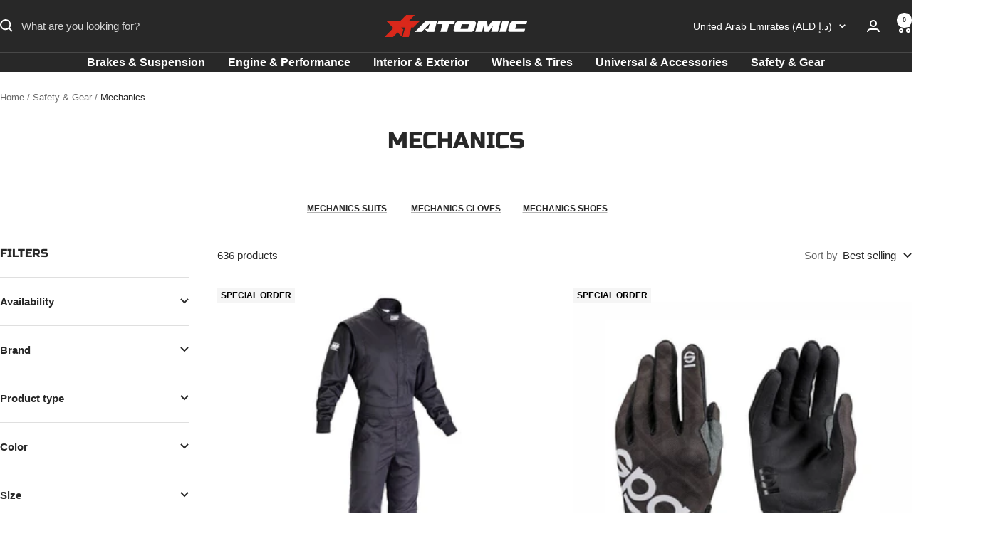

--- FILE ---
content_type: text/html; charset=utf-8
request_url: https://atomic-shop.ae/collections/mechanics
body_size: 44005
content:
<!doctype html><html class="no-js" lang="en" dir="ltr">
  <head>
    <meta charset="utf-8">
    <meta name="viewport" content="width=device-width, initial-scale=1.0, height=device-height, minimum-scale=1.0, maximum-scale=1.0">
    <meta name="theme-color" content="#282828">
    
    
    <title>
            Buy Mechanic Workwear | ATOMIC-SHOP, Dubai, UAE
          
</title>
    
<meta name="description" content="Shop durable and comfortable mechanic workwear at ATOMIC-SHOP, Dubai. Perfect for professionals—suits, jackets, gloves &amp; more. Fast UAE delivery!"><link rel="canonical" href="https://atomic-shop.ae/collections/mechanics">
    
    <link rel="alternate" hreflang="en-AE" href="https://atomic-shop.ae/collections/mechanics">
    <link rel="alternate" hreflang="x-default" href="https://atomic-shop.ae/collections/mechanics">
    
<link rel="shortcut icon" href="//atomic-shop.ae/cdn/shop/files/atomic-favicon.png?v=1695156196&width=96" type="image/png"><link rel="preconnect" href="https://cdn.shopify.com">
    <link rel="dns-prefetch" href="https://productreviews.shopifycdn.com">
    <link rel="dns-prefetch" href="https://www.google-analytics.com"><link rel="preconnect" href="https://fonts.shopifycdn.com" crossorigin><link rel="preload" as="style" href="//atomic-shop.ae/cdn/shop/t/6/assets/theme.css?v=63478811914582994961749116790">
    <link rel="preload" as="script" href="//atomic-shop.ae/cdn/shop/t/6/assets/vendor.js?v=32643890569905814191748873707">
    <link rel="preload" as="script" href="//atomic-shop.ae/cdn/shop/t/6/assets/theme.js?v=86081520107938599991756291557"><meta property="og:type" content="website">
  <meta property="og:title" content="Mechanics"><meta property="og:image" content="http://atomic-shop.ae/cdn/shop/files/atomic-logo-red-black-vertical-512px-circle.png?v=1693239437&width=1024">
  <meta property="og:image:secure_url" content="https://atomic-shop.ae/cdn/shop/files/atomic-logo-red-black-vertical-512px-circle.png?v=1693239437&width=1024">
  <meta property="og:image:width" content="512">
  <meta property="og:image:height" content="512"><meta property="og:description" content="Shop durable and comfortable mechanic workwear at ATOMIC-SHOP, Dubai. Perfect for professionals—suits, jackets, gloves &amp; more. Fast UAE delivery!"><meta property="og:url" content="https://atomic-shop.ae/collections/mechanics">
<meta property="og:site_name" content="ATOMIC-SHOP Performance Parts &amp; Motorsport Equipment - UAE"><meta name="twitter:card" content="summary"><meta name="twitter:title" content="Mechanics">
  <meta name="twitter:description" content="Essential Mechanics Gear for Professionals Proper equipment is crucial for professional mechanics&#39; productivity and safety while working. At ATOMIC-SHOP, we have a large selection of basic mechanics equipment intended to keep you protected, productive, and ready for demanding tasks. Our equipment guarantees you&#39;re ready for any activity, from mechanic gloves that offer a firm grip and protect your hands from abrasions to mechanic suits that provide long-lasting protection against dirt, grease, and mechanical damage. Remember the mechanic shoes, which provide the stability and safety you require in the workshop thanks to their chemical-resistant materials and non-slip bottoms for dependable traction. Every item in our store is designed with professional mechanics&#39; needs in mind, making it the ideal choice for those who value safety, durability, and performance. Buy top-tier protection by ordering your essential mechanic gear from our online shop today."><meta name="twitter:image" content="https://atomic-shop.ae/cdn/shop/files/atomic-logo-red-black-vertical-512px-circle.png?v=1693239437&width=1200">
  <meta name="twitter:image:alt" content="">
    


  <script type="application/ld+json">
  {
    "@context": "https://schema.org",
    "@type": "BreadcrumbList",
  "itemListElement": [{
      "@type": "ListItem",
      "position": 1,
      "name": "Home",
      "item": "https://atomic-shop.ae"
    },{
        "@type": "ListItem",
        "position": 2,
        "name": "Safety \u0026 Gear",
        "item": "https://atomic-shop.ae/collections/safety-gear"
      },{
            "@type": "ListItem",
            "position": 3,
            "name": "Mechanics",
            "item": "https://atomic-shop.ae/collections/mechanics"
          }]
  }
  </script>

    <link rel="preload" href="//atomic-shop.ae/cdn/fonts/epilogue/epilogue_n8.fce680a466ed4f23f54385c46aa2c014c51d421a.woff2" as="font" type="font/woff2" crossorigin><link rel="preload" href="//atomic-shop.ae/cdn/fonts/instrument_sans/instrumentsans_n4.db86542ae5e1596dbdb28c279ae6c2086c4c5bfa.woff2" as="font" type="font/woff2" crossorigin><style>
  /* Typography (heading) */
  @font-face {
  font-family: Epilogue;
  font-weight: 800;
  font-style: normal;
  font-display: swap;
  src: url("//atomic-shop.ae/cdn/fonts/epilogue/epilogue_n8.fce680a466ed4f23f54385c46aa2c014c51d421a.woff2") format("woff2"),
       url("//atomic-shop.ae/cdn/fonts/epilogue/epilogue_n8.2961970d19583d06f062e98ceb588027397f5810.woff") format("woff");
}

@font-face {
  font-family: Epilogue;
  font-weight: 800;
  font-style: italic;
  font-display: swap;
  src: url("//atomic-shop.ae/cdn/fonts/epilogue/epilogue_i8.ff761dcfbf0a5437130c88f1b2679b905f7ed608.woff2") format("woff2"),
       url("//atomic-shop.ae/cdn/fonts/epilogue/epilogue_i8.e7ca0c6d6c4d73469c08f9b99e243b2e63239caf.woff") format("woff");
}

/* Typography (body) */
  @font-face {
  font-family: "Instrument Sans";
  font-weight: 400;
  font-style: normal;
  font-display: swap;
  src: url("//atomic-shop.ae/cdn/fonts/instrument_sans/instrumentsans_n4.db86542ae5e1596dbdb28c279ae6c2086c4c5bfa.woff2") format("woff2"),
       url("//atomic-shop.ae/cdn/fonts/instrument_sans/instrumentsans_n4.510f1b081e58d08c30978f465518799851ef6d8b.woff") format("woff");
}

@font-face {
  font-family: "Instrument Sans";
  font-weight: 400;
  font-style: italic;
  font-display: swap;
  src: url("//atomic-shop.ae/cdn/fonts/instrument_sans/instrumentsans_i4.028d3c3cd8d085648c808ceb20cd2fd1eb3560e5.woff2") format("woff2"),
       url("//atomic-shop.ae/cdn/fonts/instrument_sans/instrumentsans_i4.7e90d82df8dee29a99237cd19cc529d2206706a2.woff") format("woff");
}

@font-face {
  font-family: "Instrument Sans";
  font-weight: 600;
  font-style: normal;
  font-display: swap;
  src: url("//atomic-shop.ae/cdn/fonts/instrument_sans/instrumentsans_n6.27dc66245013a6f7f317d383a3cc9a0c347fb42d.woff2") format("woff2"),
       url("//atomic-shop.ae/cdn/fonts/instrument_sans/instrumentsans_n6.1a71efbeeb140ec495af80aad612ad55e19e6d0e.woff") format("woff");
}

@font-face {
  font-family: "Instrument Sans";
  font-weight: 600;
  font-style: italic;
  font-display: swap;
  src: url("//atomic-shop.ae/cdn/fonts/instrument_sans/instrumentsans_i6.ba8063f6adfa1e7ffe690cc5efa600a1e0a8ec32.woff2") format("woff2"),
       url("//atomic-shop.ae/cdn/fonts/instrument_sans/instrumentsans_i6.a5bb29b76a0bb820ddaa9417675a5d0bafaa8c1f.woff") format("woff");
}


  @font-face {
      font-family: 'Russo One';
      src: url('RussoOne-Regular.eot');
      src: local('Russo One'), local('RussoOne-Regular'),
          url("//atomic-shop.ae/cdn/shop/t/6/assets/RussoOne-Regular.woff2?v=607045090591498811753869723") format('woff2'),
          url("//atomic-shop.ae/cdn/shop/t/6/assets/RussoOne-Regular.woff?v=126667585986607653001753869723") format('woff'),
          url("//atomic-shop.ae/cdn/shop/t/6/assets/RussoOne-Regular.ttf?v=42926454377839393311753869722") format('truetype');
      font-weight: normal;
      font-style: normal;
  }
  

  :root {--heading-color: 40, 40, 40;
    --text-color: 40, 40, 40;
    --background: 255, 255, 255;
    --secondary-background: 245, 245, 245;
    --border-color: 223, 223, 223;
    --border-color-darker: 169, 169, 169;
    --success-color: 46, 158, 123;
    --success-background: 213, 236, 229;
    --error-color: 222, 42, 42;
    --error-background: 253, 240, 240;
    --primary-button-background: 218, 41, 28;
    --primary-button-text-color: 255, 255, 255;
    --secondary-button-background: 0, 0, 0;
    --secondary-button-text-color: 255, 255, 255;
    --product-star-rating: 246, 164, 41;
    --product-on-sale-accent: 222, 42, 42;
    --product-sold-out-accent: 40, 40, 40;
    --product-custom-label-background: 245, 245, 245;
    --product-custom-label-text-color: 0, 0, 0;
    --product-custom-label-2-background: 255, 231, 0;
    --product-custom-label-2-text-color: 0, 0, 0;
    --product-low-stock-text-color: 222, 42, 42;
    --product-in-stock-text-color: 46, 158, 123;
    --loading-bar-background: 40, 40, 40;

    /* We duplicate some "base" colors as root colors, which is useful to use on drawer elements or popover without. Those should not be overridden to avoid issues */
    --root-heading-color: 40, 40, 40;
    --root-text-color: 40, 40, 40;
    --root-background: 255, 255, 255;
    --root-border-color: 223, 223, 223;
    --root-primary-button-background: 218, 41, 28;
    --root-primary-button-text-color: 255, 255, 255;

    --base-font-size: 15px;
    
    
    --heading-font-family: 'Russo One', sans-serif;
    --text-font-family: Roboto, sans-serif;
    

     --heading-font-weight: 500;
    --heading-font-style: normal;
    --heading-text-transform: uppercase;
    --text-font-weight: 400;
    --text-font-style: normal;
    --text-font-bold-weight: 600;

    /* Typography (font size) */
    --heading-xxsmall-font-size: 10px;
    --heading-xsmall-font-size: 10px;
    --heading-small-font-size: 11px;
    --heading-large-font-size: 32px;
    --heading-h1-font-size: 32px;
    --heading-h2-font-size: 28px;
    --heading-h3-font-size: 26px;
    --heading-h4-font-size: 22px;
    --heading-h5-font-size: 18px;
    --heading-h6-font-size: 16px;

    /* Control the look and feel of the theme by changing radius of various elements */
    --button-border-radius: 0px;
    --block-border-radius: 0px;
    --block-border-radius-reduced: 0px;
    --color-swatch-border-radius: 0px;

    /* Button size */
    --button-height: 48px;
    --button-small-height: 40px;

    /* Form related */
    --form-input-field-height: 48px;
    --form-input-gap: 16px;
    --form-submit-margin: 24px;

    /* Product listing related variables */
    --product-list-block-spacing: 32px;

    /* Video related */
    --play-button-background: 255, 255, 255;
    --play-button-arrow: 40, 40, 40;

    /* RTL support */
    --transform-logical-flip: 1;
    --transform-origin-start: left;
    --transform-origin-end: right;

    /* Other */
    --zoom-cursor-svg-url: url(//atomic-shop.ae/cdn/shop/t/6/assets/zoom-cursor.svg?v=39908859784506347231748873707);
    --arrow-right-svg-url: url(//atomic-shop.ae/cdn/shop/t/6/assets/arrow-right.svg?v=40046868119262634591748873707);
    --arrow-left-svg-url: url(//atomic-shop.ae/cdn/shop/t/6/assets/arrow-left.svg?v=158856395986752206651748873706);

    /* Some useful variables that we can reuse in our CSS. Some explanation are needed for some of them:
       - container-max-width-minus-gutters: represents the container max width without the edge gutters
       - container-outer-width: considering the screen width, represent all the space outside the container
       - container-outer-margin: same as container-outer-width but get set to 0 inside a container
       - container-inner-width: the effective space inside the container (minus gutters)
       - grid-column-width: represents the width of a single column of the grid
       - vertical-breather: this is a variable that defines the global "spacing" between sections, and inside the section
                            to create some "breath" and minimum spacing
     */
    --container-max-width: 1600px;
    --container-gutter: 24px;
    --container-max-width-minus-gutters: calc(var(--container-max-width) - (var(--container-gutter)) * 2);
    --container-outer-width: max(calc((100vw - var(--container-max-width-minus-gutters)) / 2), var(--container-gutter));
    --container-outer-margin: var(--container-outer-width);
    --container-inner-width: calc(100vw - var(--container-outer-width) * 2);

    --grid-column-count: 10;
    --grid-gap: 24px;
    --grid-column-width: calc((100vw - var(--container-outer-width) * 2 - var(--grid-gap) * (var(--grid-column-count) - 1)) / var(--grid-column-count));

    --vertical-breather: 28px;
    --vertical-breather-tight: 28px;

    /* Shopify related variables */
    --payment-terms-background-color: #ffffff;
  }

  @media screen and (min-width: 741px) {
    :root {
      --container-gutter: 40px;
      --grid-column-count: 20;
      --vertical-breather: 40px;
      --vertical-breather-tight: 40px;

      /* Typography (font size) */
      --heading-xsmall-font-size: 11px;
      --heading-small-font-size: 12px;
      --heading-large-font-size: 48px;
      --heading-h1-font-size: 48px;
      --heading-h2-font-size: 36px;
      --heading-h3-font-size: 30px;
      --heading-h4-font-size: 22px;
      --heading-h5-font-size: 18px;
      --heading-h6-font-size: 16px;

      /* Form related */
      --form-input-field-height: 52px;
      --form-submit-margin: 32px;

      /* Button size */
      --button-height: 52px;
      --button-small-height: 44px;
    }
  }

  @media screen and (min-width: 1200px) {
    :root {
      --vertical-breather: 48px;
      --vertical-breather-tight: 48px;
      --product-list-block-spacing: 48px;

      /* Typography */
      --heading-large-font-size: 58px;
      --heading-h1-font-size: 50px;
      --heading-h2-font-size: 44px;
      --heading-h3-font-size: 32px;
      --heading-h4-font-size: 26px;
      --heading-h5-font-size: 22px;
      --heading-h6-font-size: 16px;
    }
  }

  @media screen and (min-width: 1600px) {
    :root {
      --vertical-breather: 48px;
      --vertical-breather-tight: 48px;
    }
  }
</style>
    <script>
  // This allows to expose several variables to the global scope, to be used in scripts
  window.themeVariables = {
    settings: {
      direction: "ltr",
      pageType: "collection",
      cartCount: 0,
      moneyFormat: "AED {{amount}}",
      moneyWithCurrencyFormat: "Dhs. {{amount}} AED",
      showVendor: true,
      discountMode: "percentage",
      currencyCodeEnabled: false,
      cartType: "drawer",
      cartCurrency: "AED",
      mobileZoomFactor: 2.5
    },

    routes: {
      host: "atomic-shop.ae",
      rootUrl: "\/",
      rootUrlWithoutSlash: '',
      cartUrl: "\/cart",
      cartAddUrl: "\/cart\/add",
      cartChangeUrl: "\/cart\/change",
      searchUrl: "\/search",
      predictiveSearchUrl: "\/search\/suggest",
      productRecommendationsUrl: "\/recommendations\/products"
    },

    strings: {
      accessibilityDelete: "Delete",
      accessibilityClose: "Close",
      collectionSoldOut: "Sold out",
      collectionDiscount: "Save @savings@",
      productSalePrice: "Sale price",
      productRegularPrice: "Regular price",
      productFormUnavailable: "Unavailable",
      productFormSoldOut: "Sold out",
      productFormPreOrder: "Special Order",
      productFormAddToCart: "Add to cart",
      searchNoResults: "No results could be found.",
      searchNewSearch: "New search",
      searchProducts: "Products",
      searchArticles: "Journal",
      searchPages: "Pages",
      searchCollections: "Collections",
      cartViewCart: "View cart",
      cartItemAdded: "Item added to your cart!",
      cartItemAddedShort: "Added to your cart!",
      cartAddOrderNote: "Add order note",
      cartEditOrderNote: "Edit order note",
      shippingEstimatorNoResults: "Sorry, we do not ship to your address.",
      shippingEstimatorOneResult: "There is one shipping rate for your address:",
      shippingEstimatorMultipleResults: "There are several shipping rates for your address:",
      shippingEstimatorError: "One or more error occurred while retrieving shipping rates:"
    },

    libs: {
      flickity: "\/\/atomic-shop.ae\/cdn\/shop\/t\/6\/assets\/flickity.js?v=176646718982628074891748873709",
      photoswipe: "\/\/atomic-shop.ae\/cdn\/shop\/t\/6\/assets\/photoswipe.js?v=132268647426145925301748873709",
      qrCode: "\/\/atomic-shop.ae\/cdn\/shopifycloud\/storefront\/assets\/themes_support\/vendor\/qrcode-3f2b403b.js"
    },

    breakpoints: {
      phone: 'screen and (max-width: 740px)',
      tablet: 'screen and (min-width: 741px) and (max-width: 999px)',
      tabletAndUp: 'screen and (min-width: 741px)',
      pocket: 'screen and (max-width: 999px)',
      lap: 'screen and (min-width: 1000px) and (max-width: 1199px)',
      lapAndUp: 'screen and (min-width: 1000px)',
      desktop: 'screen and (min-width: 1200px)',
      wide: 'screen and (min-width: 1400px)'
    }
  };

  window.addEventListener('pageshow', async () => {
    const cartContent = await (await fetch(`${window.themeVariables.routes.cartUrl}.js`, {cache: 'reload'})).json();
    document.documentElement.dispatchEvent(new CustomEvent('cart:refresh', {detail: {cart: cartContent}}));
  });

  if ('noModule' in HTMLScriptElement.prototype) {
    // Old browsers (like IE) that does not support module will be considered as if not executing JS at all
    document.documentElement.className = document.documentElement.className.replace('no-js', 'js');

    requestAnimationFrame(() => {
      const viewportHeight = (window.visualViewport ? window.visualViewport.height : document.documentElement.clientHeight);
      document.documentElement.style.setProperty('--window-height',viewportHeight + 'px');
    });
  }</script>

    <link rel="stylesheet" href="//atomic-shop.ae/cdn/shop/t/6/assets/theme.css?v=63478811914582994961749116790">
    
    
    <link rel="stylesheet" href="//atomic-shop.ae/cdn/shop/t/6/assets/theme-custom.css?v=162792427311862915691755078395">
    

    <script src="//atomic-shop.ae/cdn/shop/t/6/assets/vendor.js?v=32643890569905814191748873707" defer></script>
    <script src="//atomic-shop.ae/cdn/shop/t/6/assets/theme.js?v=86081520107938599991756291557" defer></script>
    <script src="//atomic-shop.ae/cdn/shop/t/6/assets/custom.js?v=167639537848865775061748873708" defer></script>

    <script>window.performance && window.performance.mark && window.performance.mark('shopify.content_for_header.start');</script><meta name="google-site-verification" content="CJdIcvEHsAttHZP6OnyRQj4HG5wxusV9eGC73sCOkMU">
<meta name="facebook-domain-verification" content="8bjgezrs5g5k0qszjp4ri7t2fu7rpz">
<meta id="shopify-digital-wallet" name="shopify-digital-wallet" content="/78405533982/digital_wallets/dialog">
<link rel="alternate" type="application/atom+xml" title="Feed" href="/collections/mechanics.atom" />
<link rel="next" href="/collections/mechanics?page=2">
<link rel="alternate" type="application/json+oembed" href="https://atomic-shop.ae/collections/mechanics.oembed">
<script async="async" src="/checkouts/internal/preloads.js?locale=en-AE"></script>
<script id="shopify-features" type="application/json">{"accessToken":"8ed8dab515afd5110f54408f7b94f1fd","betas":["rich-media-storefront-analytics"],"domain":"atomic-shop.ae","predictiveSearch":true,"shopId":78405533982,"locale":"en"}</script>
<script>var Shopify = Shopify || {};
Shopify.shop = "atomic-shop-ae.myshopify.com";
Shopify.locale = "en";
Shopify.currency = {"active":"AED","rate":"1.0"};
Shopify.country = "AE";
Shopify.theme = {"name":"atomic-shop-ae\/main","id":178869403934,"schema_name":"Focal","schema_version":"12.7.1","theme_store_id":null,"role":"main"};
Shopify.theme.handle = "null";
Shopify.theme.style = {"id":null,"handle":null};
Shopify.cdnHost = "atomic-shop.ae/cdn";
Shopify.routes = Shopify.routes || {};
Shopify.routes.root = "/";</script>
<script type="module">!function(o){(o.Shopify=o.Shopify||{}).modules=!0}(window);</script>
<script>!function(o){function n(){var o=[];function n(){o.push(Array.prototype.slice.apply(arguments))}return n.q=o,n}var t=o.Shopify=o.Shopify||{};t.loadFeatures=n(),t.autoloadFeatures=n()}(window);</script>
<script id="shop-js-analytics" type="application/json">{"pageType":"collection"}</script>
<script defer="defer" async type="module" src="//atomic-shop.ae/cdn/shopifycloud/shop-js/modules/v2/client.init-shop-cart-sync_BT-GjEfc.en.esm.js"></script>
<script defer="defer" async type="module" src="//atomic-shop.ae/cdn/shopifycloud/shop-js/modules/v2/chunk.common_D58fp_Oc.esm.js"></script>
<script defer="defer" async type="module" src="//atomic-shop.ae/cdn/shopifycloud/shop-js/modules/v2/chunk.modal_xMitdFEc.esm.js"></script>
<script type="module">
  await import("//atomic-shop.ae/cdn/shopifycloud/shop-js/modules/v2/client.init-shop-cart-sync_BT-GjEfc.en.esm.js");
await import("//atomic-shop.ae/cdn/shopifycloud/shop-js/modules/v2/chunk.common_D58fp_Oc.esm.js");
await import("//atomic-shop.ae/cdn/shopifycloud/shop-js/modules/v2/chunk.modal_xMitdFEc.esm.js");

  window.Shopify.SignInWithShop?.initShopCartSync?.({"fedCMEnabled":true,"windoidEnabled":true});

</script>
<script>(function() {
  var isLoaded = false;
  function asyncLoad() {
    if (isLoaded) return;
    isLoaded = true;
    var urls = ["https:\/\/shy.elfsight.com\/p\/platform.js?shop=atomic-shop-ae.myshopify.com","https:\/\/storage.nfcube.com\/instafeed-ed14bd8271d155000a49f6da0437b867.js?shop=atomic-shop-ae.myshopify.com"];
    for (var i = 0; i < urls.length; i++) {
      var s = document.createElement('script');
      s.type = 'text/javascript';
      s.async = true;
      s.src = urls[i];
      var x = document.getElementsByTagName('script')[0];
      x.parentNode.insertBefore(s, x);
    }
  };
  if(window.attachEvent) {
    window.attachEvent('onload', asyncLoad);
  } else {
    window.addEventListener('load', asyncLoad, false);
  }
})();</script>
<script id="__st">var __st={"a":78405533982,"offset":14400,"reqid":"963645bd-7679-4eda-9e2d-67633ec31887-1769047715","pageurl":"atomic-shop.ae\/collections\/mechanics","u":"4497e12a0ca7","p":"collection","rtyp":"collection","rid":460598051102};</script>
<script>window.ShopifyPaypalV4VisibilityTracking = true;</script>
<script id="captcha-bootstrap">!function(){'use strict';const t='contact',e='account',n='new_comment',o=[[t,t],['blogs',n],['comments',n],[t,'customer']],c=[[e,'customer_login'],[e,'guest_login'],[e,'recover_customer_password'],[e,'create_customer']],r=t=>t.map((([t,e])=>`form[action*='/${t}']:not([data-nocaptcha='true']) input[name='form_type'][value='${e}']`)).join(','),a=t=>()=>t?[...document.querySelectorAll(t)].map((t=>t.form)):[];function s(){const t=[...o],e=r(t);return a(e)}const i='password',u='form_key',d=['recaptcha-v3-token','g-recaptcha-response','h-captcha-response',i],f=()=>{try{return window.sessionStorage}catch{return}},m='__shopify_v',_=t=>t.elements[u];function p(t,e,n=!1){try{const o=window.sessionStorage,c=JSON.parse(o.getItem(e)),{data:r}=function(t){const{data:e,action:n}=t;return t[m]||n?{data:e,action:n}:{data:t,action:n}}(c);for(const[e,n]of Object.entries(r))t.elements[e]&&(t.elements[e].value=n);n&&o.removeItem(e)}catch(o){console.error('form repopulation failed',{error:o})}}const l='form_type',E='cptcha';function T(t){t.dataset[E]=!0}const w=window,h=w.document,L='Shopify',v='ce_forms',y='captcha';let A=!1;((t,e)=>{const n=(g='f06e6c50-85a8-45c8-87d0-21a2b65856fe',I='https://cdn.shopify.com/shopifycloud/storefront-forms-hcaptcha/ce_storefront_forms_captcha_hcaptcha.v1.5.2.iife.js',D={infoText:'Protected by hCaptcha',privacyText:'Privacy',termsText:'Terms'},(t,e,n)=>{const o=w[L][v],c=o.bindForm;if(c)return c(t,g,e,D).then(n);var r;o.q.push([[t,g,e,D],n]),r=I,A||(h.body.append(Object.assign(h.createElement('script'),{id:'captcha-provider',async:!0,src:r})),A=!0)});var g,I,D;w[L]=w[L]||{},w[L][v]=w[L][v]||{},w[L][v].q=[],w[L][y]=w[L][y]||{},w[L][y].protect=function(t,e){n(t,void 0,e),T(t)},Object.freeze(w[L][y]),function(t,e,n,w,h,L){const[v,y,A,g]=function(t,e,n){const i=e?o:[],u=t?c:[],d=[...i,...u],f=r(d),m=r(i),_=r(d.filter((([t,e])=>n.includes(e))));return[a(f),a(m),a(_),s()]}(w,h,L),I=t=>{const e=t.target;return e instanceof HTMLFormElement?e:e&&e.form},D=t=>v().includes(t);t.addEventListener('submit',(t=>{const e=I(t);if(!e)return;const n=D(e)&&!e.dataset.hcaptchaBound&&!e.dataset.recaptchaBound,o=_(e),c=g().includes(e)&&(!o||!o.value);(n||c)&&t.preventDefault(),c&&!n&&(function(t){try{if(!f())return;!function(t){const e=f();if(!e)return;const n=_(t);if(!n)return;const o=n.value;o&&e.removeItem(o)}(t);const e=Array.from(Array(32),(()=>Math.random().toString(36)[2])).join('');!function(t,e){_(t)||t.append(Object.assign(document.createElement('input'),{type:'hidden',name:u})),t.elements[u].value=e}(t,e),function(t,e){const n=f();if(!n)return;const o=[...t.querySelectorAll(`input[type='${i}']`)].map((({name:t})=>t)),c=[...d,...o],r={};for(const[a,s]of new FormData(t).entries())c.includes(a)||(r[a]=s);n.setItem(e,JSON.stringify({[m]:1,action:t.action,data:r}))}(t,e)}catch(e){console.error('failed to persist form',e)}}(e),e.submit())}));const S=(t,e)=>{t&&!t.dataset[E]&&(n(t,e.some((e=>e===t))),T(t))};for(const o of['focusin','change'])t.addEventListener(o,(t=>{const e=I(t);D(e)&&S(e,y())}));const B=e.get('form_key'),M=e.get(l),P=B&&M;t.addEventListener('DOMContentLoaded',(()=>{const t=y();if(P)for(const e of t)e.elements[l].value===M&&p(e,B);[...new Set([...A(),...v().filter((t=>'true'===t.dataset.shopifyCaptcha))])].forEach((e=>S(e,t)))}))}(h,new URLSearchParams(w.location.search),n,t,e,['guest_login'])})(!0,!0)}();</script>
<script integrity="sha256-4kQ18oKyAcykRKYeNunJcIwy7WH5gtpwJnB7kiuLZ1E=" data-source-attribution="shopify.loadfeatures" defer="defer" src="//atomic-shop.ae/cdn/shopifycloud/storefront/assets/storefront/load_feature-a0a9edcb.js" crossorigin="anonymous"></script>
<script data-source-attribution="shopify.dynamic_checkout.dynamic.init">var Shopify=Shopify||{};Shopify.PaymentButton=Shopify.PaymentButton||{isStorefrontPortableWallets:!0,init:function(){window.Shopify.PaymentButton.init=function(){};var t=document.createElement("script");t.src="https://atomic-shop.ae/cdn/shopifycloud/portable-wallets/latest/portable-wallets.en.js",t.type="module",document.head.appendChild(t)}};
</script>
<script data-source-attribution="shopify.dynamic_checkout.buyer_consent">
  function portableWalletsHideBuyerConsent(e){var t=document.getElementById("shopify-buyer-consent"),n=document.getElementById("shopify-subscription-policy-button");t&&n&&(t.classList.add("hidden"),t.setAttribute("aria-hidden","true"),n.removeEventListener("click",e))}function portableWalletsShowBuyerConsent(e){var t=document.getElementById("shopify-buyer-consent"),n=document.getElementById("shopify-subscription-policy-button");t&&n&&(t.classList.remove("hidden"),t.removeAttribute("aria-hidden"),n.addEventListener("click",e))}window.Shopify?.PaymentButton&&(window.Shopify.PaymentButton.hideBuyerConsent=portableWalletsHideBuyerConsent,window.Shopify.PaymentButton.showBuyerConsent=portableWalletsShowBuyerConsent);
</script>
<script data-source-attribution="shopify.dynamic_checkout.cart.bootstrap">document.addEventListener("DOMContentLoaded",(function(){function t(){return document.querySelector("shopify-accelerated-checkout-cart, shopify-accelerated-checkout")}if(t())Shopify.PaymentButton.init();else{new MutationObserver((function(e,n){t()&&(Shopify.PaymentButton.init(),n.disconnect())})).observe(document.body,{childList:!0,subtree:!0})}}));
</script>
<script id='scb4127' type='text/javascript' async='' src='https://atomic-shop.ae/cdn/shopifycloud/privacy-banner/storefront-banner.js'></script><link id="shopify-accelerated-checkout-styles" rel="stylesheet" media="screen" href="https://atomic-shop.ae/cdn/shopifycloud/portable-wallets/latest/accelerated-checkout-backwards-compat.css" crossorigin="anonymous">
<style id="shopify-accelerated-checkout-cart">
        #shopify-buyer-consent {
  margin-top: 1em;
  display: inline-block;
  width: 100%;
}

#shopify-buyer-consent.hidden {
  display: none;
}

#shopify-subscription-policy-button {
  background: none;
  border: none;
  padding: 0;
  text-decoration: underline;
  font-size: inherit;
  cursor: pointer;
}

#shopify-subscription-policy-button::before {
  box-shadow: none;
}

      </style>

<script>window.performance && window.performance.mark && window.performance.mark('shopify.content_for_header.end');</script>
    
    <script type="text/javascript">
        (function(c,l,a,r,i,t,y){
            c[a]=c[a]||function(){(c[a].q=c[a].q||[]).push(arguments)};
            t=l.createElement(r);t.async=1;t.src="https://www.clarity.ms/tag/"+i;
            y=l.getElementsByTagName(r)[0];y.parentNode.insertBefore(t,y);
        })(window, document, "clarity", "script", "rbouwe7pgg");
    </script>
    
  <link href="https://monorail-edge.shopifysvc.com" rel="dns-prefetch">
<script>(function(){if ("sendBeacon" in navigator && "performance" in window) {try {var session_token_from_headers = performance.getEntriesByType('navigation')[0].serverTiming.find(x => x.name == '_s').description;} catch {var session_token_from_headers = undefined;}var session_cookie_matches = document.cookie.match(/_shopify_s=([^;]*)/);var session_token_from_cookie = session_cookie_matches && session_cookie_matches.length === 2 ? session_cookie_matches[1] : "";var session_token = session_token_from_headers || session_token_from_cookie || "";function handle_abandonment_event(e) {var entries = performance.getEntries().filter(function(entry) {return /monorail-edge.shopifysvc.com/.test(entry.name);});if (!window.abandonment_tracked && entries.length === 0) {window.abandonment_tracked = true;var currentMs = Date.now();var navigation_start = performance.timing.navigationStart;var payload = {shop_id: 78405533982,url: window.location.href,navigation_start,duration: currentMs - navigation_start,session_token,page_type: "collection"};window.navigator.sendBeacon("https://monorail-edge.shopifysvc.com/v1/produce", JSON.stringify({schema_id: "online_store_buyer_site_abandonment/1.1",payload: payload,metadata: {event_created_at_ms: currentMs,event_sent_at_ms: currentMs}}));}}window.addEventListener('pagehide', handle_abandonment_event);}}());</script>
<script id="web-pixels-manager-setup">(function e(e,d,r,n,o){if(void 0===o&&(o={}),!Boolean(null===(a=null===(i=window.Shopify)||void 0===i?void 0:i.analytics)||void 0===a?void 0:a.replayQueue)){var i,a;window.Shopify=window.Shopify||{};var t=window.Shopify;t.analytics=t.analytics||{};var s=t.analytics;s.replayQueue=[],s.publish=function(e,d,r){return s.replayQueue.push([e,d,r]),!0};try{self.performance.mark("wpm:start")}catch(e){}var l=function(){var e={modern:/Edge?\/(1{2}[4-9]|1[2-9]\d|[2-9]\d{2}|\d{4,})\.\d+(\.\d+|)|Firefox\/(1{2}[4-9]|1[2-9]\d|[2-9]\d{2}|\d{4,})\.\d+(\.\d+|)|Chrom(ium|e)\/(9{2}|\d{3,})\.\d+(\.\d+|)|(Maci|X1{2}).+ Version\/(15\.\d+|(1[6-9]|[2-9]\d|\d{3,})\.\d+)([,.]\d+|)( \(\w+\)|)( Mobile\/\w+|) Safari\/|Chrome.+OPR\/(9{2}|\d{3,})\.\d+\.\d+|(CPU[ +]OS|iPhone[ +]OS|CPU[ +]iPhone|CPU IPhone OS|CPU iPad OS)[ +]+(15[._]\d+|(1[6-9]|[2-9]\d|\d{3,})[._]\d+)([._]\d+|)|Android:?[ /-](13[3-9]|1[4-9]\d|[2-9]\d{2}|\d{4,})(\.\d+|)(\.\d+|)|Android.+Firefox\/(13[5-9]|1[4-9]\d|[2-9]\d{2}|\d{4,})\.\d+(\.\d+|)|Android.+Chrom(ium|e)\/(13[3-9]|1[4-9]\d|[2-9]\d{2}|\d{4,})\.\d+(\.\d+|)|SamsungBrowser\/([2-9]\d|\d{3,})\.\d+/,legacy:/Edge?\/(1[6-9]|[2-9]\d|\d{3,})\.\d+(\.\d+|)|Firefox\/(5[4-9]|[6-9]\d|\d{3,})\.\d+(\.\d+|)|Chrom(ium|e)\/(5[1-9]|[6-9]\d|\d{3,})\.\d+(\.\d+|)([\d.]+$|.*Safari\/(?![\d.]+ Edge\/[\d.]+$))|(Maci|X1{2}).+ Version\/(10\.\d+|(1[1-9]|[2-9]\d|\d{3,})\.\d+)([,.]\d+|)( \(\w+\)|)( Mobile\/\w+|) Safari\/|Chrome.+OPR\/(3[89]|[4-9]\d|\d{3,})\.\d+\.\d+|(CPU[ +]OS|iPhone[ +]OS|CPU[ +]iPhone|CPU IPhone OS|CPU iPad OS)[ +]+(10[._]\d+|(1[1-9]|[2-9]\d|\d{3,})[._]\d+)([._]\d+|)|Android:?[ /-](13[3-9]|1[4-9]\d|[2-9]\d{2}|\d{4,})(\.\d+|)(\.\d+|)|Mobile Safari.+OPR\/([89]\d|\d{3,})\.\d+\.\d+|Android.+Firefox\/(13[5-9]|1[4-9]\d|[2-9]\d{2}|\d{4,})\.\d+(\.\d+|)|Android.+Chrom(ium|e)\/(13[3-9]|1[4-9]\d|[2-9]\d{2}|\d{4,})\.\d+(\.\d+|)|Android.+(UC? ?Browser|UCWEB|U3)[ /]?(15\.([5-9]|\d{2,})|(1[6-9]|[2-9]\d|\d{3,})\.\d+)\.\d+|SamsungBrowser\/(5\.\d+|([6-9]|\d{2,})\.\d+)|Android.+MQ{2}Browser\/(14(\.(9|\d{2,})|)|(1[5-9]|[2-9]\d|\d{3,})(\.\d+|))(\.\d+|)|K[Aa][Ii]OS\/(3\.\d+|([4-9]|\d{2,})\.\d+)(\.\d+|)/},d=e.modern,r=e.legacy,n=navigator.userAgent;return n.match(d)?"modern":n.match(r)?"legacy":"unknown"}(),u="modern"===l?"modern":"legacy",c=(null!=n?n:{modern:"",legacy:""})[u],f=function(e){return[e.baseUrl,"/wpm","/b",e.hashVersion,"modern"===e.buildTarget?"m":"l",".js"].join("")}({baseUrl:d,hashVersion:r,buildTarget:u}),m=function(e){var d=e.version,r=e.bundleTarget,n=e.surface,o=e.pageUrl,i=e.monorailEndpoint;return{emit:function(e){var a=e.status,t=e.errorMsg,s=(new Date).getTime(),l=JSON.stringify({metadata:{event_sent_at_ms:s},events:[{schema_id:"web_pixels_manager_load/3.1",payload:{version:d,bundle_target:r,page_url:o,status:a,surface:n,error_msg:t},metadata:{event_created_at_ms:s}}]});if(!i)return console&&console.warn&&console.warn("[Web Pixels Manager] No Monorail endpoint provided, skipping logging."),!1;try{return self.navigator.sendBeacon.bind(self.navigator)(i,l)}catch(e){}var u=new XMLHttpRequest;try{return u.open("POST",i,!0),u.setRequestHeader("Content-Type","text/plain"),u.send(l),!0}catch(e){return console&&console.warn&&console.warn("[Web Pixels Manager] Got an unhandled error while logging to Monorail."),!1}}}}({version:r,bundleTarget:l,surface:e.surface,pageUrl:self.location.href,monorailEndpoint:e.monorailEndpoint});try{o.browserTarget=l,function(e){var d=e.src,r=e.async,n=void 0===r||r,o=e.onload,i=e.onerror,a=e.sri,t=e.scriptDataAttributes,s=void 0===t?{}:t,l=document.createElement("script"),u=document.querySelector("head"),c=document.querySelector("body");if(l.async=n,l.src=d,a&&(l.integrity=a,l.crossOrigin="anonymous"),s)for(var f in s)if(Object.prototype.hasOwnProperty.call(s,f))try{l.dataset[f]=s[f]}catch(e){}if(o&&l.addEventListener("load",o),i&&l.addEventListener("error",i),u)u.appendChild(l);else{if(!c)throw new Error("Did not find a head or body element to append the script");c.appendChild(l)}}({src:f,async:!0,onload:function(){if(!function(){var e,d;return Boolean(null===(d=null===(e=window.Shopify)||void 0===e?void 0:e.analytics)||void 0===d?void 0:d.initialized)}()){var d=window.webPixelsManager.init(e)||void 0;if(d){var r=window.Shopify.analytics;r.replayQueue.forEach((function(e){var r=e[0],n=e[1],o=e[2];d.publishCustomEvent(r,n,o)})),r.replayQueue=[],r.publish=d.publishCustomEvent,r.visitor=d.visitor,r.initialized=!0}}},onerror:function(){return m.emit({status:"failed",errorMsg:"".concat(f," has failed to load")})},sri:function(e){var d=/^sha384-[A-Za-z0-9+/=]+$/;return"string"==typeof e&&d.test(e)}(c)?c:"",scriptDataAttributes:o}),m.emit({status:"loading"})}catch(e){m.emit({status:"failed",errorMsg:(null==e?void 0:e.message)||"Unknown error"})}}})({shopId: 78405533982,storefrontBaseUrl: "https://atomic-shop.ae",extensionsBaseUrl: "https://extensions.shopifycdn.com/cdn/shopifycloud/web-pixels-manager",monorailEndpoint: "https://monorail-edge.shopifysvc.com/unstable/produce_batch",surface: "storefront-renderer",enabledBetaFlags: ["2dca8a86"],webPixelsConfigList: [{"id":"2196341022","configuration":"{\"accountID\":\"blockify-checkout-rules-webpixel-atomic-shop-ae.myshopify.com\",\"enable\":\"true\"}","eventPayloadVersion":"v1","runtimeContext":"STRICT","scriptVersion":"3169cc2d487bee629e1d1a22a873efe1","type":"APP","apiClientId":143723102209,"privacyPurposes":["ANALYTICS","MARKETING","SALE_OF_DATA"],"dataSharingAdjustments":{"protectedCustomerApprovalScopes":["read_customer_address","read_customer_email","read_customer_name","read_customer_personal_data","read_customer_phone"]}},{"id":"687210782","configuration":"{\"config\":\"{\\\"pixel_id\\\":\\\"G-5WZS80RVY2\\\",\\\"google_tag_ids\\\":[\\\"G-5WZS80RVY2\\\",\\\"AW-11050279518\\\",\\\"GT-PLHLLLS\\\"],\\\"target_country\\\":\\\"AE\\\",\\\"gtag_events\\\":[{\\\"type\\\":\\\"begin_checkout\\\",\\\"action_label\\\":[\\\"G-5WZS80RVY2\\\",\\\"AW-11050279518\\\/ZWwzCK6s0-0YEN7El5Up\\\"]},{\\\"type\\\":\\\"search\\\",\\\"action_label\\\":[\\\"G-5WZS80RVY2\\\",\\\"AW-11050279518\\\/18XTCKis0-0YEN7El5Up\\\"]},{\\\"type\\\":\\\"view_item\\\",\\\"action_label\\\":[\\\"G-5WZS80RVY2\\\",\\\"AW-11050279518\\\/uOy6CKWs0-0YEN7El5Up\\\",\\\"MC-1TZM8Z8D8G\\\"]},{\\\"type\\\":\\\"purchase\\\",\\\"action_label\\\":[\\\"G-5WZS80RVY2\\\",\\\"AW-11050279518\\\/LwbVCJ-s0-0YEN7El5Up\\\",\\\"MC-1TZM8Z8D8G\\\"]},{\\\"type\\\":\\\"page_view\\\",\\\"action_label\\\":[\\\"G-5WZS80RVY2\\\",\\\"AW-11050279518\\\/_eB2CKKs0-0YEN7El5Up\\\",\\\"MC-1TZM8Z8D8G\\\"]},{\\\"type\\\":\\\"add_payment_info\\\",\\\"action_label\\\":[\\\"G-5WZS80RVY2\\\",\\\"AW-11050279518\\\/iVwJCLGs0-0YEN7El5Up\\\"]},{\\\"type\\\":\\\"add_to_cart\\\",\\\"action_label\\\":[\\\"G-5WZS80RVY2\\\",\\\"AW-11050279518\\\/rlbSCKus0-0YEN7El5Up\\\"]}],\\\"enable_monitoring_mode\\\":false}\"}","eventPayloadVersion":"v1","runtimeContext":"OPEN","scriptVersion":"b2a88bafab3e21179ed38636efcd8a93","type":"APP","apiClientId":1780363,"privacyPurposes":[],"dataSharingAdjustments":{"protectedCustomerApprovalScopes":["read_customer_address","read_customer_email","read_customer_name","read_customer_personal_data","read_customer_phone"]}},{"id":"291766558","configuration":"{\"pixel_id\":\"2141183875970332\",\"pixel_type\":\"facebook_pixel\",\"metaapp_system_user_token\":\"-\"}","eventPayloadVersion":"v1","runtimeContext":"OPEN","scriptVersion":"ca16bc87fe92b6042fbaa3acc2fbdaa6","type":"APP","apiClientId":2329312,"privacyPurposes":["ANALYTICS","MARKETING","SALE_OF_DATA"],"dataSharingAdjustments":{"protectedCustomerApprovalScopes":["read_customer_address","read_customer_email","read_customer_name","read_customer_personal_data","read_customer_phone"]}},{"id":"131891486","configuration":"{\"myshopifyDomain\":\"atomic-shop-ae.myshopify.com\"}","eventPayloadVersion":"v1","runtimeContext":"STRICT","scriptVersion":"23b97d18e2aa74363140dc29c9284e87","type":"APP","apiClientId":2775569,"privacyPurposes":["ANALYTICS","MARKETING","SALE_OF_DATA"],"dataSharingAdjustments":{"protectedCustomerApprovalScopes":["read_customer_address","read_customer_email","read_customer_name","read_customer_phone","read_customer_personal_data"]}},{"id":"shopify-app-pixel","configuration":"{}","eventPayloadVersion":"v1","runtimeContext":"STRICT","scriptVersion":"0450","apiClientId":"shopify-pixel","type":"APP","privacyPurposes":["ANALYTICS","MARKETING"]},{"id":"shopify-custom-pixel","eventPayloadVersion":"v1","runtimeContext":"LAX","scriptVersion":"0450","apiClientId":"shopify-pixel","type":"CUSTOM","privacyPurposes":["ANALYTICS","MARKETING"]}],isMerchantRequest: false,initData: {"shop":{"name":"ATOMIC-SHOP Performance Parts \u0026 Motorsport Equipment - UAE","paymentSettings":{"currencyCode":"AED"},"myshopifyDomain":"atomic-shop-ae.myshopify.com","countryCode":"AE","storefrontUrl":"https:\/\/atomic-shop.ae"},"customer":null,"cart":null,"checkout":null,"productVariants":[],"purchasingCompany":null},},"https://atomic-shop.ae/cdn","fcfee988w5aeb613cpc8e4bc33m6693e112",{"modern":"","legacy":""},{"shopId":"78405533982","storefrontBaseUrl":"https:\/\/atomic-shop.ae","extensionBaseUrl":"https:\/\/extensions.shopifycdn.com\/cdn\/shopifycloud\/web-pixels-manager","surface":"storefront-renderer","enabledBetaFlags":"[\"2dca8a86\"]","isMerchantRequest":"false","hashVersion":"fcfee988w5aeb613cpc8e4bc33m6693e112","publish":"custom","events":"[[\"page_viewed\",{}],[\"collection_viewed\",{\"collection\":{\"id\":\"460598051102\",\"title\":\"Mechanics\",\"productVariants\":[{\"price\":{\"amount\":399.06,\"currencyCode\":\"AED\"},\"product\":{\"title\":\"OMP NB0-1579-A01-071-52 Mechanic Suit Summer, Black, Size 52\",\"vendor\":\"OMP\",\"id\":\"8818983895326\",\"untranslatedTitle\":\"OMP NB0-1579-A01-071-52 Mechanic Suit Summer, Black, Size 52\",\"url\":\"\/products\/omp-nb0-1579-a01-071-52-mechanic-suit-summer-black-size-52\",\"type\":\"Mechanic Suits\"},\"id\":\"49463015014686\",\"image\":{\"src\":\"\/\/atomic-shop.ae\/cdn\/shop\/files\/omp-nb0-1579-a01-071-44-mechanic-suit-summer-black-size-44-01_1f279e19-8924-4ba6-991e-26a231fd6ab0.jpg?v=1767107891\"},\"sku\":\"NB0-1579-A01-071-52\",\"title\":\"M-L \/ Black\",\"untranslatedTitle\":\"M-L \/ Black\"},{\"price\":{\"amount\":161.78,\"currencyCode\":\"AED\"},\"product\":{\"title\":\"SPARCO 002093NR4XL Meca-3 Mechanics Gloves, black, size XL\",\"vendor\":\"SPARCO\",\"id\":\"8817453302046\",\"untranslatedTitle\":\"SPARCO 002093NR4XL Meca-3 Mechanics Gloves, black, size XL\",\"url\":\"\/products\/sparco-002093nr4xl-meca-3-mechanics-gloves-black-size-xl\",\"type\":\"Mechanics\"},\"id\":\"49463697965342\",\"image\":{\"src\":\"\/\/atomic-shop.ae\/cdn\/shop\/files\/118788_OKXG_MECA-3-1.jpg?v=1764781443\"},\"sku\":\"002093NR4XL\",\"title\":\"XL \/ Black\",\"untranslatedTitle\":\"XL \/ Black\"},{\"price\":{\"amount\":275.04,\"currencyCode\":\"AED\"},\"product\":{\"title\":\"SPARCO BTB0051B0K30042 Mechanics Shoes Horizon Tek-H Rialto S3S, Size 42\",\"vendor\":\"SPARCO\",\"id\":\"9959504412958\",\"untranslatedTitle\":\"SPARCO BTB0051B0K30042 Mechanics Shoes Horizon Tek-H Rialto S3S, Size 42\",\"url\":\"\/products\/sparco-btb0051b0k30042-mechanics-shoes-horizon-tek-h-rialto-s3s-size-42\",\"type\":\"Mechanics\"},\"id\":\"50468467867934\",\"image\":{\"src\":\"\/\/atomic-shop.ae\/cdn\/shop\/files\/sparco-btb0051b0k30048-mechanics-shoes-horizon-tek-h-rialto-s3s-size-48-01_a3ffff19-e30d-4552-bd0d-66db84799131.jpg?v=1767172406\"},\"sku\":\"BTB0051B0K30042\",\"title\":\"Default Title\",\"untranslatedTitle\":\"Default Title\"},{\"price\":{\"amount\":275.04,\"currencyCode\":\"AED\"},\"product\":{\"title\":\"SPARCO BTB0051B0K30041 Mechanics Shoes Horizon Tek-H Rialto S3S, Size 41\",\"vendor\":\"SPARCO\",\"id\":\"9959504347422\",\"untranslatedTitle\":\"SPARCO BTB0051B0K30041 Mechanics Shoes Horizon Tek-H Rialto S3S, Size 41\",\"url\":\"\/products\/sparco-btb0051b0k30041-mechanics-shoes-horizon-tek-h-rialto-s3s-size-41\",\"type\":\"Mechanics\"},\"id\":\"50468467802398\",\"image\":{\"src\":\"\/\/atomic-shop.ae\/cdn\/shop\/files\/sparco-btb0051b0k30048-mechanics-shoes-horizon-tek-h-rialto-s3s-size-48-01_bfbea07e-8c00-4319-aec3-996499abeb78.jpg?v=1767172405\"},\"sku\":\"BTB0051B0K30041\",\"title\":\"Default Title\",\"untranslatedTitle\":\"Default Title\"},{\"price\":{\"amount\":275.04,\"currencyCode\":\"AED\"},\"product\":{\"title\":\"SPARCO BTB0051B0K30040 Mechanics Shoes Horizon Tek-H Rialto S3S, Size 40\",\"vendor\":\"SPARCO\",\"id\":\"9959504249118\",\"untranslatedTitle\":\"SPARCO BTB0051B0K30040 Mechanics Shoes Horizon Tek-H Rialto S3S, Size 40\",\"url\":\"\/products\/sparco-btb0051b0k30040-mechanics-shoes-horizon-tek-h-rialto-s3s-size-40\",\"type\":\"Mechanics\"},\"id\":\"50468467704094\",\"image\":{\"src\":\"\/\/atomic-shop.ae\/cdn\/shop\/files\/sparco-btb0051b0k30048-mechanics-shoes-horizon-tek-h-rialto-s3s-size-48-01_df4402a4-8e16-4b72-9f2a-ff11fd8ba043.jpg?v=1767172404\"},\"sku\":\"BTB0051B0K30040\",\"title\":\"Default Title\",\"untranslatedTitle\":\"Default Title\"},{\"price\":{\"amount\":275.04,\"currencyCode\":\"AED\"},\"product\":{\"title\":\"SPARCO BTB0051B0K30039 Mechanics Shoes Horizon Tek-H Rialto S3S, Size 39\",\"vendor\":\"SPARCO\",\"id\":\"9959504150814\",\"untranslatedTitle\":\"SPARCO BTB0051B0K30039 Mechanics Shoes Horizon Tek-H Rialto S3S, Size 39\",\"url\":\"\/products\/sparco-btb0051b0k30039-mechanics-shoes-horizon-tek-h-rialto-s3s-size-39\",\"type\":\"Mechanics\"},\"id\":\"50468467605790\",\"image\":{\"src\":\"\/\/atomic-shop.ae\/cdn\/shop\/files\/sparco-btb0051b0k30048-mechanics-shoes-horizon-tek-h-rialto-s3s-size-48-01_a2dd8491-c68f-46e5-b976-4badac95e36a.jpg?v=1767172403\"},\"sku\":\"BTB0051B0K30039\",\"title\":\"Default Title\",\"untranslatedTitle\":\"Default Title\"},{\"price\":{\"amount\":275.04,\"currencyCode\":\"AED\"},\"product\":{\"title\":\"SPARCO BTB0051B0K30038 Mechanics Shoes Horizon Tek-H Rialto S3S, Size 38\",\"vendor\":\"SPARCO\",\"id\":\"9959504085278\",\"untranslatedTitle\":\"SPARCO BTB0051B0K30038 Mechanics Shoes Horizon Tek-H Rialto S3S, Size 38\",\"url\":\"\/products\/sparco-btb0051b0k30038-mechanics-shoes-horizon-tek-h-rialto-s3s-size-38\",\"type\":\"Mechanics\"},\"id\":\"50468467540254\",\"image\":{\"src\":\"\/\/atomic-shop.ae\/cdn\/shop\/files\/sparco-btb0051b0k30048-mechanics-shoes-horizon-tek-h-rialto-s3s-size-48-01_f08e0bda-9ec9-45fd-8c9d-ca0e0821853a.jpg?v=1767172403\"},\"sku\":\"BTB0051B0K30038\",\"title\":\"Default Title\",\"untranslatedTitle\":\"Default Title\"},{\"price\":{\"amount\":275.04,\"currencyCode\":\"AED\"},\"product\":{\"title\":\"SPARCO BTB0051B0K30037 Mechanics Shoes Horizon Tek-H Rialto S3S, Size 37\",\"vendor\":\"SPARCO\",\"id\":\"9959503888670\",\"untranslatedTitle\":\"SPARCO BTB0051B0K30037 Mechanics Shoes Horizon Tek-H Rialto S3S, Size 37\",\"url\":\"\/products\/sparco-btb0051b0k30037-mechanics-shoes-horizon-tek-h-rialto-s3s-size-37\",\"type\":\"Mechanics\"},\"id\":\"50468467376414\",\"image\":{\"src\":\"\/\/atomic-shop.ae\/cdn\/shop\/files\/sparco-btb0051b0k30048-mechanics-shoes-horizon-tek-h-rialto-s3s-size-48-01_9e26aca3-00c1-416a-923c-0390d67bc123.jpg?v=1767172402\"},\"sku\":\"BTB0051B0K30037\",\"title\":\"Default Title\",\"untranslatedTitle\":\"Default Title\"},{\"price\":{\"amount\":275.04,\"currencyCode\":\"AED\"},\"product\":{\"title\":\"SPARCO BTB0051B0K30036 Mechanics Shoes Horizon Tek-H Rialto S3S, Size 36\",\"vendor\":\"SPARCO\",\"id\":\"9959503790366\",\"untranslatedTitle\":\"SPARCO BTB0051B0K30036 Mechanics Shoes Horizon Tek-H Rialto S3S, Size 36\",\"url\":\"\/products\/sparco-btb0051b0k30036-mechanics-shoes-horizon-tek-h-rialto-s3s-size-36\",\"type\":\"Mechanics\"},\"id\":\"50468467212574\",\"image\":{\"src\":\"\/\/atomic-shop.ae\/cdn\/shop\/files\/sparco-btb0051b0k30048-mechanics-shoes-horizon-tek-h-rialto-s3s-size-48-01_aa697889-fc89-41c4-bd95-5dc264f7d5a4.jpg?v=1767172401\"},\"sku\":\"BTB0051B0K30036\",\"title\":\"Default Title\",\"untranslatedTitle\":\"Default Title\"},{\"price\":{\"amount\":242.68,\"currencyCode\":\"AED\"},\"product\":{\"title\":\"SPARCO BTB0050B0K30048 Mechanics Shoes Horizon Tek Fresno S3S, Size 48\",\"vendor\":\"SPARCO\",\"id\":\"9959503626526\",\"untranslatedTitle\":\"SPARCO BTB0050B0K30048 Mechanics Shoes Horizon Tek Fresno S3S, Size 48\",\"url\":\"\/products\/sparco-btb0050b0k30048-mechanics-shoes-horizon-tek-fresno-s3s-size-48\",\"type\":\"Mechanics\"},\"id\":\"50468467048734\",\"image\":{\"src\":\"\/\/atomic-shop.ae\/cdn\/shop\/files\/sparco-btb0050b0k30048-mechanics-shoes-horizon-tek-fresno-s3s-size-48-01_4f2e6080-dcdf-4be4-a1e4-900bd5dceb3c.jpg?v=1767172400\"},\"sku\":\"BTB0050B0K30048\",\"title\":\"Default Title\",\"untranslatedTitle\":\"Default Title\"},{\"price\":{\"amount\":242.68,\"currencyCode\":\"AED\"},\"product\":{\"title\":\"SPARCO BTB0050B0K30047 Mechanics Shoes Horizon Tek Fresno S3S, Size 47\",\"vendor\":\"SPARCO\",\"id\":\"9959503528222\",\"untranslatedTitle\":\"SPARCO BTB0050B0K30047 Mechanics Shoes Horizon Tek Fresno S3S, Size 47\",\"url\":\"\/products\/sparco-btb0050b0k30047-mechanics-shoes-horizon-tek-fresno-s3s-size-47\",\"type\":\"Mechanics\"},\"id\":\"50468466950430\",\"image\":{\"src\":\"\/\/atomic-shop.ae\/cdn\/shop\/files\/sparco-btb0050b0k30048-mechanics-shoes-horizon-tek-fresno-s3s-size-48-01_0d224048-6256-4ded-b901-c378d86bcb33.jpg?v=1767172399\"},\"sku\":\"BTB0050B0K30047\",\"title\":\"Default Title\",\"untranslatedTitle\":\"Default Title\"},{\"price\":{\"amount\":242.68,\"currencyCode\":\"AED\"},\"product\":{\"title\":\"SPARCO BTB0050B0K30046 Mechanics Shoes Horizon Tek Fresno S3S, Size 46\",\"vendor\":\"SPARCO\",\"id\":\"9959503397150\",\"untranslatedTitle\":\"SPARCO BTB0050B0K30046 Mechanics Shoes Horizon Tek Fresno S3S, Size 46\",\"url\":\"\/products\/sparco-btb0050b0k30046-mechanics-shoes-horizon-tek-fresno-s3s-size-46\",\"type\":\"Mechanics\"},\"id\":\"50468466819358\",\"image\":{\"src\":\"\/\/atomic-shop.ae\/cdn\/shop\/files\/sparco-btb0050b0k30048-mechanics-shoes-horizon-tek-fresno-s3s-size-48-01_a27eeefd-6d2a-45ab-8dde-37134c8b63a9.jpg?v=1767172398\"},\"sku\":\"BTB0050B0K30046\",\"title\":\"Default Title\",\"untranslatedTitle\":\"Default Title\"},{\"price\":{\"amount\":242.68,\"currencyCode\":\"AED\"},\"product\":{\"title\":\"SPARCO BTB0050B0K30045 Mechanics Shoes Horizon Tek Fresno S3S, Size 45\",\"vendor\":\"SPARCO\",\"id\":\"9959503266078\",\"untranslatedTitle\":\"SPARCO BTB0050B0K30045 Mechanics Shoes Horizon Tek Fresno S3S, Size 45\",\"url\":\"\/products\/sparco-btb0050b0k30045-mechanics-shoes-horizon-tek-fresno-s3s-size-45\",\"type\":\"Mechanics\"},\"id\":\"50468466688286\",\"image\":{\"src\":\"\/\/atomic-shop.ae\/cdn\/shop\/files\/sparco-btb0050b0k30048-mechanics-shoes-horizon-tek-fresno-s3s-size-48-01_c5fa43b5-fbb7-4f06-be8f-2d7cb7a53040.jpg?v=1767172397\"},\"sku\":\"BTB0050B0K30045\",\"title\":\"Default Title\",\"untranslatedTitle\":\"Default Title\"},{\"price\":{\"amount\":242.68,\"currencyCode\":\"AED\"},\"product\":{\"title\":\"SPARCO BTB0050B0K30044 Mechanics Shoes Horizon Tek Fresno S3S, Size 44\",\"vendor\":\"SPARCO\",\"id\":\"9959503135006\",\"untranslatedTitle\":\"SPARCO BTB0050B0K30044 Mechanics Shoes Horizon Tek Fresno S3S, Size 44\",\"url\":\"\/products\/sparco-btb0050b0k30044-mechanics-shoes-horizon-tek-fresno-s3s-size-44\",\"type\":\"Mechanics\"},\"id\":\"50468466557214\",\"image\":{\"src\":\"\/\/atomic-shop.ae\/cdn\/shop\/files\/sparco-btb0050b0k30048-mechanics-shoes-horizon-tek-fresno-s3s-size-48-01_1cd26019-666a-425b-8192-d1529b4d5100.jpg?v=1767172397\"},\"sku\":\"BTB0050B0K30044\",\"title\":\"Default Title\",\"untranslatedTitle\":\"Default Title\"},{\"price\":{\"amount\":242.68,\"currencyCode\":\"AED\"},\"product\":{\"title\":\"SPARCO BTB0050B0K30043 Mechanics Shoes Horizon Tek Fresno S3S, Size 43\",\"vendor\":\"SPARCO\",\"id\":\"9959503036702\",\"untranslatedTitle\":\"SPARCO BTB0050B0K30043 Mechanics Shoes Horizon Tek Fresno S3S, Size 43\",\"url\":\"\/products\/sparco-btb0050b0k30043-mechanics-shoes-horizon-tek-fresno-s3s-size-43\",\"type\":\"Mechanics\"},\"id\":\"50468466426142\",\"image\":{\"src\":\"\/\/atomic-shop.ae\/cdn\/shop\/files\/sparco-btb0050b0k30048-mechanics-shoes-horizon-tek-fresno-s3s-size-48-01_f303ee05-cdbd-4517-94b0-85e112813326.jpg?v=1767172395\"},\"sku\":\"BTB0050B0K30043\",\"title\":\"Default Title\",\"untranslatedTitle\":\"Default Title\"},{\"price\":{\"amount\":242.68,\"currencyCode\":\"AED\"},\"product\":{\"title\":\"SPARCO BTB0050B0K30042 Mechanics Shoes Horizon Tek Fresno S3S, Size 42\",\"vendor\":\"SPARCO\",\"id\":\"9959502905630\",\"untranslatedTitle\":\"SPARCO BTB0050B0K30042 Mechanics Shoes Horizon Tek Fresno S3S, Size 42\",\"url\":\"\/products\/sparco-btb0050b0k30042-mechanics-shoes-horizon-tek-fresno-s3s-size-42\",\"type\":\"Mechanics\"},\"id\":\"50468466327838\",\"image\":{\"src\":\"\/\/atomic-shop.ae\/cdn\/shop\/files\/sparco-btb0050b0k30048-mechanics-shoes-horizon-tek-fresno-s3s-size-48-01_785bc88b-070d-496a-9353-f9717c1dfb52.jpg?v=1767172395\"},\"sku\":\"BTB0050B0K30042\",\"title\":\"Default Title\",\"untranslatedTitle\":\"Default Title\"},{\"price\":{\"amount\":242.68,\"currencyCode\":\"AED\"},\"product\":{\"title\":\"SPARCO BTB0050B0K30041 Mechanics Shoes Horizon Tek Fresno S3S, Size 41\",\"vendor\":\"SPARCO\",\"id\":\"9959502807326\",\"untranslatedTitle\":\"SPARCO BTB0050B0K30041 Mechanics Shoes Horizon Tek Fresno S3S, Size 41\",\"url\":\"\/products\/sparco-btb0050b0k30041-mechanics-shoes-horizon-tek-fresno-s3s-size-41\",\"type\":\"Mechanics\"},\"id\":\"50468466229534\",\"image\":{\"src\":\"\/\/atomic-shop.ae\/cdn\/shop\/files\/sparco-btb0050b0k30048-mechanics-shoes-horizon-tek-fresno-s3s-size-48-01_c6c5dda5-2ff7-4f04-86d9-93b030a197b8.jpg?v=1767172394\"},\"sku\":\"BTB0050B0K30041\",\"title\":\"Default Title\",\"untranslatedTitle\":\"Default Title\"},{\"price\":{\"amount\":242.68,\"currencyCode\":\"AED\"},\"product\":{\"title\":\"SPARCO BTB0050B0K30040 Mechanics Shoes Horizon Tek Fresno S3S, Size 40\",\"vendor\":\"SPARCO\",\"id\":\"9959502610718\",\"untranslatedTitle\":\"SPARCO BTB0050B0K30040 Mechanics Shoes Horizon Tek Fresno S3S, Size 40\",\"url\":\"\/products\/sparco-btb0050b0k30040-mechanics-shoes-horizon-tek-fresno-s3s-size-40\",\"type\":\"Mechanics\"},\"id\":\"50468466032926\",\"image\":{\"src\":\"\/\/atomic-shop.ae\/cdn\/shop\/files\/sparco-btb0050b0k30048-mechanics-shoes-horizon-tek-fresno-s3s-size-48-01_c05809bb-9cb5-47a5-bd4d-6737e070bf3f.jpg?v=1767172393\"},\"sku\":\"BTB0050B0K30040\",\"title\":\"Default Title\",\"untranslatedTitle\":\"Default Title\"},{\"price\":{\"amount\":242.68,\"currencyCode\":\"AED\"},\"product\":{\"title\":\"SPARCO BTB0050B0K30039 Mechanics Shoes Horizon Tek Fresno S3S, Size 39\",\"vendor\":\"SPARCO\",\"id\":\"9959502479646\",\"untranslatedTitle\":\"SPARCO BTB0050B0K30039 Mechanics Shoes Horizon Tek Fresno S3S, Size 39\",\"url\":\"\/products\/sparco-btb0050b0k30039-mechanics-shoes-horizon-tek-fresno-s3s-size-39\",\"type\":\"Mechanics\"},\"id\":\"50468465901854\",\"image\":{\"src\":\"\/\/atomic-shop.ae\/cdn\/shop\/files\/sparco-btb0050b0k30048-mechanics-shoes-horizon-tek-fresno-s3s-size-48-01_5d5c85bb-de17-426e-87fa-49c4cd2e3164.jpg?v=1767172392\"},\"sku\":\"BTB0050B0K30039\",\"title\":\"Default Title\",\"untranslatedTitle\":\"Default Title\"},{\"price\":{\"amount\":242.68,\"currencyCode\":\"AED\"},\"product\":{\"title\":\"SPARCO BTB0050B0K30038 Mechanics Shoes Horizon Tek Fresno S3S, Size 38\",\"vendor\":\"SPARCO\",\"id\":\"9959502315806\",\"untranslatedTitle\":\"SPARCO BTB0050B0K30038 Mechanics Shoes Horizon Tek Fresno S3S, Size 38\",\"url\":\"\/products\/sparco-btb0050b0k30038-mechanics-shoes-horizon-tek-fresno-s3s-size-38\",\"type\":\"Mechanics\"},\"id\":\"50468465738014\",\"image\":{\"src\":\"\/\/atomic-shop.ae\/cdn\/shop\/files\/sparco-btb0050b0k30048-mechanics-shoes-horizon-tek-fresno-s3s-size-48-01_cd1e36ec-4a7f-46c4-8127-1e078c4908c6.jpg?v=1767172391\"},\"sku\":\"BTB0050B0K30038\",\"title\":\"Default Title\",\"untranslatedTitle\":\"Default Title\"},{\"price\":{\"amount\":242.68,\"currencyCode\":\"AED\"},\"product\":{\"title\":\"SPARCO BTB0050B0K30037 Mechanics Shoes Horizon Tek Fresno S3S, Size 37\",\"vendor\":\"SPARCO\",\"id\":\"9959502151966\",\"untranslatedTitle\":\"SPARCO BTB0050B0K30037 Mechanics Shoes Horizon Tek Fresno S3S, Size 37\",\"url\":\"\/products\/sparco-btb0050b0k30037-mechanics-shoes-horizon-tek-fresno-s3s-size-37\",\"type\":\"Mechanics\"},\"id\":\"50468465574174\",\"image\":{\"src\":\"\/\/atomic-shop.ae\/cdn\/shop\/files\/sparco-btb0050b0k30048-mechanics-shoes-horizon-tek-fresno-s3s-size-48-01_0149fde5-f2ee-41b9-bdbe-9fdcd0fe0c08.jpg?v=1767172391\"},\"sku\":\"BTB0050B0K30037\",\"title\":\"Default Title\",\"untranslatedTitle\":\"Default Title\"},{\"price\":{\"amount\":242.68,\"currencyCode\":\"AED\"},\"product\":{\"title\":\"SPARCO BTB0050B0K30036 Mechanics Shoes Horizon Tek Fresno S3S, Size 36\",\"vendor\":\"SPARCO\",\"id\":\"9959501988126\",\"untranslatedTitle\":\"SPARCO BTB0050B0K30036 Mechanics Shoes Horizon Tek Fresno S3S, Size 36\",\"url\":\"\/products\/sparco-btb0050b0k30036-mechanics-shoes-horizon-tek-fresno-s3s-size-36\",\"type\":\"Mechanics\"},\"id\":\"50468465410334\",\"image\":{\"src\":\"\/\/atomic-shop.ae\/cdn\/shop\/files\/sparco-btb0050b0k30048-mechanics-shoes-horizon-tek-fresno-s3s-size-48-01.jpg?v=1767172390\"},\"sku\":\"BTB0050B0K30036\",\"title\":\"Default Title\",\"untranslatedTitle\":\"Default Title\"},{\"price\":{\"amount\":479.96,\"currencyCode\":\"AED\"},\"product\":{\"title\":\"SPARCO BTB0049B0N43048 Mechanics Shoes Turbo Flinger S1PS, Blue\/Lime, Size 48\",\"vendor\":\"SPARCO\",\"id\":\"9959501857054\",\"untranslatedTitle\":\"SPARCO BTB0049B0N43048 Mechanics Shoes Turbo Flinger S1PS, Blue\/Lime, Size 48\",\"url\":\"\/products\/sparco-btb0049b0n43048-mechanics-shoes-turbo-flinger-s1ps-blue-lime-size-48\",\"type\":\"Mechanics\"},\"id\":\"50468465246494\",\"image\":{\"src\":\"\/\/atomic-shop.ae\/cdn\/shop\/files\/sparco-btb0049b0n43048-mechanics-shoes-turbo-flinger-s1ps-blue-lime-size-48-01_4acb644b-e281-4a1a-bde5-7a5b103ba6b4.jpg?v=1767172389\"},\"sku\":\"BTB0049B0N43048\",\"title\":\"Default Title\",\"untranslatedTitle\":\"Default Title\"},{\"price\":{\"amount\":479.96,\"currencyCode\":\"AED\"},\"product\":{\"title\":\"SPARCO BTB0049B0N43047 Mechanics Shoes Turbo Flinger S1PS, Blue\/Lime, Size 47\",\"vendor\":\"SPARCO\",\"id\":\"9959501660446\",\"untranslatedTitle\":\"SPARCO BTB0049B0N43047 Mechanics Shoes Turbo Flinger S1PS, Blue\/Lime, Size 47\",\"url\":\"\/products\/sparco-btb0049b0n43047-mechanics-shoes-turbo-flinger-s1ps-blue-lime-size-47\",\"type\":\"Mechanics\"},\"id\":\"50468465115422\",\"image\":{\"src\":\"\/\/atomic-shop.ae\/cdn\/shop\/files\/sparco-btb0049b0n43048-mechanics-shoes-turbo-flinger-s1ps-blue-lime-size-48-01_0037a8f5-d6b3-43d6-907d-8b62aad8a3f3.jpg?v=1767172388\"},\"sku\":\"BTB0049B0N43047\",\"title\":\"Default Title\",\"untranslatedTitle\":\"Default Title\"},{\"price\":{\"amount\":479.96,\"currencyCode\":\"AED\"},\"product\":{\"title\":\"SPARCO BTB0049B0N43046 Mechanics Shoes Turbo Flinger S1PS, Blue\/Lime, Size 46\",\"vendor\":\"SPARCO\",\"id\":\"9959501496606\",\"untranslatedTitle\":\"SPARCO BTB0049B0N43046 Mechanics Shoes Turbo Flinger S1PS, Blue\/Lime, Size 46\",\"url\":\"\/products\/sparco-btb0049b0n43046-mechanics-shoes-turbo-flinger-s1ps-blue-lime-size-46\",\"type\":\"Mechanics\"},\"id\":\"50468464918814\",\"image\":{\"src\":\"\/\/atomic-shop.ae\/cdn\/shop\/files\/sparco-btb0049b0n43048-mechanics-shoes-turbo-flinger-s1ps-blue-lime-size-48-01_e45f9f73-db25-4e26-9ac7-64c9292725fc.jpg?v=1767172387\"},\"sku\":\"BTB0049B0N43046\",\"title\":\"Default Title\",\"untranslatedTitle\":\"Default Title\"},{\"price\":{\"amount\":275.04,\"currencyCode\":\"AED\"},\"product\":{\"title\":\"SPARCO 0754849NRCE Mechanics Shoes Horizon-H2 S3S ESD Ottawa, Size 49\",\"vendor\":\"SPARCO\",\"id\":\"9959501463838\",\"untranslatedTitle\":\"SPARCO 0754849NRCE Mechanics Shoes Horizon-H2 S3S ESD Ottawa, Size 49\",\"url\":\"\/products\/sparco-0754849nrce-mechanics-shoes-horizon-h2-s3s-esd-ottawa-size-49\",\"type\":\"Mechanics\"},\"id\":\"50468464886046\",\"image\":{\"src\":\"\/\/atomic-shop.ae\/cdn\/shop\/files\/image-coming-soon_a2089177-9ce6-402e-a506-c668f90eb3f0.png?v=1767172387\"},\"sku\":\"0754849NRCE\",\"title\":\"Default Title\",\"untranslatedTitle\":\"Default Title\"},{\"price\":{\"amount\":275.04,\"currencyCode\":\"AED\"},\"product\":{\"title\":\"SPARCO 0754848NRCE Mechanics Shoes Horizon-H2 S3S ESD Ottawa, Size 48\",\"vendor\":\"SPARCO\",\"id\":\"9959501332766\",\"untranslatedTitle\":\"SPARCO 0754848NRCE Mechanics Shoes Horizon-H2 S3S ESD Ottawa, Size 48\",\"url\":\"\/products\/sparco-0754848nrce-mechanics-shoes-horizon-h2-s3s-esd-ottawa-size-48\",\"type\":\"Mechanics\"},\"id\":\"50468464754974\",\"image\":{\"src\":\"\/\/atomic-shop.ae\/cdn\/shop\/files\/image-coming-soon_d1a0fc5a-1bc3-4f24-a4bf-628a0c807fb1.png?v=1767172387\"},\"sku\":\"0754848NRCE\",\"title\":\"Default Title\",\"untranslatedTitle\":\"Default Title\"},{\"price\":{\"amount\":479.96,\"currencyCode\":\"AED\"},\"product\":{\"title\":\"SPARCO BTB0049B0N43045 Mechanics Shoes Turbo Flinger S1PS, Blue\/Lime, Size 45\",\"vendor\":\"SPARCO\",\"id\":\"9959501299998\",\"untranslatedTitle\":\"SPARCO BTB0049B0N43045 Mechanics Shoes Turbo Flinger S1PS, Blue\/Lime, Size 45\",\"url\":\"\/products\/sparco-btb0049b0n43045-mechanics-shoes-turbo-flinger-s1ps-blue-lime-size-45\",\"type\":\"Mechanics\"},\"id\":\"50468464722206\",\"image\":{\"src\":\"\/\/atomic-shop.ae\/cdn\/shop\/files\/sparco-btb0049b0n43048-mechanics-shoes-turbo-flinger-s1ps-blue-lime-size-48-01_c84d4e84-922f-4d94-a9dd-5f7347145eb8.jpg?v=1767172386\"},\"sku\":\"BTB0049B0N43045\",\"title\":\"Default Title\",\"untranslatedTitle\":\"Default Title\"},{\"price\":{\"amount\":275.04,\"currencyCode\":\"AED\"},\"product\":{\"title\":\"SPARCO 0754847NRCE Mechanics Shoes Horizon-H2 S3S ESD Ottawa, Size 47\",\"vendor\":\"SPARCO\",\"id\":\"9959501168926\",\"untranslatedTitle\":\"SPARCO 0754847NRCE Mechanics Shoes Horizon-H2 S3S ESD Ottawa, Size 47\",\"url\":\"\/products\/sparco-0754847nrce-mechanics-shoes-horizon-h2-s3s-esd-ottawa-size-47\",\"type\":\"Mechanics\"},\"id\":\"50468464591134\",\"image\":{\"src\":\"\/\/atomic-shop.ae\/cdn\/shop\/files\/image-coming-soon_5aeffbb8-4a44-44cf-bc55-483f934e7124.png?v=1767172386\"},\"sku\":\"0754847NRCE\",\"title\":\"Default Title\",\"untranslatedTitle\":\"Default Title\"},{\"price\":{\"amount\":479.96,\"currencyCode\":\"AED\"},\"product\":{\"title\":\"SPARCO BTB0049B0N43044 Mechanics Shoes Turbo Flinger S1PS, Blue\/Lime, Size 44\",\"vendor\":\"SPARCO\",\"id\":\"9959501136158\",\"untranslatedTitle\":\"SPARCO BTB0049B0N43044 Mechanics Shoes Turbo Flinger S1PS, Blue\/Lime, Size 44\",\"url\":\"\/products\/sparco-btb0049b0n43044-mechanics-shoes-turbo-flinger-s1ps-blue-lime-size-44\",\"type\":\"Mechanics\"},\"id\":\"50468464558366\",\"image\":{\"src\":\"\/\/atomic-shop.ae\/cdn\/shop\/files\/sparco-btb0049b0n43048-mechanics-shoes-turbo-flinger-s1ps-blue-lime-size-48-01_905544b5-46d2-4106-b5c5-57a38c3316a0.jpg?v=1767172385\"},\"sku\":\"BTB0049B0N43044\",\"title\":\"Default Title\",\"untranslatedTitle\":\"Default Title\"},{\"price\":{\"amount\":275.04,\"currencyCode\":\"AED\"},\"product\":{\"title\":\"SPARCO 0754846NRCE Mechanics Shoes Horizon-H2 S3S ESD Ottawa, Size 46\",\"vendor\":\"SPARCO\",\"id\":\"9959501005086\",\"untranslatedTitle\":\"SPARCO 0754846NRCE Mechanics Shoes Horizon-H2 S3S ESD Ottawa, Size 46\",\"url\":\"\/products\/sparco-0754846nrce-mechanics-shoes-horizon-h2-s3s-esd-ottawa-size-46\",\"type\":\"Mechanics\"},\"id\":\"50468464427294\",\"image\":{\"src\":\"\/\/atomic-shop.ae\/cdn\/shop\/files\/image-coming-soon_2ef1bb8e-3c73-474d-92c3-d706788a193a.png?v=1767172385\"},\"sku\":\"0754846NRCE\",\"title\":\"Default Title\",\"untranslatedTitle\":\"Default Title\"},{\"price\":{\"amount\":479.96,\"currencyCode\":\"AED\"},\"product\":{\"title\":\"SPARCO BTB0049B0N43043 Mechanics Shoes Turbo Flinger S1PS, Blue\/Lime, Size 43\",\"vendor\":\"SPARCO\",\"id\":\"9959500972318\",\"untranslatedTitle\":\"SPARCO BTB0049B0N43043 Mechanics Shoes Turbo Flinger S1PS, Blue\/Lime, Size 43\",\"url\":\"\/products\/sparco-btb0049b0n43043-mechanics-shoes-turbo-flinger-s1ps-blue-lime-size-43\",\"type\":\"Mechanics\"},\"id\":\"50468464394526\",\"image\":{\"src\":\"\/\/atomic-shop.ae\/cdn\/shop\/files\/sparco-btb0049b0n43048-mechanics-shoes-turbo-flinger-s1ps-blue-lime-size-48-01_f21afb90-ef70-4be2-813e-1ee0015a178a.jpg?v=1767172385\"},\"sku\":\"BTB0049B0N43043\",\"title\":\"Default Title\",\"untranslatedTitle\":\"Default Title\"}]}}]]"});</script><script>
  window.ShopifyAnalytics = window.ShopifyAnalytics || {};
  window.ShopifyAnalytics.meta = window.ShopifyAnalytics.meta || {};
  window.ShopifyAnalytics.meta.currency = 'AED';
  var meta = {"products":[{"id":8818983895326,"gid":"gid:\/\/shopify\/Product\/8818983895326","vendor":"OMP","type":"Mechanic Suits","handle":"omp-nb0-1579-a01-071-52-mechanic-suit-summer-black-size-52","variants":[{"id":49463015014686,"price":39906,"name":"OMP NB0-1579-A01-071-52 Mechanic Suit Summer, Black, Size 52 - M-L \/ Black","public_title":"M-L \/ Black","sku":"NB0-1579-A01-071-52"}],"remote":false},{"id":8817453302046,"gid":"gid:\/\/shopify\/Product\/8817453302046","vendor":"SPARCO","type":"Mechanics","handle":"sparco-002093nr4xl-meca-3-mechanics-gloves-black-size-xl","variants":[{"id":49463697965342,"price":16178,"name":"SPARCO 002093NR4XL Meca-3 Mechanics Gloves, black, size XL - XL \/ Black","public_title":"XL \/ Black","sku":"002093NR4XL"}],"remote":false},{"id":9959504412958,"gid":"gid:\/\/shopify\/Product\/9959504412958","vendor":"SPARCO","type":"Mechanics","handle":"sparco-btb0051b0k30042-mechanics-shoes-horizon-tek-h-rialto-s3s-size-42","variants":[{"id":50468467867934,"price":27504,"name":"SPARCO BTB0051B0K30042 Mechanics Shoes Horizon Tek-H Rialto S3S, Size 42","public_title":null,"sku":"BTB0051B0K30042"}],"remote":false},{"id":9959504347422,"gid":"gid:\/\/shopify\/Product\/9959504347422","vendor":"SPARCO","type":"Mechanics","handle":"sparco-btb0051b0k30041-mechanics-shoes-horizon-tek-h-rialto-s3s-size-41","variants":[{"id":50468467802398,"price":27504,"name":"SPARCO BTB0051B0K30041 Mechanics Shoes Horizon Tek-H Rialto S3S, Size 41","public_title":null,"sku":"BTB0051B0K30041"}],"remote":false},{"id":9959504249118,"gid":"gid:\/\/shopify\/Product\/9959504249118","vendor":"SPARCO","type":"Mechanics","handle":"sparco-btb0051b0k30040-mechanics-shoes-horizon-tek-h-rialto-s3s-size-40","variants":[{"id":50468467704094,"price":27504,"name":"SPARCO BTB0051B0K30040 Mechanics Shoes Horizon Tek-H Rialto S3S, Size 40","public_title":null,"sku":"BTB0051B0K30040"}],"remote":false},{"id":9959504150814,"gid":"gid:\/\/shopify\/Product\/9959504150814","vendor":"SPARCO","type":"Mechanics","handle":"sparco-btb0051b0k30039-mechanics-shoes-horizon-tek-h-rialto-s3s-size-39","variants":[{"id":50468467605790,"price":27504,"name":"SPARCO BTB0051B0K30039 Mechanics Shoes Horizon Tek-H Rialto S3S, Size 39","public_title":null,"sku":"BTB0051B0K30039"}],"remote":false},{"id":9959504085278,"gid":"gid:\/\/shopify\/Product\/9959504085278","vendor":"SPARCO","type":"Mechanics","handle":"sparco-btb0051b0k30038-mechanics-shoes-horizon-tek-h-rialto-s3s-size-38","variants":[{"id":50468467540254,"price":27504,"name":"SPARCO BTB0051B0K30038 Mechanics Shoes Horizon Tek-H Rialto S3S, Size 38","public_title":null,"sku":"BTB0051B0K30038"}],"remote":false},{"id":9959503888670,"gid":"gid:\/\/shopify\/Product\/9959503888670","vendor":"SPARCO","type":"Mechanics","handle":"sparco-btb0051b0k30037-mechanics-shoes-horizon-tek-h-rialto-s3s-size-37","variants":[{"id":50468467376414,"price":27504,"name":"SPARCO BTB0051B0K30037 Mechanics Shoes Horizon Tek-H Rialto S3S, Size 37","public_title":null,"sku":"BTB0051B0K30037"}],"remote":false},{"id":9959503790366,"gid":"gid:\/\/shopify\/Product\/9959503790366","vendor":"SPARCO","type":"Mechanics","handle":"sparco-btb0051b0k30036-mechanics-shoes-horizon-tek-h-rialto-s3s-size-36","variants":[{"id":50468467212574,"price":27504,"name":"SPARCO BTB0051B0K30036 Mechanics Shoes Horizon Tek-H Rialto S3S, Size 36","public_title":null,"sku":"BTB0051B0K30036"}],"remote":false},{"id":9959503626526,"gid":"gid:\/\/shopify\/Product\/9959503626526","vendor":"SPARCO","type":"Mechanics","handle":"sparco-btb0050b0k30048-mechanics-shoes-horizon-tek-fresno-s3s-size-48","variants":[{"id":50468467048734,"price":24268,"name":"SPARCO BTB0050B0K30048 Mechanics Shoes Horizon Tek Fresno S3S, Size 48","public_title":null,"sku":"BTB0050B0K30048"}],"remote":false},{"id":9959503528222,"gid":"gid:\/\/shopify\/Product\/9959503528222","vendor":"SPARCO","type":"Mechanics","handle":"sparco-btb0050b0k30047-mechanics-shoes-horizon-tek-fresno-s3s-size-47","variants":[{"id":50468466950430,"price":24268,"name":"SPARCO BTB0050B0K30047 Mechanics Shoes Horizon Tek Fresno S3S, Size 47","public_title":null,"sku":"BTB0050B0K30047"}],"remote":false},{"id":9959503397150,"gid":"gid:\/\/shopify\/Product\/9959503397150","vendor":"SPARCO","type":"Mechanics","handle":"sparco-btb0050b0k30046-mechanics-shoes-horizon-tek-fresno-s3s-size-46","variants":[{"id":50468466819358,"price":24268,"name":"SPARCO BTB0050B0K30046 Mechanics Shoes Horizon Tek Fresno S3S, Size 46","public_title":null,"sku":"BTB0050B0K30046"}],"remote":false},{"id":9959503266078,"gid":"gid:\/\/shopify\/Product\/9959503266078","vendor":"SPARCO","type":"Mechanics","handle":"sparco-btb0050b0k30045-mechanics-shoes-horizon-tek-fresno-s3s-size-45","variants":[{"id":50468466688286,"price":24268,"name":"SPARCO BTB0050B0K30045 Mechanics Shoes Horizon Tek Fresno S3S, Size 45","public_title":null,"sku":"BTB0050B0K30045"}],"remote":false},{"id":9959503135006,"gid":"gid:\/\/shopify\/Product\/9959503135006","vendor":"SPARCO","type":"Mechanics","handle":"sparco-btb0050b0k30044-mechanics-shoes-horizon-tek-fresno-s3s-size-44","variants":[{"id":50468466557214,"price":24268,"name":"SPARCO BTB0050B0K30044 Mechanics Shoes Horizon Tek Fresno S3S, Size 44","public_title":null,"sku":"BTB0050B0K30044"}],"remote":false},{"id":9959503036702,"gid":"gid:\/\/shopify\/Product\/9959503036702","vendor":"SPARCO","type":"Mechanics","handle":"sparco-btb0050b0k30043-mechanics-shoes-horizon-tek-fresno-s3s-size-43","variants":[{"id":50468466426142,"price":24268,"name":"SPARCO BTB0050B0K30043 Mechanics Shoes Horizon Tek Fresno S3S, Size 43","public_title":null,"sku":"BTB0050B0K30043"}],"remote":false},{"id":9959502905630,"gid":"gid:\/\/shopify\/Product\/9959502905630","vendor":"SPARCO","type":"Mechanics","handle":"sparco-btb0050b0k30042-mechanics-shoes-horizon-tek-fresno-s3s-size-42","variants":[{"id":50468466327838,"price":24268,"name":"SPARCO BTB0050B0K30042 Mechanics Shoes Horizon Tek Fresno S3S, Size 42","public_title":null,"sku":"BTB0050B0K30042"}],"remote":false},{"id":9959502807326,"gid":"gid:\/\/shopify\/Product\/9959502807326","vendor":"SPARCO","type":"Mechanics","handle":"sparco-btb0050b0k30041-mechanics-shoes-horizon-tek-fresno-s3s-size-41","variants":[{"id":50468466229534,"price":24268,"name":"SPARCO BTB0050B0K30041 Mechanics Shoes Horizon Tek Fresno S3S, Size 41","public_title":null,"sku":"BTB0050B0K30041"}],"remote":false},{"id":9959502610718,"gid":"gid:\/\/shopify\/Product\/9959502610718","vendor":"SPARCO","type":"Mechanics","handle":"sparco-btb0050b0k30040-mechanics-shoes-horizon-tek-fresno-s3s-size-40","variants":[{"id":50468466032926,"price":24268,"name":"SPARCO BTB0050B0K30040 Mechanics Shoes Horizon Tek Fresno S3S, Size 40","public_title":null,"sku":"BTB0050B0K30040"}],"remote":false},{"id":9959502479646,"gid":"gid:\/\/shopify\/Product\/9959502479646","vendor":"SPARCO","type":"Mechanics","handle":"sparco-btb0050b0k30039-mechanics-shoes-horizon-tek-fresno-s3s-size-39","variants":[{"id":50468465901854,"price":24268,"name":"SPARCO BTB0050B0K30039 Mechanics Shoes Horizon Tek Fresno S3S, Size 39","public_title":null,"sku":"BTB0050B0K30039"}],"remote":false},{"id":9959502315806,"gid":"gid:\/\/shopify\/Product\/9959502315806","vendor":"SPARCO","type":"Mechanics","handle":"sparco-btb0050b0k30038-mechanics-shoes-horizon-tek-fresno-s3s-size-38","variants":[{"id":50468465738014,"price":24268,"name":"SPARCO BTB0050B0K30038 Mechanics Shoes Horizon Tek Fresno S3S, Size 38","public_title":null,"sku":"BTB0050B0K30038"}],"remote":false},{"id":9959502151966,"gid":"gid:\/\/shopify\/Product\/9959502151966","vendor":"SPARCO","type":"Mechanics","handle":"sparco-btb0050b0k30037-mechanics-shoes-horizon-tek-fresno-s3s-size-37","variants":[{"id":50468465574174,"price":24268,"name":"SPARCO BTB0050B0K30037 Mechanics Shoes Horizon Tek Fresno S3S, Size 37","public_title":null,"sku":"BTB0050B0K30037"}],"remote":false},{"id":9959501988126,"gid":"gid:\/\/shopify\/Product\/9959501988126","vendor":"SPARCO","type":"Mechanics","handle":"sparco-btb0050b0k30036-mechanics-shoes-horizon-tek-fresno-s3s-size-36","variants":[{"id":50468465410334,"price":24268,"name":"SPARCO BTB0050B0K30036 Mechanics Shoes Horizon Tek Fresno S3S, Size 36","public_title":null,"sku":"BTB0050B0K30036"}],"remote":false},{"id":9959501857054,"gid":"gid:\/\/shopify\/Product\/9959501857054","vendor":"SPARCO","type":"Mechanics","handle":"sparco-btb0049b0n43048-mechanics-shoes-turbo-flinger-s1ps-blue-lime-size-48","variants":[{"id":50468465246494,"price":47996,"name":"SPARCO BTB0049B0N43048 Mechanics Shoes Turbo Flinger S1PS, Blue\/Lime, Size 48","public_title":null,"sku":"BTB0049B0N43048"}],"remote":false},{"id":9959501660446,"gid":"gid:\/\/shopify\/Product\/9959501660446","vendor":"SPARCO","type":"Mechanics","handle":"sparco-btb0049b0n43047-mechanics-shoes-turbo-flinger-s1ps-blue-lime-size-47","variants":[{"id":50468465115422,"price":47996,"name":"SPARCO BTB0049B0N43047 Mechanics Shoes Turbo Flinger S1PS, Blue\/Lime, Size 47","public_title":null,"sku":"BTB0049B0N43047"}],"remote":false},{"id":9959501496606,"gid":"gid:\/\/shopify\/Product\/9959501496606","vendor":"SPARCO","type":"Mechanics","handle":"sparco-btb0049b0n43046-mechanics-shoes-turbo-flinger-s1ps-blue-lime-size-46","variants":[{"id":50468464918814,"price":47996,"name":"SPARCO BTB0049B0N43046 Mechanics Shoes Turbo Flinger S1PS, Blue\/Lime, Size 46","public_title":null,"sku":"BTB0049B0N43046"}],"remote":false},{"id":9959501463838,"gid":"gid:\/\/shopify\/Product\/9959501463838","vendor":"SPARCO","type":"Mechanics","handle":"sparco-0754849nrce-mechanics-shoes-horizon-h2-s3s-esd-ottawa-size-49","variants":[{"id":50468464886046,"price":27504,"name":"SPARCO 0754849NRCE Mechanics Shoes Horizon-H2 S3S ESD Ottawa, Size 49","public_title":null,"sku":"0754849NRCE"}],"remote":false},{"id":9959501332766,"gid":"gid:\/\/shopify\/Product\/9959501332766","vendor":"SPARCO","type":"Mechanics","handle":"sparco-0754848nrce-mechanics-shoes-horizon-h2-s3s-esd-ottawa-size-48","variants":[{"id":50468464754974,"price":27504,"name":"SPARCO 0754848NRCE Mechanics Shoes Horizon-H2 S3S ESD Ottawa, Size 48","public_title":null,"sku":"0754848NRCE"}],"remote":false},{"id":9959501299998,"gid":"gid:\/\/shopify\/Product\/9959501299998","vendor":"SPARCO","type":"Mechanics","handle":"sparco-btb0049b0n43045-mechanics-shoes-turbo-flinger-s1ps-blue-lime-size-45","variants":[{"id":50468464722206,"price":47996,"name":"SPARCO BTB0049B0N43045 Mechanics Shoes Turbo Flinger S1PS, Blue\/Lime, Size 45","public_title":null,"sku":"BTB0049B0N43045"}],"remote":false},{"id":9959501168926,"gid":"gid:\/\/shopify\/Product\/9959501168926","vendor":"SPARCO","type":"Mechanics","handle":"sparco-0754847nrce-mechanics-shoes-horizon-h2-s3s-esd-ottawa-size-47","variants":[{"id":50468464591134,"price":27504,"name":"SPARCO 0754847NRCE Mechanics Shoes Horizon-H2 S3S ESD Ottawa, Size 47","public_title":null,"sku":"0754847NRCE"}],"remote":false},{"id":9959501136158,"gid":"gid:\/\/shopify\/Product\/9959501136158","vendor":"SPARCO","type":"Mechanics","handle":"sparco-btb0049b0n43044-mechanics-shoes-turbo-flinger-s1ps-blue-lime-size-44","variants":[{"id":50468464558366,"price":47996,"name":"SPARCO BTB0049B0N43044 Mechanics Shoes Turbo Flinger S1PS, Blue\/Lime, Size 44","public_title":null,"sku":"BTB0049B0N43044"}],"remote":false},{"id":9959501005086,"gid":"gid:\/\/shopify\/Product\/9959501005086","vendor":"SPARCO","type":"Mechanics","handle":"sparco-0754846nrce-mechanics-shoes-horizon-h2-s3s-esd-ottawa-size-46","variants":[{"id":50468464427294,"price":27504,"name":"SPARCO 0754846NRCE Mechanics Shoes Horizon-H2 S3S ESD Ottawa, Size 46","public_title":null,"sku":"0754846NRCE"}],"remote":false},{"id":9959500972318,"gid":"gid:\/\/shopify\/Product\/9959500972318","vendor":"SPARCO","type":"Mechanics","handle":"sparco-btb0049b0n43043-mechanics-shoes-turbo-flinger-s1ps-blue-lime-size-43","variants":[{"id":50468464394526,"price":47996,"name":"SPARCO BTB0049B0N43043 Mechanics Shoes Turbo Flinger S1PS, Blue\/Lime, Size 43","public_title":null,"sku":"BTB0049B0N43043"}],"remote":false}],"page":{"pageType":"collection","resourceType":"collection","resourceId":460598051102,"requestId":"963645bd-7679-4eda-9e2d-67633ec31887-1769047715"}};
  for (var attr in meta) {
    window.ShopifyAnalytics.meta[attr] = meta[attr];
  }
</script>
<script class="analytics">
  (function () {
    var customDocumentWrite = function(content) {
      var jquery = null;

      if (window.jQuery) {
        jquery = window.jQuery;
      } else if (window.Checkout && window.Checkout.$) {
        jquery = window.Checkout.$;
      }

      if (jquery) {
        jquery('body').append(content);
      }
    };

    var hasLoggedConversion = function(token) {
      if (token) {
        return document.cookie.indexOf('loggedConversion=' + token) !== -1;
      }
      return false;
    }

    var setCookieIfConversion = function(token) {
      if (token) {
        var twoMonthsFromNow = new Date(Date.now());
        twoMonthsFromNow.setMonth(twoMonthsFromNow.getMonth() + 2);

        document.cookie = 'loggedConversion=' + token + '; expires=' + twoMonthsFromNow;
      }
    }

    var trekkie = window.ShopifyAnalytics.lib = window.trekkie = window.trekkie || [];
    if (trekkie.integrations) {
      return;
    }
    trekkie.methods = [
      'identify',
      'page',
      'ready',
      'track',
      'trackForm',
      'trackLink'
    ];
    trekkie.factory = function(method) {
      return function() {
        var args = Array.prototype.slice.call(arguments);
        args.unshift(method);
        trekkie.push(args);
        return trekkie;
      };
    };
    for (var i = 0; i < trekkie.methods.length; i++) {
      var key = trekkie.methods[i];
      trekkie[key] = trekkie.factory(key);
    }
    trekkie.load = function(config) {
      trekkie.config = config || {};
      trekkie.config.initialDocumentCookie = document.cookie;
      var first = document.getElementsByTagName('script')[0];
      var script = document.createElement('script');
      script.type = 'text/javascript';
      script.onerror = function(e) {
        var scriptFallback = document.createElement('script');
        scriptFallback.type = 'text/javascript';
        scriptFallback.onerror = function(error) {
                var Monorail = {
      produce: function produce(monorailDomain, schemaId, payload) {
        var currentMs = new Date().getTime();
        var event = {
          schema_id: schemaId,
          payload: payload,
          metadata: {
            event_created_at_ms: currentMs,
            event_sent_at_ms: currentMs
          }
        };
        return Monorail.sendRequest("https://" + monorailDomain + "/v1/produce", JSON.stringify(event));
      },
      sendRequest: function sendRequest(endpointUrl, payload) {
        // Try the sendBeacon API
        if (window && window.navigator && typeof window.navigator.sendBeacon === 'function' && typeof window.Blob === 'function' && !Monorail.isIos12()) {
          var blobData = new window.Blob([payload], {
            type: 'text/plain'
          });

          if (window.navigator.sendBeacon(endpointUrl, blobData)) {
            return true;
          } // sendBeacon was not successful

        } // XHR beacon

        var xhr = new XMLHttpRequest();

        try {
          xhr.open('POST', endpointUrl);
          xhr.setRequestHeader('Content-Type', 'text/plain');
          xhr.send(payload);
        } catch (e) {
          console.log(e);
        }

        return false;
      },
      isIos12: function isIos12() {
        return window.navigator.userAgent.lastIndexOf('iPhone; CPU iPhone OS 12_') !== -1 || window.navigator.userAgent.lastIndexOf('iPad; CPU OS 12_') !== -1;
      }
    };
    Monorail.produce('monorail-edge.shopifysvc.com',
      'trekkie_storefront_load_errors/1.1',
      {shop_id: 78405533982,
      theme_id: 178869403934,
      app_name: "storefront",
      context_url: window.location.href,
      source_url: "//atomic-shop.ae/cdn/s/trekkie.storefront.cd680fe47e6c39ca5d5df5f0a32d569bc48c0f27.min.js"});

        };
        scriptFallback.async = true;
        scriptFallback.src = '//atomic-shop.ae/cdn/s/trekkie.storefront.cd680fe47e6c39ca5d5df5f0a32d569bc48c0f27.min.js';
        first.parentNode.insertBefore(scriptFallback, first);
      };
      script.async = true;
      script.src = '//atomic-shop.ae/cdn/s/trekkie.storefront.cd680fe47e6c39ca5d5df5f0a32d569bc48c0f27.min.js';
      first.parentNode.insertBefore(script, first);
    };
    trekkie.load(
      {"Trekkie":{"appName":"storefront","development":false,"defaultAttributes":{"shopId":78405533982,"isMerchantRequest":null,"themeId":178869403934,"themeCityHash":"13749479657023019595","contentLanguage":"en","currency":"AED","eventMetadataId":"e970b3c5-ea22-41f3-81e9-850f49ba1de9"},"isServerSideCookieWritingEnabled":true,"monorailRegion":"shop_domain","enabledBetaFlags":["65f19447"]},"Session Attribution":{},"S2S":{"facebookCapiEnabled":true,"source":"trekkie-storefront-renderer","apiClientId":580111}}
    );

    var loaded = false;
    trekkie.ready(function() {
      if (loaded) return;
      loaded = true;

      window.ShopifyAnalytics.lib = window.trekkie;

      var originalDocumentWrite = document.write;
      document.write = customDocumentWrite;
      try { window.ShopifyAnalytics.merchantGoogleAnalytics.call(this); } catch(error) {};
      document.write = originalDocumentWrite;

      window.ShopifyAnalytics.lib.page(null,{"pageType":"collection","resourceType":"collection","resourceId":460598051102,"requestId":"963645bd-7679-4eda-9e2d-67633ec31887-1769047715","shopifyEmitted":true});

      var match = window.location.pathname.match(/checkouts\/(.+)\/(thank_you|post_purchase)/)
      var token = match? match[1]: undefined;
      if (!hasLoggedConversion(token)) {
        setCookieIfConversion(token);
        window.ShopifyAnalytics.lib.track("Viewed Product Category",{"currency":"AED","category":"Collection: mechanics","collectionName":"mechanics","collectionId":460598051102,"nonInteraction":true},undefined,undefined,{"shopifyEmitted":true});
      }
    });


        var eventsListenerScript = document.createElement('script');
        eventsListenerScript.async = true;
        eventsListenerScript.src = "//atomic-shop.ae/cdn/shopifycloud/storefront/assets/shop_events_listener-3da45d37.js";
        document.getElementsByTagName('head')[0].appendChild(eventsListenerScript);

})();</script>
<script
  defer
  src="https://atomic-shop.ae/cdn/shopifycloud/perf-kit/shopify-perf-kit-3.0.4.min.js"
  data-application="storefront-renderer"
  data-shop-id="78405533982"
  data-render-region="gcp-us-central1"
  data-page-type="collection"
  data-theme-instance-id="178869403934"
  data-theme-name="Focal"
  data-theme-version="12.7.1"
  data-monorail-region="shop_domain"
  data-resource-timing-sampling-rate="10"
  data-shs="true"
  data-shs-beacon="true"
  data-shs-export-with-fetch="true"
  data-shs-logs-sample-rate="1"
  data-shs-beacon-endpoint="https://atomic-shop.ae/api/collect"
></script>
</head><body class="atomify no-focus-outline  features--image-zoom" data-instant-allow-query-string><svg class="visually-hidden">
      <linearGradient id="rating-star-gradient-half">
        <stop offset="50%" stop-color="rgb(var(--product-star-rating))" />
        <stop offset="50%" stop-color="rgb(var(--product-star-rating))" stop-opacity="0.4" />
      </linearGradient>
    </svg>

    <a href="#main" class="visually-hidden skip-to-content">Skip to content</a>
    <loading-bar class="loading-bar"></loading-bar><!-- BEGIN sections: header-group -->
<div id="shopify-section-sections--24768996540702__header" class="shopify-section shopify-section-group-header-group shopify-section--header"><style>
  :root {
    --enable-sticky-header: 1;
    --enable-transparent-header: 0;
    --loading-bar-background: 255, 255, 255; /* Prevent the loading bar to be invisible */
  }

  #shopify-section-sections--24768996540702__header {--header-background: 40, 40, 40;
    --header-text-color: 255, 255, 255;
    --header-border-color: 72, 72, 72;
    --reduce-header-padding: 1;position: -webkit-sticky;
      position: sticky;
      top: 0;z-index: 4;
  }.shopify-section--announcement-bar ~ #shopify-section-sections--24768996540702__header {
      top: calc(var(--enable-sticky-announcement-bar, 0) * var(--announcement-bar-height, 0px));
    }#shopify-section-sections--24768996540702__header .header__logo-image {
    max-width: 170px;
  }

  @media screen and (min-width: 741px) {
    #shopify-section-sections--24768996540702__header .header__logo-image {
      max-width: 200px;
    }
  }

  @media screen and (min-width: 1200px) {}</style>

<store-header sticky  class="header  " role="banner"><div class="container">
    <div class="header__wrapper">
      <!-- LEFT PART -->
      <nav class="header__inline-navigation" ><div class="header__icon-list hidden-desk"><button is="toggle-button" class="header__icon-wrapper tap-area hidden-desk" aria-controls="mobile-menu-drawer" aria-expanded="false">
              <span class="visually-hidden">Navigation</span><svg focusable="false" width="18" height="14" class="icon icon--header-hamburger   " viewBox="0 0 18 14">
        <path d="M0 1h18M0 13h18H0zm0-6h18H0z" fill="none" stroke="currentColor" stroke-width="2"></path>
      </svg></button><a href="/search" is="toggle-link" class="header__icon-wrapper tap-area hidden-lap hidden-desk" aria-controls="search-drawer" aria-expanded="false" aria-label="Search"><svg focusable="false" width="18" height="18" class="icon icon--header-search   " viewBox="0 0 18 18">
        <path d="M12.336 12.336c2.634-2.635 2.682-6.859.106-9.435-2.576-2.576-6.8-2.528-9.435.106C.373 5.642.325 9.866 2.901 12.442c2.576 2.576 6.8 2.528 9.435-.106zm0 0L17 17" fill="none" stroke="currentColor" stroke-width="2"></path>
      </svg></a>
        </div><div class="header__search-bar predictive-search hidden-pocket">
            <form class="predictive-search__form" action="/search" method="get" role="search">
              <input type="hidden" name="type" value="product"><svg focusable="false" width="18" height="18" class="icon icon--header-search   " viewBox="0 0 18 18">
        <path d="M12.336 12.336c2.634-2.635 2.682-6.859.106-9.435-2.576-2.576-6.8-2.528-9.435.106C.373 5.642.325 9.866 2.901 12.442c2.576 2.576 6.8 2.528 9.435-.106zm0 0L17 17" fill="none" stroke="currentColor" stroke-width="2"></path>
      </svg><input class="predictive-search__input" is="predictive-search-input" type="text" name="q" autocomplete="off" autocorrect="off" aria-controls="search-drawer" aria-expanded="false" aria-label="Search" placeholder="What are you looking for?">
            </form>
          </div></nav>

      <!-- LOGO PART --><span class="header__logo"><a class="header__logo-link" href="/">
              
              <span class="visually-hidden">ATOMIC-SHOP Performance Parts &amp; Motorsport Equipment - UAE
</span>
            
            <img class="header__logo-image" width="512" height="78" src="//atomic-shop.ae/cdn/shop/files/atomic-logo-red-white-horizontal-512px.png?v=1695152996&width=400" alt=""></a></span><!-- SECONDARY LINKS PART -->
      <div class="header__secondary-links"><form method="post" action="/localization" id="header-localization-form" accept-charset="UTF-8" class="header__cross-border hidden-pocket" enctype="multipart/form-data"><input type="hidden" name="form_type" value="localization" /><input type="hidden" name="utf8" value="✓" /><input type="hidden" name="_method" value="put" /><input type="hidden" name="return_to" value="/collections/mechanics" /><div class="popover-container">
                <input type="hidden" name="country_code" value="AE">
                <span class="visually-hidden">Country/region</span>

                <button type="button" is="toggle-button" class="popover-button text--small" aria-expanded="false" aria-controls="header-localization-form-currency">United Arab Emirates (AED د.إ)<svg focusable="false" width="9" height="6" class="icon icon--chevron icon--inline  " viewBox="0 0 12 8">
        <path fill="none" d="M1 1l5 5 5-5" stroke="currentColor" stroke-width="2"></path>
      </svg></button>

                <popover-content id="header-localization-form-currency" class="popover">
                  <span class="popover__overlay"></span>

                  <header class="popover__header">
                    <span class="popover__title heading h6">Country/region</span>

                    <button type="button" class="popover__close-button tap-area tap-area--large" data-action="close" title="Close"><svg focusable="false" width="14" height="14" class="icon icon--close   " viewBox="0 0 14 14">
        <path d="M13 13L1 1M13 1L1 13" stroke="currentColor" stroke-width="2" fill="none"></path>
      </svg></button>
                  </header>

                  <div class="popover__content popover__content--restrict">
                    <div class="popover__choice-list"><button type="submit" name="country_code" value="AF" class="popover__choice-item">
                          <span class="popover__choice-label" >Afghanistan (AED د.إ)
                          </span>
                        </button><button type="submit" name="country_code" value="AX" class="popover__choice-item">
                          <span class="popover__choice-label" >Åland Islands (AED د.إ)
                          </span>
                        </button><button type="submit" name="country_code" value="AL" class="popover__choice-item">
                          <span class="popover__choice-label" >Albania (AED د.إ)
                          </span>
                        </button><button type="submit" name="country_code" value="DZ" class="popover__choice-item">
                          <span class="popover__choice-label" >Algeria (AED د.إ)
                          </span>
                        </button><button type="submit" name="country_code" value="AD" class="popover__choice-item">
                          <span class="popover__choice-label" >Andorra (AED د.إ)
                          </span>
                        </button><button type="submit" name="country_code" value="AO" class="popover__choice-item">
                          <span class="popover__choice-label" >Angola (AED د.إ)
                          </span>
                        </button><button type="submit" name="country_code" value="AI" class="popover__choice-item">
                          <span class="popover__choice-label" >Anguilla (AED د.إ)
                          </span>
                        </button><button type="submit" name="country_code" value="AG" class="popover__choice-item">
                          <span class="popover__choice-label" >Antigua &amp; Barbuda (AED د.إ)
                          </span>
                        </button><button type="submit" name="country_code" value="AR" class="popover__choice-item">
                          <span class="popover__choice-label" >Argentina (AED د.إ)
                          </span>
                        </button><button type="submit" name="country_code" value="AM" class="popover__choice-item">
                          <span class="popover__choice-label" >Armenia (AED د.إ)
                          </span>
                        </button><button type="submit" name="country_code" value="AW" class="popover__choice-item">
                          <span class="popover__choice-label" >Aruba (AED د.إ)
                          </span>
                        </button><button type="submit" name="country_code" value="AC" class="popover__choice-item">
                          <span class="popover__choice-label" >Ascension Island (AED د.إ)
                          </span>
                        </button><button type="submit" name="country_code" value="AU" class="popover__choice-item">
                          <span class="popover__choice-label" >Australia (AED د.إ)
                          </span>
                        </button><button type="submit" name="country_code" value="AT" class="popover__choice-item">
                          <span class="popover__choice-label" >Austria (AED د.إ)
                          </span>
                        </button><button type="submit" name="country_code" value="AZ" class="popover__choice-item">
                          <span class="popover__choice-label" >Azerbaijan (AED د.إ)
                          </span>
                        </button><button type="submit" name="country_code" value="BS" class="popover__choice-item">
                          <span class="popover__choice-label" >Bahamas (AED د.إ)
                          </span>
                        </button><button type="submit" name="country_code" value="BH" class="popover__choice-item">
                          <span class="popover__choice-label" >Bahrain (AED د.إ)
                          </span>
                        </button><button type="submit" name="country_code" value="BD" class="popover__choice-item">
                          <span class="popover__choice-label" >Bangladesh (AED د.إ)
                          </span>
                        </button><button type="submit" name="country_code" value="BB" class="popover__choice-item">
                          <span class="popover__choice-label" >Barbados (AED د.إ)
                          </span>
                        </button><button type="submit" name="country_code" value="BE" class="popover__choice-item">
                          <span class="popover__choice-label" >Belgium (AED د.إ)
                          </span>
                        </button><button type="submit" name="country_code" value="BZ" class="popover__choice-item">
                          <span class="popover__choice-label" >Belize (AED د.إ)
                          </span>
                        </button><button type="submit" name="country_code" value="BJ" class="popover__choice-item">
                          <span class="popover__choice-label" >Benin (AED د.إ)
                          </span>
                        </button><button type="submit" name="country_code" value="BM" class="popover__choice-item">
                          <span class="popover__choice-label" >Bermuda (AED د.إ)
                          </span>
                        </button><button type="submit" name="country_code" value="BT" class="popover__choice-item">
                          <span class="popover__choice-label" >Bhutan (AED د.إ)
                          </span>
                        </button><button type="submit" name="country_code" value="BO" class="popover__choice-item">
                          <span class="popover__choice-label" >Bolivia (AED د.إ)
                          </span>
                        </button><button type="submit" name="country_code" value="BA" class="popover__choice-item">
                          <span class="popover__choice-label" >Bosnia &amp; Herzegovina (AED د.إ)
                          </span>
                        </button><button type="submit" name="country_code" value="BW" class="popover__choice-item">
                          <span class="popover__choice-label" >Botswana (AED د.إ)
                          </span>
                        </button><button type="submit" name="country_code" value="BR" class="popover__choice-item">
                          <span class="popover__choice-label" >Brazil (AED د.إ)
                          </span>
                        </button><button type="submit" name="country_code" value="IO" class="popover__choice-item">
                          <span class="popover__choice-label" >British Indian Ocean Territory (AED د.إ)
                          </span>
                        </button><button type="submit" name="country_code" value="VG" class="popover__choice-item">
                          <span class="popover__choice-label" >British Virgin Islands (AED د.إ)
                          </span>
                        </button><button type="submit" name="country_code" value="BN" class="popover__choice-item">
                          <span class="popover__choice-label" >Brunei (AED د.إ)
                          </span>
                        </button><button type="submit" name="country_code" value="BG" class="popover__choice-item">
                          <span class="popover__choice-label" >Bulgaria (AED د.إ)
                          </span>
                        </button><button type="submit" name="country_code" value="BF" class="popover__choice-item">
                          <span class="popover__choice-label" >Burkina Faso (AED د.إ)
                          </span>
                        </button><button type="submit" name="country_code" value="BI" class="popover__choice-item">
                          <span class="popover__choice-label" >Burundi (AED د.إ)
                          </span>
                        </button><button type="submit" name="country_code" value="KH" class="popover__choice-item">
                          <span class="popover__choice-label" >Cambodia (AED د.إ)
                          </span>
                        </button><button type="submit" name="country_code" value="CM" class="popover__choice-item">
                          <span class="popover__choice-label" >Cameroon (AED د.إ)
                          </span>
                        </button><button type="submit" name="country_code" value="CA" class="popover__choice-item">
                          <span class="popover__choice-label" >Canada (AED د.إ)
                          </span>
                        </button><button type="submit" name="country_code" value="CV" class="popover__choice-item">
                          <span class="popover__choice-label" >Cape Verde (AED د.إ)
                          </span>
                        </button><button type="submit" name="country_code" value="BQ" class="popover__choice-item">
                          <span class="popover__choice-label" >Caribbean Netherlands (AED د.إ)
                          </span>
                        </button><button type="submit" name="country_code" value="KY" class="popover__choice-item">
                          <span class="popover__choice-label" >Cayman Islands (AED د.إ)
                          </span>
                        </button><button type="submit" name="country_code" value="CF" class="popover__choice-item">
                          <span class="popover__choice-label" >Central African Republic (AED د.إ)
                          </span>
                        </button><button type="submit" name="country_code" value="TD" class="popover__choice-item">
                          <span class="popover__choice-label" >Chad (AED د.إ)
                          </span>
                        </button><button type="submit" name="country_code" value="CL" class="popover__choice-item">
                          <span class="popover__choice-label" >Chile (AED د.إ)
                          </span>
                        </button><button type="submit" name="country_code" value="CN" class="popover__choice-item">
                          <span class="popover__choice-label" >China (AED د.إ)
                          </span>
                        </button><button type="submit" name="country_code" value="CX" class="popover__choice-item">
                          <span class="popover__choice-label" >Christmas Island (AED د.إ)
                          </span>
                        </button><button type="submit" name="country_code" value="CC" class="popover__choice-item">
                          <span class="popover__choice-label" >Cocos (Keeling) Islands (AED د.إ)
                          </span>
                        </button><button type="submit" name="country_code" value="CO" class="popover__choice-item">
                          <span class="popover__choice-label" >Colombia (AED د.إ)
                          </span>
                        </button><button type="submit" name="country_code" value="KM" class="popover__choice-item">
                          <span class="popover__choice-label" >Comoros (AED د.إ)
                          </span>
                        </button><button type="submit" name="country_code" value="CG" class="popover__choice-item">
                          <span class="popover__choice-label" >Congo - Brazzaville (AED د.إ)
                          </span>
                        </button><button type="submit" name="country_code" value="CD" class="popover__choice-item">
                          <span class="popover__choice-label" >Congo - Kinshasa (AED د.إ)
                          </span>
                        </button><button type="submit" name="country_code" value="CK" class="popover__choice-item">
                          <span class="popover__choice-label" >Cook Islands (AED د.إ)
                          </span>
                        </button><button type="submit" name="country_code" value="CR" class="popover__choice-item">
                          <span class="popover__choice-label" >Costa Rica (AED د.إ)
                          </span>
                        </button><button type="submit" name="country_code" value="CI" class="popover__choice-item">
                          <span class="popover__choice-label" >Côte d’Ivoire (AED د.إ)
                          </span>
                        </button><button type="submit" name="country_code" value="HR" class="popover__choice-item">
                          <span class="popover__choice-label" >Croatia (AED د.إ)
                          </span>
                        </button><button type="submit" name="country_code" value="CW" class="popover__choice-item">
                          <span class="popover__choice-label" >Curaçao (AED د.إ)
                          </span>
                        </button><button type="submit" name="country_code" value="CY" class="popover__choice-item">
                          <span class="popover__choice-label" >Cyprus (AED د.إ)
                          </span>
                        </button><button type="submit" name="country_code" value="CZ" class="popover__choice-item">
                          <span class="popover__choice-label" >Czechia (AED د.إ)
                          </span>
                        </button><button type="submit" name="country_code" value="DK" class="popover__choice-item">
                          <span class="popover__choice-label" >Denmark (AED د.إ)
                          </span>
                        </button><button type="submit" name="country_code" value="DJ" class="popover__choice-item">
                          <span class="popover__choice-label" >Djibouti (AED د.إ)
                          </span>
                        </button><button type="submit" name="country_code" value="DM" class="popover__choice-item">
                          <span class="popover__choice-label" >Dominica (AED د.إ)
                          </span>
                        </button><button type="submit" name="country_code" value="DO" class="popover__choice-item">
                          <span class="popover__choice-label" >Dominican Republic (AED د.إ)
                          </span>
                        </button><button type="submit" name="country_code" value="EC" class="popover__choice-item">
                          <span class="popover__choice-label" >Ecuador (AED د.إ)
                          </span>
                        </button><button type="submit" name="country_code" value="EG" class="popover__choice-item">
                          <span class="popover__choice-label" >Egypt (AED د.إ)
                          </span>
                        </button><button type="submit" name="country_code" value="SV" class="popover__choice-item">
                          <span class="popover__choice-label" >El Salvador (AED د.إ)
                          </span>
                        </button><button type="submit" name="country_code" value="GQ" class="popover__choice-item">
                          <span class="popover__choice-label" >Equatorial Guinea (AED د.إ)
                          </span>
                        </button><button type="submit" name="country_code" value="ER" class="popover__choice-item">
                          <span class="popover__choice-label" >Eritrea (AED د.إ)
                          </span>
                        </button><button type="submit" name="country_code" value="EE" class="popover__choice-item">
                          <span class="popover__choice-label" >Estonia (AED د.إ)
                          </span>
                        </button><button type="submit" name="country_code" value="SZ" class="popover__choice-item">
                          <span class="popover__choice-label" >Eswatini (AED د.إ)
                          </span>
                        </button><button type="submit" name="country_code" value="ET" class="popover__choice-item">
                          <span class="popover__choice-label" >Ethiopia (AED د.إ)
                          </span>
                        </button><button type="submit" name="country_code" value="FK" class="popover__choice-item">
                          <span class="popover__choice-label" >Falkland Islands (AED د.إ)
                          </span>
                        </button><button type="submit" name="country_code" value="FO" class="popover__choice-item">
                          <span class="popover__choice-label" >Faroe Islands (AED د.إ)
                          </span>
                        </button><button type="submit" name="country_code" value="FJ" class="popover__choice-item">
                          <span class="popover__choice-label" >Fiji (AED د.إ)
                          </span>
                        </button><button type="submit" name="country_code" value="FI" class="popover__choice-item">
                          <span class="popover__choice-label" >Finland (AED د.إ)
                          </span>
                        </button><button type="submit" name="country_code" value="FR" class="popover__choice-item">
                          <span class="popover__choice-label" >France (AED د.إ)
                          </span>
                        </button><button type="submit" name="country_code" value="GF" class="popover__choice-item">
                          <span class="popover__choice-label" >French Guiana (AED د.إ)
                          </span>
                        </button><button type="submit" name="country_code" value="PF" class="popover__choice-item">
                          <span class="popover__choice-label" >French Polynesia (AED د.إ)
                          </span>
                        </button><button type="submit" name="country_code" value="TF" class="popover__choice-item">
                          <span class="popover__choice-label" >French Southern Territories (AED د.إ)
                          </span>
                        </button><button type="submit" name="country_code" value="GA" class="popover__choice-item">
                          <span class="popover__choice-label" >Gabon (AED د.إ)
                          </span>
                        </button><button type="submit" name="country_code" value="GM" class="popover__choice-item">
                          <span class="popover__choice-label" >Gambia (AED د.إ)
                          </span>
                        </button><button type="submit" name="country_code" value="GE" class="popover__choice-item">
                          <span class="popover__choice-label" >Georgia (AED د.إ)
                          </span>
                        </button><button type="submit" name="country_code" value="DE" class="popover__choice-item">
                          <span class="popover__choice-label" >Germany (AED د.إ)
                          </span>
                        </button><button type="submit" name="country_code" value="GH" class="popover__choice-item">
                          <span class="popover__choice-label" >Ghana (AED د.إ)
                          </span>
                        </button><button type="submit" name="country_code" value="GI" class="popover__choice-item">
                          <span class="popover__choice-label" >Gibraltar (AED د.إ)
                          </span>
                        </button><button type="submit" name="country_code" value="GR" class="popover__choice-item">
                          <span class="popover__choice-label" >Greece (AED د.إ)
                          </span>
                        </button><button type="submit" name="country_code" value="GL" class="popover__choice-item">
                          <span class="popover__choice-label" >Greenland (AED د.إ)
                          </span>
                        </button><button type="submit" name="country_code" value="GD" class="popover__choice-item">
                          <span class="popover__choice-label" >Grenada (AED د.إ)
                          </span>
                        </button><button type="submit" name="country_code" value="GP" class="popover__choice-item">
                          <span class="popover__choice-label" >Guadeloupe (AED د.إ)
                          </span>
                        </button><button type="submit" name="country_code" value="GT" class="popover__choice-item">
                          <span class="popover__choice-label" >Guatemala (AED د.إ)
                          </span>
                        </button><button type="submit" name="country_code" value="GG" class="popover__choice-item">
                          <span class="popover__choice-label" >Guernsey (AED د.إ)
                          </span>
                        </button><button type="submit" name="country_code" value="GN" class="popover__choice-item">
                          <span class="popover__choice-label" >Guinea (AED د.إ)
                          </span>
                        </button><button type="submit" name="country_code" value="GW" class="popover__choice-item">
                          <span class="popover__choice-label" >Guinea-Bissau (AED د.إ)
                          </span>
                        </button><button type="submit" name="country_code" value="GY" class="popover__choice-item">
                          <span class="popover__choice-label" >Guyana (AED د.إ)
                          </span>
                        </button><button type="submit" name="country_code" value="HT" class="popover__choice-item">
                          <span class="popover__choice-label" >Haiti (AED د.إ)
                          </span>
                        </button><button type="submit" name="country_code" value="HN" class="popover__choice-item">
                          <span class="popover__choice-label" >Honduras (AED د.إ)
                          </span>
                        </button><button type="submit" name="country_code" value="HK" class="popover__choice-item">
                          <span class="popover__choice-label" >Hong Kong SAR (AED د.إ)
                          </span>
                        </button><button type="submit" name="country_code" value="HU" class="popover__choice-item">
                          <span class="popover__choice-label" >Hungary (AED د.إ)
                          </span>
                        </button><button type="submit" name="country_code" value="IS" class="popover__choice-item">
                          <span class="popover__choice-label" >Iceland (AED د.إ)
                          </span>
                        </button><button type="submit" name="country_code" value="IN" class="popover__choice-item">
                          <span class="popover__choice-label" >India (AED د.إ)
                          </span>
                        </button><button type="submit" name="country_code" value="ID" class="popover__choice-item">
                          <span class="popover__choice-label" >Indonesia (AED د.إ)
                          </span>
                        </button><button type="submit" name="country_code" value="IQ" class="popover__choice-item">
                          <span class="popover__choice-label" >Iraq (AED د.إ)
                          </span>
                        </button><button type="submit" name="country_code" value="IE" class="popover__choice-item">
                          <span class="popover__choice-label" >Ireland (AED د.إ)
                          </span>
                        </button><button type="submit" name="country_code" value="IM" class="popover__choice-item">
                          <span class="popover__choice-label" >Isle of Man (AED د.إ)
                          </span>
                        </button><button type="submit" name="country_code" value="IL" class="popover__choice-item">
                          <span class="popover__choice-label" >Israel (AED د.إ)
                          </span>
                        </button><button type="submit" name="country_code" value="IT" class="popover__choice-item">
                          <span class="popover__choice-label" >Italy (AED د.إ)
                          </span>
                        </button><button type="submit" name="country_code" value="JM" class="popover__choice-item">
                          <span class="popover__choice-label" >Jamaica (AED د.إ)
                          </span>
                        </button><button type="submit" name="country_code" value="JP" class="popover__choice-item">
                          <span class="popover__choice-label" >Japan (AED د.إ)
                          </span>
                        </button><button type="submit" name="country_code" value="JE" class="popover__choice-item">
                          <span class="popover__choice-label" >Jersey (AED د.إ)
                          </span>
                        </button><button type="submit" name="country_code" value="JO" class="popover__choice-item">
                          <span class="popover__choice-label" >Jordan (AED د.إ)
                          </span>
                        </button><button type="submit" name="country_code" value="KZ" class="popover__choice-item">
                          <span class="popover__choice-label" >Kazakhstan (AED د.إ)
                          </span>
                        </button><button type="submit" name="country_code" value="KE" class="popover__choice-item">
                          <span class="popover__choice-label" >Kenya (AED د.إ)
                          </span>
                        </button><button type="submit" name="country_code" value="KI" class="popover__choice-item">
                          <span class="popover__choice-label" >Kiribati (AED د.إ)
                          </span>
                        </button><button type="submit" name="country_code" value="XK" class="popover__choice-item">
                          <span class="popover__choice-label" >Kosovo (AED د.إ)
                          </span>
                        </button><button type="submit" name="country_code" value="KW" class="popover__choice-item">
                          <span class="popover__choice-label" >Kuwait (AED د.إ)
                          </span>
                        </button><button type="submit" name="country_code" value="KG" class="popover__choice-item">
                          <span class="popover__choice-label" >Kyrgyzstan (AED د.إ)
                          </span>
                        </button><button type="submit" name="country_code" value="LA" class="popover__choice-item">
                          <span class="popover__choice-label" >Laos (AED د.إ)
                          </span>
                        </button><button type="submit" name="country_code" value="LV" class="popover__choice-item">
                          <span class="popover__choice-label" >Latvia (AED د.إ)
                          </span>
                        </button><button type="submit" name="country_code" value="LB" class="popover__choice-item">
                          <span class="popover__choice-label" >Lebanon (AED د.إ)
                          </span>
                        </button><button type="submit" name="country_code" value="LS" class="popover__choice-item">
                          <span class="popover__choice-label" >Lesotho (AED د.إ)
                          </span>
                        </button><button type="submit" name="country_code" value="LR" class="popover__choice-item">
                          <span class="popover__choice-label" >Liberia (AED د.إ)
                          </span>
                        </button><button type="submit" name="country_code" value="LY" class="popover__choice-item">
                          <span class="popover__choice-label" >Libya (AED د.إ)
                          </span>
                        </button><button type="submit" name="country_code" value="LI" class="popover__choice-item">
                          <span class="popover__choice-label" >Liechtenstein (AED د.إ)
                          </span>
                        </button><button type="submit" name="country_code" value="LT" class="popover__choice-item">
                          <span class="popover__choice-label" >Lithuania (AED د.إ)
                          </span>
                        </button><button type="submit" name="country_code" value="LU" class="popover__choice-item">
                          <span class="popover__choice-label" >Luxembourg (AED د.إ)
                          </span>
                        </button><button type="submit" name="country_code" value="MO" class="popover__choice-item">
                          <span class="popover__choice-label" >Macao SAR (AED د.إ)
                          </span>
                        </button><button type="submit" name="country_code" value="MG" class="popover__choice-item">
                          <span class="popover__choice-label" >Madagascar (AED د.إ)
                          </span>
                        </button><button type="submit" name="country_code" value="MW" class="popover__choice-item">
                          <span class="popover__choice-label" >Malawi (AED د.إ)
                          </span>
                        </button><button type="submit" name="country_code" value="MY" class="popover__choice-item">
                          <span class="popover__choice-label" >Malaysia (AED د.إ)
                          </span>
                        </button><button type="submit" name="country_code" value="MV" class="popover__choice-item">
                          <span class="popover__choice-label" >Maldives (AED د.إ)
                          </span>
                        </button><button type="submit" name="country_code" value="ML" class="popover__choice-item">
                          <span class="popover__choice-label" >Mali (AED د.إ)
                          </span>
                        </button><button type="submit" name="country_code" value="MT" class="popover__choice-item">
                          <span class="popover__choice-label" >Malta (AED د.إ)
                          </span>
                        </button><button type="submit" name="country_code" value="MQ" class="popover__choice-item">
                          <span class="popover__choice-label" >Martinique (AED د.إ)
                          </span>
                        </button><button type="submit" name="country_code" value="MR" class="popover__choice-item">
                          <span class="popover__choice-label" >Mauritania (AED د.إ)
                          </span>
                        </button><button type="submit" name="country_code" value="MU" class="popover__choice-item">
                          <span class="popover__choice-label" >Mauritius (AED د.إ)
                          </span>
                        </button><button type="submit" name="country_code" value="YT" class="popover__choice-item">
                          <span class="popover__choice-label" >Mayotte (AED د.إ)
                          </span>
                        </button><button type="submit" name="country_code" value="MX" class="popover__choice-item">
                          <span class="popover__choice-label" >Mexico (AED د.إ)
                          </span>
                        </button><button type="submit" name="country_code" value="MD" class="popover__choice-item">
                          <span class="popover__choice-label" >Moldova (AED د.إ)
                          </span>
                        </button><button type="submit" name="country_code" value="MC" class="popover__choice-item">
                          <span class="popover__choice-label" >Monaco (AED د.إ)
                          </span>
                        </button><button type="submit" name="country_code" value="MN" class="popover__choice-item">
                          <span class="popover__choice-label" >Mongolia (AED د.إ)
                          </span>
                        </button><button type="submit" name="country_code" value="ME" class="popover__choice-item">
                          <span class="popover__choice-label" >Montenegro (AED د.إ)
                          </span>
                        </button><button type="submit" name="country_code" value="MS" class="popover__choice-item">
                          <span class="popover__choice-label" >Montserrat (AED د.إ)
                          </span>
                        </button><button type="submit" name="country_code" value="MA" class="popover__choice-item">
                          <span class="popover__choice-label" >Morocco (AED د.إ)
                          </span>
                        </button><button type="submit" name="country_code" value="MZ" class="popover__choice-item">
                          <span class="popover__choice-label" >Mozambique (AED د.إ)
                          </span>
                        </button><button type="submit" name="country_code" value="MM" class="popover__choice-item">
                          <span class="popover__choice-label" >Myanmar (Burma) (AED د.إ)
                          </span>
                        </button><button type="submit" name="country_code" value="NA" class="popover__choice-item">
                          <span class="popover__choice-label" >Namibia (AED د.إ)
                          </span>
                        </button><button type="submit" name="country_code" value="NR" class="popover__choice-item">
                          <span class="popover__choice-label" >Nauru (AED د.إ)
                          </span>
                        </button><button type="submit" name="country_code" value="NP" class="popover__choice-item">
                          <span class="popover__choice-label" >Nepal (AED د.إ)
                          </span>
                        </button><button type="submit" name="country_code" value="NL" class="popover__choice-item">
                          <span class="popover__choice-label" >Netherlands (AED د.إ)
                          </span>
                        </button><button type="submit" name="country_code" value="NC" class="popover__choice-item">
                          <span class="popover__choice-label" >New Caledonia (AED د.إ)
                          </span>
                        </button><button type="submit" name="country_code" value="NZ" class="popover__choice-item">
                          <span class="popover__choice-label" >New Zealand (AED د.إ)
                          </span>
                        </button><button type="submit" name="country_code" value="NI" class="popover__choice-item">
                          <span class="popover__choice-label" >Nicaragua (AED د.إ)
                          </span>
                        </button><button type="submit" name="country_code" value="NE" class="popover__choice-item">
                          <span class="popover__choice-label" >Niger (AED د.إ)
                          </span>
                        </button><button type="submit" name="country_code" value="NG" class="popover__choice-item">
                          <span class="popover__choice-label" >Nigeria (AED د.إ)
                          </span>
                        </button><button type="submit" name="country_code" value="NU" class="popover__choice-item">
                          <span class="popover__choice-label" >Niue (AED د.إ)
                          </span>
                        </button><button type="submit" name="country_code" value="NF" class="popover__choice-item">
                          <span class="popover__choice-label" >Norfolk Island (AED د.إ)
                          </span>
                        </button><button type="submit" name="country_code" value="MK" class="popover__choice-item">
                          <span class="popover__choice-label" >North Macedonia (AED د.إ)
                          </span>
                        </button><button type="submit" name="country_code" value="NO" class="popover__choice-item">
                          <span class="popover__choice-label" >Norway (AED د.إ)
                          </span>
                        </button><button type="submit" name="country_code" value="OM" class="popover__choice-item">
                          <span class="popover__choice-label" >Oman (AED د.إ)
                          </span>
                        </button><button type="submit" name="country_code" value="PK" class="popover__choice-item">
                          <span class="popover__choice-label" >Pakistan (AED د.إ)
                          </span>
                        </button><button type="submit" name="country_code" value="PS" class="popover__choice-item">
                          <span class="popover__choice-label" >Palestinian Territories (AED د.إ)
                          </span>
                        </button><button type="submit" name="country_code" value="PA" class="popover__choice-item">
                          <span class="popover__choice-label" >Panama (AED د.إ)
                          </span>
                        </button><button type="submit" name="country_code" value="PG" class="popover__choice-item">
                          <span class="popover__choice-label" >Papua New Guinea (AED د.إ)
                          </span>
                        </button><button type="submit" name="country_code" value="PY" class="popover__choice-item">
                          <span class="popover__choice-label" >Paraguay (AED د.إ)
                          </span>
                        </button><button type="submit" name="country_code" value="PE" class="popover__choice-item">
                          <span class="popover__choice-label" >Peru (AED د.إ)
                          </span>
                        </button><button type="submit" name="country_code" value="PH" class="popover__choice-item">
                          <span class="popover__choice-label" >Philippines (AED د.إ)
                          </span>
                        </button><button type="submit" name="country_code" value="PN" class="popover__choice-item">
                          <span class="popover__choice-label" >Pitcairn Islands (AED د.إ)
                          </span>
                        </button><button type="submit" name="country_code" value="PL" class="popover__choice-item">
                          <span class="popover__choice-label" >Poland (AED د.إ)
                          </span>
                        </button><button type="submit" name="country_code" value="PT" class="popover__choice-item">
                          <span class="popover__choice-label" >Portugal (AED د.إ)
                          </span>
                        </button><button type="submit" name="country_code" value="QA" class="popover__choice-item">
                          <span class="popover__choice-label" >Qatar (AED د.إ)
                          </span>
                        </button><button type="submit" name="country_code" value="RE" class="popover__choice-item">
                          <span class="popover__choice-label" >Réunion (AED د.إ)
                          </span>
                        </button><button type="submit" name="country_code" value="RO" class="popover__choice-item">
                          <span class="popover__choice-label" >Romania (AED د.إ)
                          </span>
                        </button><button type="submit" name="country_code" value="RW" class="popover__choice-item">
                          <span class="popover__choice-label" >Rwanda (AED د.إ)
                          </span>
                        </button><button type="submit" name="country_code" value="WS" class="popover__choice-item">
                          <span class="popover__choice-label" >Samoa (AED د.إ)
                          </span>
                        </button><button type="submit" name="country_code" value="SM" class="popover__choice-item">
                          <span class="popover__choice-label" >San Marino (AED د.إ)
                          </span>
                        </button><button type="submit" name="country_code" value="ST" class="popover__choice-item">
                          <span class="popover__choice-label" >São Tomé &amp; Príncipe (AED د.إ)
                          </span>
                        </button><button type="submit" name="country_code" value="SA" class="popover__choice-item">
                          <span class="popover__choice-label" >Saudi Arabia (AED د.إ)
                          </span>
                        </button><button type="submit" name="country_code" value="SN" class="popover__choice-item">
                          <span class="popover__choice-label" >Senegal (AED د.إ)
                          </span>
                        </button><button type="submit" name="country_code" value="RS" class="popover__choice-item">
                          <span class="popover__choice-label" >Serbia (AED د.إ)
                          </span>
                        </button><button type="submit" name="country_code" value="SC" class="popover__choice-item">
                          <span class="popover__choice-label" >Seychelles (AED د.إ)
                          </span>
                        </button><button type="submit" name="country_code" value="SL" class="popover__choice-item">
                          <span class="popover__choice-label" >Sierra Leone (AED د.إ)
                          </span>
                        </button><button type="submit" name="country_code" value="SG" class="popover__choice-item">
                          <span class="popover__choice-label" >Singapore (AED د.إ)
                          </span>
                        </button><button type="submit" name="country_code" value="SX" class="popover__choice-item">
                          <span class="popover__choice-label" >Sint Maarten (AED د.إ)
                          </span>
                        </button><button type="submit" name="country_code" value="SK" class="popover__choice-item">
                          <span class="popover__choice-label" >Slovakia (AED د.إ)
                          </span>
                        </button><button type="submit" name="country_code" value="SI" class="popover__choice-item">
                          <span class="popover__choice-label" >Slovenia (AED د.إ)
                          </span>
                        </button><button type="submit" name="country_code" value="SB" class="popover__choice-item">
                          <span class="popover__choice-label" >Solomon Islands (AED د.إ)
                          </span>
                        </button><button type="submit" name="country_code" value="SO" class="popover__choice-item">
                          <span class="popover__choice-label" >Somalia (AED د.إ)
                          </span>
                        </button><button type="submit" name="country_code" value="ZA" class="popover__choice-item">
                          <span class="popover__choice-label" >South Africa (AED د.إ)
                          </span>
                        </button><button type="submit" name="country_code" value="GS" class="popover__choice-item">
                          <span class="popover__choice-label" >South Georgia &amp; South Sandwich Islands (AED د.إ)
                          </span>
                        </button><button type="submit" name="country_code" value="KR" class="popover__choice-item">
                          <span class="popover__choice-label" >South Korea (AED د.إ)
                          </span>
                        </button><button type="submit" name="country_code" value="SS" class="popover__choice-item">
                          <span class="popover__choice-label" >South Sudan (AED د.إ)
                          </span>
                        </button><button type="submit" name="country_code" value="ES" class="popover__choice-item">
                          <span class="popover__choice-label" >Spain (AED د.إ)
                          </span>
                        </button><button type="submit" name="country_code" value="LK" class="popover__choice-item">
                          <span class="popover__choice-label" >Sri Lanka (AED د.إ)
                          </span>
                        </button><button type="submit" name="country_code" value="BL" class="popover__choice-item">
                          <span class="popover__choice-label" >St. Barthélemy (AED د.إ)
                          </span>
                        </button><button type="submit" name="country_code" value="SH" class="popover__choice-item">
                          <span class="popover__choice-label" >St. Helena (AED د.إ)
                          </span>
                        </button><button type="submit" name="country_code" value="KN" class="popover__choice-item">
                          <span class="popover__choice-label" >St. Kitts &amp; Nevis (AED د.إ)
                          </span>
                        </button><button type="submit" name="country_code" value="LC" class="popover__choice-item">
                          <span class="popover__choice-label" >St. Lucia (AED د.إ)
                          </span>
                        </button><button type="submit" name="country_code" value="MF" class="popover__choice-item">
                          <span class="popover__choice-label" >St. Martin (AED د.إ)
                          </span>
                        </button><button type="submit" name="country_code" value="PM" class="popover__choice-item">
                          <span class="popover__choice-label" >St. Pierre &amp; Miquelon (AED د.إ)
                          </span>
                        </button><button type="submit" name="country_code" value="VC" class="popover__choice-item">
                          <span class="popover__choice-label" >St. Vincent &amp; Grenadines (AED د.إ)
                          </span>
                        </button><button type="submit" name="country_code" value="SD" class="popover__choice-item">
                          <span class="popover__choice-label" >Sudan (AED د.إ)
                          </span>
                        </button><button type="submit" name="country_code" value="SR" class="popover__choice-item">
                          <span class="popover__choice-label" >Suriname (AED د.إ)
                          </span>
                        </button><button type="submit" name="country_code" value="SJ" class="popover__choice-item">
                          <span class="popover__choice-label" >Svalbard &amp; Jan Mayen (AED د.إ)
                          </span>
                        </button><button type="submit" name="country_code" value="SE" class="popover__choice-item">
                          <span class="popover__choice-label" >Sweden (AED د.إ)
                          </span>
                        </button><button type="submit" name="country_code" value="CH" class="popover__choice-item">
                          <span class="popover__choice-label" >Switzerland (AED د.إ)
                          </span>
                        </button><button type="submit" name="country_code" value="TW" class="popover__choice-item">
                          <span class="popover__choice-label" >Taiwan (AED د.إ)
                          </span>
                        </button><button type="submit" name="country_code" value="TJ" class="popover__choice-item">
                          <span class="popover__choice-label" >Tajikistan (AED د.إ)
                          </span>
                        </button><button type="submit" name="country_code" value="TZ" class="popover__choice-item">
                          <span class="popover__choice-label" >Tanzania (AED د.إ)
                          </span>
                        </button><button type="submit" name="country_code" value="TH" class="popover__choice-item">
                          <span class="popover__choice-label" >Thailand (AED د.إ)
                          </span>
                        </button><button type="submit" name="country_code" value="TL" class="popover__choice-item">
                          <span class="popover__choice-label" >Timor-Leste (AED د.إ)
                          </span>
                        </button><button type="submit" name="country_code" value="TG" class="popover__choice-item">
                          <span class="popover__choice-label" >Togo (AED د.إ)
                          </span>
                        </button><button type="submit" name="country_code" value="TK" class="popover__choice-item">
                          <span class="popover__choice-label" >Tokelau (AED د.إ)
                          </span>
                        </button><button type="submit" name="country_code" value="TO" class="popover__choice-item">
                          <span class="popover__choice-label" >Tonga (AED د.إ)
                          </span>
                        </button><button type="submit" name="country_code" value="TT" class="popover__choice-item">
                          <span class="popover__choice-label" >Trinidad &amp; Tobago (AED د.إ)
                          </span>
                        </button><button type="submit" name="country_code" value="TA" class="popover__choice-item">
                          <span class="popover__choice-label" >Tristan da Cunha (AED د.إ)
                          </span>
                        </button><button type="submit" name="country_code" value="TN" class="popover__choice-item">
                          <span class="popover__choice-label" >Tunisia (AED د.إ)
                          </span>
                        </button><button type="submit" name="country_code" value="TR" class="popover__choice-item">
                          <span class="popover__choice-label" >Türkiye (AED د.إ)
                          </span>
                        </button><button type="submit" name="country_code" value="TM" class="popover__choice-item">
                          <span class="popover__choice-label" >Turkmenistan (AED د.إ)
                          </span>
                        </button><button type="submit" name="country_code" value="TC" class="popover__choice-item">
                          <span class="popover__choice-label" >Turks &amp; Caicos Islands (AED د.إ)
                          </span>
                        </button><button type="submit" name="country_code" value="TV" class="popover__choice-item">
                          <span class="popover__choice-label" >Tuvalu (AED د.إ)
                          </span>
                        </button><button type="submit" name="country_code" value="UM" class="popover__choice-item">
                          <span class="popover__choice-label" >U.S. Outlying Islands (AED د.إ)
                          </span>
                        </button><button type="submit" name="country_code" value="UG" class="popover__choice-item">
                          <span class="popover__choice-label" >Uganda (AED د.إ)
                          </span>
                        </button><button type="submit" name="country_code" value="UA" class="popover__choice-item">
                          <span class="popover__choice-label" >Ukraine (AED د.إ)
                          </span>
                        </button><button type="submit" name="country_code" value="AE" class="popover__choice-item">
                          <span class="popover__choice-label" aria-current="true">United Arab Emirates (AED د.إ)
                          </span>
                        </button><button type="submit" name="country_code" value="GB" class="popover__choice-item">
                          <span class="popover__choice-label" >United Kingdom (AED د.إ)
                          </span>
                        </button><button type="submit" name="country_code" value="US" class="popover__choice-item">
                          <span class="popover__choice-label" >United States (AED د.إ)
                          </span>
                        </button><button type="submit" name="country_code" value="UY" class="popover__choice-item">
                          <span class="popover__choice-label" >Uruguay (AED د.إ)
                          </span>
                        </button><button type="submit" name="country_code" value="UZ" class="popover__choice-item">
                          <span class="popover__choice-label" >Uzbekistan (AED د.إ)
                          </span>
                        </button><button type="submit" name="country_code" value="VU" class="popover__choice-item">
                          <span class="popover__choice-label" >Vanuatu (AED د.إ)
                          </span>
                        </button><button type="submit" name="country_code" value="VA" class="popover__choice-item">
                          <span class="popover__choice-label" >Vatican City (AED د.إ)
                          </span>
                        </button><button type="submit" name="country_code" value="VE" class="popover__choice-item">
                          <span class="popover__choice-label" >Venezuela (AED د.إ)
                          </span>
                        </button><button type="submit" name="country_code" value="VN" class="popover__choice-item">
                          <span class="popover__choice-label" >Vietnam (AED د.إ)
                          </span>
                        </button><button type="submit" name="country_code" value="WF" class="popover__choice-item">
                          <span class="popover__choice-label" >Wallis &amp; Futuna (AED د.إ)
                          </span>
                        </button><button type="submit" name="country_code" value="EH" class="popover__choice-item">
                          <span class="popover__choice-label" >Western Sahara (AED د.إ)
                          </span>
                        </button><button type="submit" name="country_code" value="YE" class="popover__choice-item">
                          <span class="popover__choice-label" >Yemen (AED د.إ)
                          </span>
                        </button><button type="submit" name="country_code" value="ZM" class="popover__choice-item">
                          <span class="popover__choice-label" >Zambia (AED د.إ)
                          </span>
                        </button><button type="submit" name="country_code" value="ZW" class="popover__choice-item">
                          <span class="popover__choice-label" >Zimbabwe (AED د.إ)
                          </span>
                        </button></div>
                  </div>
                </popover-content>
              </div></form><div class="header__icon-list"><button is="toggle-button" class="header__icon-wrapper tap-area hidden-phone " aria-controls="newsletter-popup" aria-expanded="false">
            <span class="visually-hidden">Newsletter</span><svg focusable="false" width="20" height="16" class="icon icon--header-email   " viewBox="0 0 20 16">
        <path d="M19 4l-9 5-9-5" fill="none" stroke="currentColor" stroke-width="2"></path>
        <path stroke="currentColor" fill="none" stroke-width="2" d="M1 1h18v14H1z"></path>
      </svg></button><a href="/account/login" class="header__icon-wrapper tap-area hidden-phone " aria-label="Login"><svg focusable="false" width="18" height="17" class="icon icon--header-customer   " viewBox="0 0 18 17">
        <circle cx="9" cy="5" r="4" fill="none" stroke="currentColor" stroke-width="2" stroke-linejoin="round"></circle>
        <path d="M1 17v0a4 4 0 014-4h8a4 4 0 014 4v0" fill="none" stroke="currentColor" stroke-width="2"></path>
      </svg></a><a href="/cart" is="toggle-link" aria-controls="mini-cart" aria-expanded="false" class="header__icon-wrapper tap-area " aria-label="Cart" data-no-instant><svg focusable="false" width="21" height="20" class="icon icon--header-shopping-cart   " viewBox="0 0 21 20">
        <path d="M0 1H4L5 11H17L19 4H8" fill="none" stroke="currentColor" stroke-width="2"></path>
        <circle cx="6" cy="17" r="2" fill="none" stroke="currentColor" stroke-width="2"></circle>
        <circle cx="16" cy="17" r="2" fill="none" stroke="currentColor" stroke-width="2"></circle>
      </svg><cart-count class="header__cart-count header__cart-count--floating bubble-count" aria-hidden="true">0</cart-count>
          </a>
        </div></div>
    </div><nav class="header__bottom-navigation hidden-pocket hidden-lap" role="navigation">
        <desktop-navigation>
  <ul class="header__linklist list--unstyled " role="list"><li class="header__linklist-item has-dropdown" data-item-title="Brakes &amp; Suspension">
        <a class="header__linklist-link link--animated" href="/collections/brakes-suspension" aria-controls="desktop-menu-1" aria-expanded="false">Brakes & Suspension</a><div hidden id="desktop-menu-1" class="mega-menu" >
              <div class="container">
                <div class="mega-menu__inner"><div class="mega-menu__columns-wrapper"><div class="mega-menu__column"><a href="/collections/brakes" class="mega-menu__title heading heading--small">Brakes</a><ul class="linklist list--unstyled" role="list"><li class="linklist__item">
                                  <a href="/collections/brake-pads" class="link--faded">Brake Pads</a>
                                </li><li class="linklist__item">
                                  <a href="/collections/brake-rotors" class="link--faded">Brake Rotors</a>
                                </li><li class="linklist__item">
                                  <a href="/collections/brake-calipers" class="link--faded">Brake Calipers</a>
                                </li><li class="linklist__item">
                                  <a href="/collections/brake-kits" class="link--faded">Brake Kits</a>
                                </li><li class="linklist__item">
                                  <a href="/collections/brake-lines" class="link--faded">Brake Lines</a>
                                </li><li class="linklist__item">
                                  <a href="/collections/brake-cooling" class="link--faded">Brake Cooling</a>
                                </li><li class="linklist__item">
                                  <a href="/collections/brake-misc" class="link--faded">Brake Misc</a>
                                </li></ul></div><div class="mega-menu__column"><a href="/collections/suspension" class="mega-menu__title heading heading--small">Suspension</a><ul class="linklist list--unstyled" role="list"><li class="linklist__item">
                                  <a href="/collections/coilover-kits" class="link--faded">Coilover Kits</a>
                                </li><li class="linklist__item">
                                  <a href="/collections/lowering-springs" class="link--faded">Lowering Springs</a>
                                </li><li class="linklist__item">
                                  <a href="/collections/shock-absorbers" class="link--faded">Shock Absorbers</a>
                                </li><li class="linklist__item">
                                  <a href="/collections/shock-mounts" class="link--faded">Shock Mounts</a>
                                </li><li class="linklist__item">
                                  <a href="/collections/control-arms" class="link--faded">Control Arms</a>
                                </li><li class="linklist__item">
                                  <a href="/collections/strut-braces" class="link--faded">Strut Braces</a>
                                </li><li class="linklist__item">
                                  <a href="/collections/sway-bars" class="link--faded">Sway Bars</a>
                                </li><li class="linklist__item">
                                  <a href="/collections/suspension-misc" class="link--faded">Suspension Misc</a>
                                </li></ul></div></div></div>
              </div>
            </div></li><li class="header__linklist-item has-dropdown" data-item-title="Engine &amp; Performance">
        <a class="header__linklist-link link--animated" href="/collections/engine-performance" aria-controls="desktop-menu-2" aria-expanded="false">Engine & Performance</a><div hidden id="desktop-menu-2" class="mega-menu" >
              <div class="container">
                <div class="mega-menu__inner"><div class="mega-menu__columns-wrapper"><div class="mega-menu__column"><a href="/collections/turbocharger" class="mega-menu__title heading heading--small">Turbocharger</a><ul class="linklist list--unstyled" role="list"><li class="linklist__item">
                                  <a href="/collections/turbo-kits" class="link--faded">Turbo Kits</a>
                                </li><li class="linklist__item">
                                  <a href="/collections/turbos" class="link--faded">Turbos</a>
                                </li><li class="linklist__item">
                                  <a href="/collections/superchargers" class="link--faded">Superchargers</a>
                                </li><li class="linklist__item">
                                  <a href="/collections/chra" class="link--faded">CHRA</a>
                                </li><li class="linklist__item">
                                  <a href="/collections/turbine-housings" class="link--faded">Turbine Housings</a>
                                </li><li class="linklist__item">
                                  <a href="/collections/intercooler" class="link--faded">Intercooler</a>
                                </li><li class="linklist__item">
                                  <a href="/collections/inlet-pipes" class="link--faded">Inlet Pipes</a>
                                </li><li class="linklist__item">
                                  <a href="/collections/blow-off-valves" class="link--faded">Blow Off Valves</a>
                                </li><li class="linklist__item">
                                  <a href="/collections/wastegates" class="link--faded">Wastegates</a>
                                </li><li class="linklist__item">
                                  <a href="/collections/heat-shields" class="link--faded">Heat Shields</a>
                                </li><li class="linklist__item">
                                  <a href="/collections/turbo-misc" class="link--faded">Turbo Misc</a>
                                </li></ul></div><div class="mega-menu__column"><a href="/collections/intake" class="mega-menu__title heading heading--small">Intake</a><ul class="linklist list--unstyled" role="list"><li class="linklist__item">
                                  <a href="/collections/air-filters" class="link--faded">Air Filters</a>
                                </li><li class="linklist__item">
                                  <a href="/collections/cold-air-intake" class="link--faded">Cold Air Intake</a>
                                </li><li class="linklist__item">
                                  <a href="/collections/intake-manifolds" class="link--faded">Intake Manifolds</a>
                                </li><li class="linklist__item">
                                  <a href="/collections/intake-misc" class="link--faded">Intake Misc</a>
                                </li></ul></div><div class="mega-menu__column"><a href="/collections/exhaust" class="mega-menu__title heading heading--small">Exhaust</a><ul class="linklist list--unstyled" role="list"><li class="linklist__item">
                                  <a href="/collections/cat-back-exhausts" class="link--faded">Cat-Back Exhausts</a>
                                </li><li class="linklist__item">
                                  <a href="/collections/exhaust-mufflers" class="link--faded">Exhaust Mufflers</a>
                                </li><li class="linklist__item">
                                  <a href="/collections/manifolds-pipes" class="link--faded">Manifolds & Pipes</a>
                                </li><li class="linklist__item">
                                  <a href="/collections/exhaust-kits" class="link--faded">Exhaust Kits</a>
                                </li><li class="linklist__item">
                                  <a href="/collections/thermo-wrap" class="link--faded">Thermo Wrap</a>
                                </li><li class="linklist__item">
                                  <a href="/collections/exhaust-misc" class="link--faded">Exhaust Misc</a>
                                </li></ul></div><div class="mega-menu__column"><a href="/collections/cylinder-head" class="mega-menu__title heading heading--small">Cylinder Head</a><ul class="linklist list--unstyled" role="list"><li class="linklist__item">
                                  <a href="/collections/camshafts" class="link--faded">Camshafts</a>
                                </li><li class="linklist__item">
                                  <a href="/collections/valves-springs" class="link--faded">Valves & Springs</a>
                                </li><li class="linklist__item">
                                  <a href="/collections/head-gaskets" class="link--faded">Head Gaskets</a>
                                </li><li class="linklist__item">
                                  <a href="/collections/head-misc" class="link--faded">Head Misc</a>
                                </li></ul></div><div class="mega-menu__column"><a href="/collections/engine-block" class="mega-menu__title heading heading--small">Engine Block</a><ul class="linklist list--unstyled" role="list"><li class="linklist__item">
                                  <a href="/collections/pistons-rings" class="link--faded">Pistons & Rings</a>
                                </li><li class="linklist__item">
                                  <a href="/collections/connecting-rods" class="link--faded">Connecting Rods</a>
                                </li><li class="linklist__item">
                                  <a href="/collections/engine-bearings" class="link--faded">Engine Bearings</a>
                                </li><li class="linklist__item">
                                  <a href="/collections/crankshafts" class="link--faded">Crankshafts</a>
                                </li><li class="linklist__item">
                                  <a href="/collections/sleeves" class="link--faded">Sleeves</a>
                                </li><li class="linklist__item">
                                  <a href="/collections/stroker-kits" class="link--faded">Stroker Kits</a>
                                </li></ul></div><div class="mega-menu__column"><a href="/collections/motor" class="mega-menu__title heading heading--small">Motor</a><ul class="linklist list--unstyled" role="list"><li class="linklist__item">
                                  <a href="/collections/spark-plugs" class="link--faded">Spark Plugs</a>
                                </li><li class="linklist__item">
                                  <a href="/collections/radiators" class="link--faded">Radiators</a>
                                </li><li class="linklist__item">
                                  <a href="/collections/gaskets-seals" class="link--faded">Gaskets & Seals</a>
                                </li><li class="linklist__item">
                                  <a href="/collections/bolts-studs" class="link--faded">Bolts & Studs</a>
                                </li><li class="linklist__item">
                                  <a href="/collections/belts" class="link--faded">Belts</a>
                                </li><li class="linklist__item">
                                  <a href="/collections/pulleys-gears" class="link--faded">Pulleys & Gears</a>
                                </li><li class="linklist__item">
                                  <a href="/collections/engine-mounts" class="link--faded">Engine Mounts</a>
                                </li><li class="linklist__item">
                                  <a href="/collections/heat-protection" class="link--faded">Heat Protection</a>
                                </li><li class="linklist__item">
                                  <a href="/collections/crate-motors" class="link--faded">Crate Motors</a>
                                </li><li class="linklist__item">
                                  <a href="/collections/engine-misc" class="link--faded">Engine Misc</a>
                                </li></ul></div><div class="mega-menu__column"><a href="/collections/oil-feed" class="mega-menu__title heading heading--small">Oil Feed</a><ul class="linklist list--unstyled" role="list"><li class="linklist__item">
                                  <a href="/collections/oil-filters" class="link--faded">Oil Filters</a>
                                </li><li class="linklist__item">
                                  <a href="/collections/oil-pumps" class="link--faded">Oil Pumps</a>
                                </li><li class="linklist__item">
                                  <a href="/collections/oil-pans" class="link--faded">Oil Pans</a>
                                </li><li class="linklist__item">
                                  <a href="/collections/oil-coolers" class="link--faded">Oil Coolers</a>
                                </li><li class="linklist__item">
                                  <a href="/collections/oil-catch-tanks" class="link--faded">Oil Catch Tanks</a>
                                </li></ul></div><div class="mega-menu__column"><a href="/collections/fuel-supply" class="mega-menu__title heading heading--small">Fuel Supply</a><ul class="linklist list--unstyled" role="list"><li class="linklist__item">
                                  <a href="/collections/injectors" class="link--faded">Injectors</a>
                                </li><li class="linklist__item">
                                  <a href="/collections/fuel-pumps" class="link--faded">Fuel Pumps</a>
                                </li><li class="linklist__item">
                                  <a href="/collections/fuel-rails" class="link--faded">Fuel Rails</a>
                                </li><li class="linklist__item">
                                  <a href="/collections/fuel-filters" class="link--faded">Fuel Filters</a>
                                </li><li class="linklist__item">
                                  <a href="/collections/pressure-regulators" class="link--faded">Pressure Regulators</a>
                                </li><li class="linklist__item">
                                  <a href="/collections/methanol-nitrous" class="link--faded">Methanol & Nitrous</a>
                                </li><li class="linklist__item">
                                  <a href="/collections/fuel-misc" class="link--faded">Fuel Misc</a>
                                </li></ul></div><div class="mega-menu__column"><a href="/collections/transmission" class="mega-menu__title heading heading--small">Transmission</a><ul class="linklist list--unstyled" role="list"><li class="linklist__item">
                                  <a href="/collections/clutch-kits" class="link--faded">Clutch Kits</a>
                                </li><li class="linklist__item">
                                  <a href="/collections/clutch-discs" class="link--faded">Clutch Discs</a>
                                </li><li class="linklist__item">
                                  <a href="/collections/clutch-covers" class="link--faded">Clutch Covers</a>
                                </li><li class="linklist__item">
                                  <a href="/collections/flywheels" class="link--faded">Flywheels</a>
                                </li><li class="linklist__item">
                                  <a href="/collections/release-bearings" class="link--faded">Release Bearings</a>
                                </li><li class="linklist__item">
                                  <a href="/collections/gearboxes" class="link--faded">Gearboxes</a>
                                </li><li class="linklist__item">
                                  <a href="/collections/gear-sets" class="link--faded">Gear Sets</a>
                                </li><li class="linklist__item">
                                  <a href="/collections/driveshafts-axles" class="link--faded">Driveshafts & Axles</a>
                                </li><li class="linklist__item">
                                  <a href="/collections/differentials" class="link--faded">Differentials</a>
                                </li><li class="linklist__item">
                                  <a href="/collections/transmission-cooling" class="link--faded">Transmission Cooling</a>
                                </li><li class="linklist__item">
                                  <a href="/collections/drivetrain-misc" class="link--faded">Drivetrain Misc</a>
                                </li></ul></div></div></div>
              </div>
            </div></li><li class="header__linklist-item has-dropdown" data-item-title="Interior &amp; Exterior">
        <a class="header__linklist-link link--animated" href="/collections/interior-exterior" aria-controls="desktop-menu-3" aria-expanded="false">Interior & Exterior</a><div hidden id="desktop-menu-3" class="mega-menu" >
              <div class="container">
                <div class="mega-menu__inner"><div class="mega-menu__columns-wrapper"><div class="mega-menu__column"><a href="/collections/interior" class="mega-menu__title heading heading--small">Interior</a><ul class="linklist list--unstyled" role="list"><li class="linklist__item">
                                  <a href="/collections/seats" class="link--faded">Seats</a>
                                </li><li class="linklist__item">
                                  <a href="/collections/steering-wheels" class="link--faded">Steering Wheels</a>
                                </li><li class="linklist__item">
                                  <a href="/collections/shift-knobs" class="link--faded">Shift Knobs</a>
                                </li><li class="linklist__item">
                                  <a href="/collections/gauge-pods" class="link--faded">Gauge Pods</a>
                                </li><li class="linklist__item">
                                  <a href="/collections/interior-misc" class="link--faded">Interior Misc</a>
                                </li></ul></div><div class="mega-menu__column"><a href="/collections/exterior" class="mega-menu__title heading heading--small">Exterior</a><ul class="linklist list--unstyled" role="list"><li class="linklist__item">
                                  <a href="/collections/body-parts-kits" class="link--faded">Body Parts & Kits</a>
                                </li><li class="linklist__item">
                                  <a href="/collections/lights" class="link--faded">Lights</a>
                                </li><li class="linklist__item">
                                  <a href="/collections/tow-hooks" class="link--faded">Tow Hooks</a>
                                </li><li class="linklist__item">
                                  <a href="/collections/guards-panels" class="link--faded">Guards & Panels</a>
                                </li><li class="linklist__item">
                                  <a href="/collections/mud-flaps" class="link--faded">Mud Flaps</a>
                                </li><li class="linklist__item">
                                  <a href="/collections/emblems-labels" class="link--faded">Emblems & Labels</a>
                                </li><li class="linklist__item">
                                  <a href="/collections/exterior-misc" class="link--faded">Exterior Misc</a>
                                </li></ul></div></div></div>
              </div>
            </div></li><li class="header__linklist-item has-dropdown" data-item-title="Wheels &amp; Tires">
        <a class="header__linklist-link link--animated" href="/collections/wheels-tires" aria-controls="desktop-menu-4" aria-expanded="false">Wheels & Tires</a><div hidden id="desktop-menu-4" class="mega-menu" >
              <div class="container">
                <div class="mega-menu__inner"><div class="mega-menu__columns-wrapper"><div class="mega-menu__column"><a href="/collections/wheels" class="mega-menu__title heading heading--small">Wheels</a></div><div class="mega-menu__column"><a href="/collections/wheel-accessories" class="mega-menu__title heading heading--small">Wheel Accessories</a></div></div></div>
              </div>
            </div></li><li class="header__linklist-item has-dropdown" data-item-title="Universal &amp; Accessories">
        <a class="header__linklist-link link--animated" href="/collections/universal-accessories" aria-controls="desktop-menu-5" aria-expanded="false">Universal & Accessories</a><div hidden id="desktop-menu-5" class="mega-menu" >
              <div class="container">
                <div class="mega-menu__inner"><div class="mega-menu__columns-wrapper"><div class="mega-menu__column"><a href="/collections/electronics" class="mega-menu__title heading heading--small">Electronics</a><ul class="linklist list--unstyled" role="list"><li class="linklist__item">
                                  <a href="/collections/engine-management" class="link--faded">Engine Management</a>
                                </li><li class="linklist__item">
                                  <a href="/collections/wideband-controllers" class="link--faded">Wideband Controllers</a>
                                </li><li class="linklist__item">
                                  <a href="/collections/boost-controllers" class="link--faded">Boost Controllers</a>
                                </li><li class="linklist__item">
                                  <a href="/collections/turbo-timers" class="link--faded">Turbo Timers</a>
                                </li><li class="linklist__item">
                                  <a href="/collections/gauges-meters" class="link--faded">Gauges & Meters</a>
                                </li><li class="linklist__item">
                                  <a href="/collections/logging-devices" class="link--faded">Logging Devices</a>
                                </li><li class="linklist__item">
                                  <a href="/collections/wiring-cables" class="link--faded">Wiring & Cables</a>
                                </li><li class="linklist__item">
                                  <a href="/collections/electronics-misc" class="link--faded">Electronics Misc</a>
                                </li></ul></div><div class="mega-menu__column"><a href="/collections/fittings" class="mega-menu__title heading heading--small">Fittings</a><ul class="linklist list--unstyled" role="list"><li class="linklist__item">
                                  <a href="/collections/brake-fittings" class="link--faded">Brake Fittings</a>
                                </li><li class="linklist__item">
                                  <a href="/collections/sensor-fittings" class="link--faded">Sensor Fittings</a>
                                </li><li class="linklist__item">
                                  <a href="/collections/tee-fittings" class="link--faded">Tee Fittings</a>
                                </li><li class="linklist__item">
                                  <a href="/collections/hose-ends" class="link--faded">Hose Ends</a>
                                </li><li class="linklist__item">
                                  <a href="/collections/quick-disconnects" class="link--faded">Quick Disconnects</a>
                                </li><li class="linklist__item">
                                  <a href="/collections/adapters" class="link--faded">Adapters</a>
                                </li><li class="linklist__item">
                                  <a href="/collections/fittings-misc" class="link--faded">Fittings Misc</a>
                                </li></ul></div><div class="mega-menu__column"><a href="/collections/pipes-hoses" class="mega-menu__title heading heading--small">Pipes & Hoses</a><ul class="linklist list--unstyled" role="list"><li class="linklist__item">
                                  <a href="/collections/aluminum-pipes" class="link--faded">Aluminum Pipes</a>
                                </li><li class="linklist__item">
                                  <a href="/collections/hoses" class="link--faded">Hoses</a>
                                </li><li class="linklist__item">
                                  <a href="/collections/clamps" class="link--faded">Clamps</a>
                                </li></ul></div><div class="mega-menu__column"><a href="/collections/oils-fluids" class="mega-menu__title heading heading--small">Oils & Fluids</a></div></div></div>
              </div>
            </div></li><li class="header__linklist-item has-dropdown" data-item-title="Safety &amp; Gear">
        <a class="header__linklist-link link--animated" href="/collections/safety-gear" aria-controls="desktop-menu-6" aria-expanded="false">Safety & Gear</a><div hidden id="desktop-menu-6" class="mega-menu" >
              <div class="container">
                <div class="mega-menu__inner"><div class="mega-menu__columns-wrapper"><div class="mega-menu__column"><a href="/collections/equipment" class="mega-menu__title heading heading--small">Equipment</a><ul class="linklist list--unstyled" role="list"><li class="linklist__item">
                                  <a href="/collections/racing-seats" class="link--faded">Racing Seats</a>
                                </li><li class="linklist__item">
                                  <a href="/collections/racing-harnesses" class="link--faded">Racing Harnesses</a>
                                </li><li class="linklist__item">
                                  <a href="/collections/intercoms" class="link--faded">Intercoms</a>
                                </li><li class="linklist__item">
                                  <a href="/collections/roll-cages" class="link--faded">Roll Cages</a>
                                </li><li class="linklist__item">
                                  <a href="/collections/window-nets" class="link--faded">Window Nets</a>
                                </li><li class="linklist__item">
                                  <a href="/collections/fire-extinguishers" class="link--faded">Fire Extinguishers</a>
                                </li><li class="linklist__item">
                                  <a href="/collections/battery-master-switches" class="link--faded">Battery Master Switches</a>
                                </li><li class="linklist__item">
                                  <a href="/collections/braking-parachutes" class="link--faded">Braking Parachutes</a>
                                </li><li class="linklist__item">
                                  <a href="/collections/equipment-misc" class="link--faded">Equipment Misc</a>
                                </li></ul></div><div class="mega-menu__column"><a href="/collections/motorsports" class="mega-menu__title heading heading--small">Motorsports</a><ul class="linklist list--unstyled" role="list"><li class="linklist__item">
                                  <a href="/collections/motorsport-helmets" class="link--faded">Motorsport Helmets</a>
                                </li><li class="linklist__item">
                                  <a href="/collections/motorsport-suits" class="link--faded">Motorsport Suits</a>
                                </li><li class="linklist__item">
                                  <a href="/collections/motorsport-gloves" class="link--faded">Motorsport Gloves</a>
                                </li><li class="linklist__item">
                                  <a href="/collections/motorsport-shoes" class="link--faded">Motorsport Shoes</a>
                                </li><li class="linklist__item">
                                  <a href="/collections/motorsport-underwear" class="link--faded">Motorsport Underwear</a>
                                </li><li class="linklist__item">
                                  <a href="/collections/motorsport-protection" class="link--faded">Motorsport Protection</a>
                                </li></ul></div><div class="mega-menu__column"><a href="/collections/karting" class="mega-menu__title heading heading--small">Karting</a><ul class="linklist list--unstyled" role="list"><li class="linklist__item">
                                  <a href="/collections/karting-helmets" class="link--faded">Karting Helmets</a>
                                </li><li class="linklist__item">
                                  <a href="/collections/karting-suits" class="link--faded">Karting Suits</a>
                                </li><li class="linklist__item">
                                  <a href="/collections/karting-gloves" class="link--faded">Karting Gloves</a>
                                </li><li class="linklist__item">
                                  <a href="/collections/karting-shoes" class="link--faded">Karting Shoes</a>
                                </li><li class="linklist__item">
                                  <a href="/collections/karting-underwear" class="link--faded">Karting Underwear</a>
                                </li><li class="linklist__item">
                                  <a href="/collections/karting-protection" class="link--faded">Karting Protection</a>
                                </li></ul></div><div class="mega-menu__column"><a href="/collections/mechanics" class="mega-menu__title heading heading--small">Mechanics</a><ul class="linklist list--unstyled" role="list"><li class="linklist__item">
                                  <a href="/collections/mechanics-suits" class="link--faded">Mechanics Suits</a>
                                </li><li class="linklist__item">
                                  <a href="/collections/mechanics-gloves" class="link--faded">Mechanics Gloves</a>
                                </li><li class="linklist__item">
                                  <a href="/collections/mechanics-shoes" class="link--faded">Mechanics Shoes</a>
                                </li></ul></div><div class="mega-menu__column"><a href="/collections/moto-powerboat" class="mega-menu__title heading heading--small">Moto & Powerboat</a><ul class="linklist list--unstyled" role="list"><li class="linklist__item">
                                  <a href="/collections/motorcycle-helmets" class="link--faded">Motorcycle Helmets</a>
                                </li><li class="linklist__item">
                                  <a href="/collections/powerboat-helmets" class="link--faded">Powerboat Helmets</a>
                                </li></ul></div><div class="mega-menu__column"><a href="/collections/teamwear" class="mega-menu__title heading heading--small">Teamwear</a><ul class="linklist list--unstyled" role="list"><li class="linklist__item">
                                  <a href="/collections/bags" class="link--faded">Bags</a>
                                </li><li class="linklist__item">
                                  <a href="/collections/swag" class="link--faded">Swag</a>
                                </li><li class="linklist__item">
                                  <a href="/collections/driver-gloves" class="link--faded">Driver Gloves</a>
                                </li><li class="linklist__item">
                                  <a href="/collections/accessories" class="link--faded">Accessories</a>
                                </li><li class="linklist__item">
                                  <a href="/collections/gaming" class="link--faded">Gaming</a>
                                </li></ul></div></div></div>
              </div>
            </div></li></ul>
</desktop-navigation>
      </nav></div>
</store-header><cart-notification global hidden class="cart-notification "></cart-notification><mobile-navigation append-body id="mobile-menu-drawer" class="drawer drawer--from-left">
  <span class="drawer__overlay"></span>

  <div class="drawer__header drawer__header--shadowed">
    <button type="button" class="drawer__close-button drawer__close-button--block tap-area" data-action="close" title="Close"><svg focusable="false" width="14" height="14" class="icon icon--close   " viewBox="0 0 14 14">
        <path d="M13 13L1 1M13 1L1 13" stroke="currentColor" stroke-width="2" fill="none"></path>
      </svg></button>
  </div>

  <div class="drawer__content">
    <ul class="mobile-nav list--unstyled" role="list"><li class="mobile-nav__item" data-level="1"><button is="toggle-button" class="mobile-nav__link heading h6" aria-controls="mobile-menu-1" aria-expanded="false">Brakes & Suspension<span class="animated-plus"></span>
            </button>

            <collapsible-content id="mobile-menu-1" class="collapsible"><ul class="mobile-nav list--unstyled" role="list"><li class="mobile-nav__item" data-level="2"><button is="toggle-button" class="mobile-nav__link" aria-controls="mobile-menu-1-1" aria-expanded="false">Brakes<span class="animated-plus"></span>
                        </button>

                        <collapsible-content id="mobile-menu-1-1" class="collapsible">
                          <ul class="mobile-nav list--unstyled" role="list"><li class="mobile-nav__item" data-level="3">
                                <a href="/collections/brake-pads" class="mobile-nav__link">Brake Pads</a>
                              </li><li class="mobile-nav__item" data-level="3">
                                <a href="/collections/brake-rotors" class="mobile-nav__link">Brake Rotors</a>
                              </li><li class="mobile-nav__item" data-level="3">
                                <a href="/collections/brake-calipers" class="mobile-nav__link">Brake Calipers</a>
                              </li><li class="mobile-nav__item" data-level="3">
                                <a href="/collections/brake-kits" class="mobile-nav__link">Brake Kits</a>
                              </li><li class="mobile-nav__item" data-level="3">
                                <a href="/collections/brake-lines" class="mobile-nav__link">Brake Lines</a>
                              </li><li class="mobile-nav__item" data-level="3">
                                <a href="/collections/brake-cooling" class="mobile-nav__link">Brake Cooling</a>
                              </li><li class="mobile-nav__item" data-level="3">
                                <a href="/collections/brake-misc" class="mobile-nav__link">Brake Misc</a>
                              </li></ul>
                        </collapsible-content></li><li class="mobile-nav__item" data-level="2"><button is="toggle-button" class="mobile-nav__link" aria-controls="mobile-menu-1-2" aria-expanded="false">Suspension<span class="animated-plus"></span>
                        </button>

                        <collapsible-content id="mobile-menu-1-2" class="collapsible">
                          <ul class="mobile-nav list--unstyled" role="list"><li class="mobile-nav__item" data-level="3">
                                <a href="/collections/coilover-kits" class="mobile-nav__link">Coilover Kits</a>
                              </li><li class="mobile-nav__item" data-level="3">
                                <a href="/collections/lowering-springs" class="mobile-nav__link">Lowering Springs</a>
                              </li><li class="mobile-nav__item" data-level="3">
                                <a href="/collections/shock-absorbers" class="mobile-nav__link">Shock Absorbers</a>
                              </li><li class="mobile-nav__item" data-level="3">
                                <a href="/collections/shock-mounts" class="mobile-nav__link">Shock Mounts</a>
                              </li><li class="mobile-nav__item" data-level="3">
                                <a href="/collections/control-arms" class="mobile-nav__link">Control Arms</a>
                              </li><li class="mobile-nav__item" data-level="3">
                                <a href="/collections/strut-braces" class="mobile-nav__link">Strut Braces</a>
                              </li><li class="mobile-nav__item" data-level="3">
                                <a href="/collections/sway-bars" class="mobile-nav__link">Sway Bars</a>
                              </li><li class="mobile-nav__item" data-level="3">
                                <a href="/collections/suspension-misc" class="mobile-nav__link">Suspension Misc</a>
                              </li></ul>
                        </collapsible-content></li></ul></collapsible-content></li><li class="mobile-nav__item" data-level="1"><button is="toggle-button" class="mobile-nav__link heading h6" aria-controls="mobile-menu-2" aria-expanded="false">Engine & Performance<span class="animated-plus"></span>
            </button>

            <collapsible-content id="mobile-menu-2" class="collapsible"><ul class="mobile-nav list--unstyled" role="list"><li class="mobile-nav__item" data-level="2"><button is="toggle-button" class="mobile-nav__link" aria-controls="mobile-menu-2-1" aria-expanded="false">Turbocharger<span class="animated-plus"></span>
                        </button>

                        <collapsible-content id="mobile-menu-2-1" class="collapsible">
                          <ul class="mobile-nav list--unstyled" role="list"><li class="mobile-nav__item" data-level="3">
                                <a href="/collections/turbo-kits" class="mobile-nav__link">Turbo Kits</a>
                              </li><li class="mobile-nav__item" data-level="3">
                                <a href="/collections/turbos" class="mobile-nav__link">Turbos</a>
                              </li><li class="mobile-nav__item" data-level="3">
                                <a href="/collections/superchargers" class="mobile-nav__link">Superchargers</a>
                              </li><li class="mobile-nav__item" data-level="3">
                                <a href="/collections/chra" class="mobile-nav__link">CHRA</a>
                              </li><li class="mobile-nav__item" data-level="3">
                                <a href="/collections/turbine-housings" class="mobile-nav__link">Turbine Housings</a>
                              </li><li class="mobile-nav__item" data-level="3">
                                <a href="/collections/intercooler" class="mobile-nav__link">Intercooler</a>
                              </li><li class="mobile-nav__item" data-level="3">
                                <a href="/collections/inlet-pipes" class="mobile-nav__link">Inlet Pipes</a>
                              </li><li class="mobile-nav__item" data-level="3">
                                <a href="/collections/blow-off-valves" class="mobile-nav__link">Blow Off Valves</a>
                              </li><li class="mobile-nav__item" data-level="3">
                                <a href="/collections/wastegates" class="mobile-nav__link">Wastegates</a>
                              </li><li class="mobile-nav__item" data-level="3">
                                <a href="/collections/heat-shields" class="mobile-nav__link">Heat Shields</a>
                              </li><li class="mobile-nav__item" data-level="3">
                                <a href="/collections/turbo-misc" class="mobile-nav__link">Turbo Misc</a>
                              </li></ul>
                        </collapsible-content></li><li class="mobile-nav__item" data-level="2"><button is="toggle-button" class="mobile-nav__link" aria-controls="mobile-menu-2-2" aria-expanded="false">Intake<span class="animated-plus"></span>
                        </button>

                        <collapsible-content id="mobile-menu-2-2" class="collapsible">
                          <ul class="mobile-nav list--unstyled" role="list"><li class="mobile-nav__item" data-level="3">
                                <a href="/collections/air-filters" class="mobile-nav__link">Air Filters</a>
                              </li><li class="mobile-nav__item" data-level="3">
                                <a href="/collections/cold-air-intake" class="mobile-nav__link">Cold Air Intake</a>
                              </li><li class="mobile-nav__item" data-level="3">
                                <a href="/collections/intake-manifolds" class="mobile-nav__link">Intake Manifolds</a>
                              </li><li class="mobile-nav__item" data-level="3">
                                <a href="/collections/intake-misc" class="mobile-nav__link">Intake Misc</a>
                              </li></ul>
                        </collapsible-content></li><li class="mobile-nav__item" data-level="2"><button is="toggle-button" class="mobile-nav__link" aria-controls="mobile-menu-2-3" aria-expanded="false">Exhaust<span class="animated-plus"></span>
                        </button>

                        <collapsible-content id="mobile-menu-2-3" class="collapsible">
                          <ul class="mobile-nav list--unstyled" role="list"><li class="mobile-nav__item" data-level="3">
                                <a href="/collections/cat-back-exhausts" class="mobile-nav__link">Cat-Back Exhausts</a>
                              </li><li class="mobile-nav__item" data-level="3">
                                <a href="/collections/exhaust-mufflers" class="mobile-nav__link">Exhaust Mufflers</a>
                              </li><li class="mobile-nav__item" data-level="3">
                                <a href="/collections/manifolds-pipes" class="mobile-nav__link">Manifolds & Pipes</a>
                              </li><li class="mobile-nav__item" data-level="3">
                                <a href="/collections/exhaust-kits" class="mobile-nav__link">Exhaust Kits</a>
                              </li><li class="mobile-nav__item" data-level="3">
                                <a href="/collections/thermo-wrap" class="mobile-nav__link">Thermo Wrap</a>
                              </li><li class="mobile-nav__item" data-level="3">
                                <a href="/collections/exhaust-misc" class="mobile-nav__link">Exhaust Misc</a>
                              </li></ul>
                        </collapsible-content></li><li class="mobile-nav__item" data-level="2"><button is="toggle-button" class="mobile-nav__link" aria-controls="mobile-menu-2-4" aria-expanded="false">Cylinder Head<span class="animated-plus"></span>
                        </button>

                        <collapsible-content id="mobile-menu-2-4" class="collapsible">
                          <ul class="mobile-nav list--unstyled" role="list"><li class="mobile-nav__item" data-level="3">
                                <a href="/collections/camshafts" class="mobile-nav__link">Camshafts</a>
                              </li><li class="mobile-nav__item" data-level="3">
                                <a href="/collections/valves-springs" class="mobile-nav__link">Valves & Springs</a>
                              </li><li class="mobile-nav__item" data-level="3">
                                <a href="/collections/head-gaskets" class="mobile-nav__link">Head Gaskets</a>
                              </li><li class="mobile-nav__item" data-level="3">
                                <a href="/collections/head-misc" class="mobile-nav__link">Head Misc</a>
                              </li></ul>
                        </collapsible-content></li><li class="mobile-nav__item" data-level="2"><button is="toggle-button" class="mobile-nav__link" aria-controls="mobile-menu-2-5" aria-expanded="false">Engine Block<span class="animated-plus"></span>
                        </button>

                        <collapsible-content id="mobile-menu-2-5" class="collapsible">
                          <ul class="mobile-nav list--unstyled" role="list"><li class="mobile-nav__item" data-level="3">
                                <a href="/collections/pistons-rings" class="mobile-nav__link">Pistons & Rings</a>
                              </li><li class="mobile-nav__item" data-level="3">
                                <a href="/collections/connecting-rods" class="mobile-nav__link">Connecting Rods</a>
                              </li><li class="mobile-nav__item" data-level="3">
                                <a href="/collections/engine-bearings" class="mobile-nav__link">Engine Bearings</a>
                              </li><li class="mobile-nav__item" data-level="3">
                                <a href="/collections/crankshafts" class="mobile-nav__link">Crankshafts</a>
                              </li><li class="mobile-nav__item" data-level="3">
                                <a href="/collections/sleeves" class="mobile-nav__link">Sleeves</a>
                              </li><li class="mobile-nav__item" data-level="3">
                                <a href="/collections/stroker-kits" class="mobile-nav__link">Stroker Kits</a>
                              </li></ul>
                        </collapsible-content></li><li class="mobile-nav__item" data-level="2"><button is="toggle-button" class="mobile-nav__link" aria-controls="mobile-menu-2-6" aria-expanded="false">Motor<span class="animated-plus"></span>
                        </button>

                        <collapsible-content id="mobile-menu-2-6" class="collapsible">
                          <ul class="mobile-nav list--unstyled" role="list"><li class="mobile-nav__item" data-level="3">
                                <a href="/collections/spark-plugs" class="mobile-nav__link">Spark Plugs</a>
                              </li><li class="mobile-nav__item" data-level="3">
                                <a href="/collections/radiators" class="mobile-nav__link">Radiators</a>
                              </li><li class="mobile-nav__item" data-level="3">
                                <a href="/collections/gaskets-seals" class="mobile-nav__link">Gaskets & Seals</a>
                              </li><li class="mobile-nav__item" data-level="3">
                                <a href="/collections/bolts-studs" class="mobile-nav__link">Bolts & Studs</a>
                              </li><li class="mobile-nav__item" data-level="3">
                                <a href="/collections/belts" class="mobile-nav__link">Belts</a>
                              </li><li class="mobile-nav__item" data-level="3">
                                <a href="/collections/pulleys-gears" class="mobile-nav__link">Pulleys & Gears</a>
                              </li><li class="mobile-nav__item" data-level="3">
                                <a href="/collections/engine-mounts" class="mobile-nav__link">Engine Mounts</a>
                              </li><li class="mobile-nav__item" data-level="3">
                                <a href="/collections/heat-protection" class="mobile-nav__link">Heat Protection</a>
                              </li><li class="mobile-nav__item" data-level="3">
                                <a href="/collections/crate-motors" class="mobile-nav__link">Crate Motors</a>
                              </li><li class="mobile-nav__item" data-level="3">
                                <a href="/collections/engine-misc" class="mobile-nav__link">Engine Misc</a>
                              </li></ul>
                        </collapsible-content></li><li class="mobile-nav__item" data-level="2"><button is="toggle-button" class="mobile-nav__link" aria-controls="mobile-menu-2-7" aria-expanded="false">Oil Feed<span class="animated-plus"></span>
                        </button>

                        <collapsible-content id="mobile-menu-2-7" class="collapsible">
                          <ul class="mobile-nav list--unstyled" role="list"><li class="mobile-nav__item" data-level="3">
                                <a href="/collections/oil-filters" class="mobile-nav__link">Oil Filters</a>
                              </li><li class="mobile-nav__item" data-level="3">
                                <a href="/collections/oil-pumps" class="mobile-nav__link">Oil Pumps</a>
                              </li><li class="mobile-nav__item" data-level="3">
                                <a href="/collections/oil-pans" class="mobile-nav__link">Oil Pans</a>
                              </li><li class="mobile-nav__item" data-level="3">
                                <a href="/collections/oil-coolers" class="mobile-nav__link">Oil Coolers</a>
                              </li><li class="mobile-nav__item" data-level="3">
                                <a href="/collections/oil-catch-tanks" class="mobile-nav__link">Oil Catch Tanks</a>
                              </li></ul>
                        </collapsible-content></li><li class="mobile-nav__item" data-level="2"><button is="toggle-button" class="mobile-nav__link" aria-controls="mobile-menu-2-8" aria-expanded="false">Fuel Supply<span class="animated-plus"></span>
                        </button>

                        <collapsible-content id="mobile-menu-2-8" class="collapsible">
                          <ul class="mobile-nav list--unstyled" role="list"><li class="mobile-nav__item" data-level="3">
                                <a href="/collections/injectors" class="mobile-nav__link">Injectors</a>
                              </li><li class="mobile-nav__item" data-level="3">
                                <a href="/collections/fuel-pumps" class="mobile-nav__link">Fuel Pumps</a>
                              </li><li class="mobile-nav__item" data-level="3">
                                <a href="/collections/fuel-rails" class="mobile-nav__link">Fuel Rails</a>
                              </li><li class="mobile-nav__item" data-level="3">
                                <a href="/collections/fuel-filters" class="mobile-nav__link">Fuel Filters</a>
                              </li><li class="mobile-nav__item" data-level="3">
                                <a href="/collections/pressure-regulators" class="mobile-nav__link">Pressure Regulators</a>
                              </li><li class="mobile-nav__item" data-level="3">
                                <a href="/collections/methanol-nitrous" class="mobile-nav__link">Methanol & Nitrous</a>
                              </li><li class="mobile-nav__item" data-level="3">
                                <a href="/collections/fuel-misc" class="mobile-nav__link">Fuel Misc</a>
                              </li></ul>
                        </collapsible-content></li><li class="mobile-nav__item" data-level="2"><button is="toggle-button" class="mobile-nav__link" aria-controls="mobile-menu-2-9" aria-expanded="false">Transmission<span class="animated-plus"></span>
                        </button>

                        <collapsible-content id="mobile-menu-2-9" class="collapsible">
                          <ul class="mobile-nav list--unstyled" role="list"><li class="mobile-nav__item" data-level="3">
                                <a href="/collections/clutch-kits" class="mobile-nav__link">Clutch Kits</a>
                              </li><li class="mobile-nav__item" data-level="3">
                                <a href="/collections/clutch-discs" class="mobile-nav__link">Clutch Discs</a>
                              </li><li class="mobile-nav__item" data-level="3">
                                <a href="/collections/clutch-covers" class="mobile-nav__link">Clutch Covers</a>
                              </li><li class="mobile-nav__item" data-level="3">
                                <a href="/collections/flywheels" class="mobile-nav__link">Flywheels</a>
                              </li><li class="mobile-nav__item" data-level="3">
                                <a href="/collections/release-bearings" class="mobile-nav__link">Release Bearings</a>
                              </li><li class="mobile-nav__item" data-level="3">
                                <a href="/collections/gearboxes" class="mobile-nav__link">Gearboxes</a>
                              </li><li class="mobile-nav__item" data-level="3">
                                <a href="/collections/gear-sets" class="mobile-nav__link">Gear Sets</a>
                              </li><li class="mobile-nav__item" data-level="3">
                                <a href="/collections/driveshafts-axles" class="mobile-nav__link">Driveshafts & Axles</a>
                              </li><li class="mobile-nav__item" data-level="3">
                                <a href="/collections/differentials" class="mobile-nav__link">Differentials</a>
                              </li><li class="mobile-nav__item" data-level="3">
                                <a href="/collections/transmission-cooling" class="mobile-nav__link">Transmission Cooling</a>
                              </li><li class="mobile-nav__item" data-level="3">
                                <a href="/collections/drivetrain-misc" class="mobile-nav__link">Drivetrain Misc</a>
                              </li></ul>
                        </collapsible-content></li></ul></collapsible-content></li><li class="mobile-nav__item" data-level="1"><button is="toggle-button" class="mobile-nav__link heading h6" aria-controls="mobile-menu-3" aria-expanded="false">Interior & Exterior<span class="animated-plus"></span>
            </button>

            <collapsible-content id="mobile-menu-3" class="collapsible"><ul class="mobile-nav list--unstyled" role="list"><li class="mobile-nav__item" data-level="2"><button is="toggle-button" class="mobile-nav__link" aria-controls="mobile-menu-3-1" aria-expanded="false">Interior<span class="animated-plus"></span>
                        </button>

                        <collapsible-content id="mobile-menu-3-1" class="collapsible">
                          <ul class="mobile-nav list--unstyled" role="list"><li class="mobile-nav__item" data-level="3">
                                <a href="/collections/seats" class="mobile-nav__link">Seats</a>
                              </li><li class="mobile-nav__item" data-level="3">
                                <a href="/collections/steering-wheels" class="mobile-nav__link">Steering Wheels</a>
                              </li><li class="mobile-nav__item" data-level="3">
                                <a href="/collections/shift-knobs" class="mobile-nav__link">Shift Knobs</a>
                              </li><li class="mobile-nav__item" data-level="3">
                                <a href="/collections/gauge-pods" class="mobile-nav__link">Gauge Pods</a>
                              </li><li class="mobile-nav__item" data-level="3">
                                <a href="/collections/interior-misc" class="mobile-nav__link">Interior Misc</a>
                              </li></ul>
                        </collapsible-content></li><li class="mobile-nav__item" data-level="2"><button is="toggle-button" class="mobile-nav__link" aria-controls="mobile-menu-3-2" aria-expanded="false">Exterior<span class="animated-plus"></span>
                        </button>

                        <collapsible-content id="mobile-menu-3-2" class="collapsible">
                          <ul class="mobile-nav list--unstyled" role="list"><li class="mobile-nav__item" data-level="3">
                                <a href="/collections/body-parts-kits" class="mobile-nav__link">Body Parts & Kits</a>
                              </li><li class="mobile-nav__item" data-level="3">
                                <a href="/collections/lights" class="mobile-nav__link">Lights</a>
                              </li><li class="mobile-nav__item" data-level="3">
                                <a href="/collections/tow-hooks" class="mobile-nav__link">Tow Hooks</a>
                              </li><li class="mobile-nav__item" data-level="3">
                                <a href="/collections/guards-panels" class="mobile-nav__link">Guards & Panels</a>
                              </li><li class="mobile-nav__item" data-level="3">
                                <a href="/collections/mud-flaps" class="mobile-nav__link">Mud Flaps</a>
                              </li><li class="mobile-nav__item" data-level="3">
                                <a href="/collections/emblems-labels" class="mobile-nav__link">Emblems & Labels</a>
                              </li><li class="mobile-nav__item" data-level="3">
                                <a href="/collections/exterior-misc" class="mobile-nav__link">Exterior Misc</a>
                              </li></ul>
                        </collapsible-content></li></ul></collapsible-content></li><li class="mobile-nav__item" data-level="1"><button is="toggle-button" class="mobile-nav__link heading h6" aria-controls="mobile-menu-4" aria-expanded="false">Wheels & Tires<span class="animated-plus"></span>
            </button>

            <collapsible-content id="mobile-menu-4" class="collapsible"><ul class="mobile-nav list--unstyled" role="list"><li class="mobile-nav__item" data-level="2"><a href="/collections/wheels" class="mobile-nav__link">Wheels</a></li><li class="mobile-nav__item" data-level="2"><a href="/collections/wheel-accessories" class="mobile-nav__link">Wheel Accessories</a></li></ul></collapsible-content></li><li class="mobile-nav__item" data-level="1"><button is="toggle-button" class="mobile-nav__link heading h6" aria-controls="mobile-menu-5" aria-expanded="false">Universal & Accessories<span class="animated-plus"></span>
            </button>

            <collapsible-content id="mobile-menu-5" class="collapsible"><ul class="mobile-nav list--unstyled" role="list"><li class="mobile-nav__item" data-level="2"><button is="toggle-button" class="mobile-nav__link" aria-controls="mobile-menu-5-1" aria-expanded="false">Electronics<span class="animated-plus"></span>
                        </button>

                        <collapsible-content id="mobile-menu-5-1" class="collapsible">
                          <ul class="mobile-nav list--unstyled" role="list"><li class="mobile-nav__item" data-level="3">
                                <a href="/collections/engine-management" class="mobile-nav__link">Engine Management</a>
                              </li><li class="mobile-nav__item" data-level="3">
                                <a href="/collections/wideband-controllers" class="mobile-nav__link">Wideband Controllers</a>
                              </li><li class="mobile-nav__item" data-level="3">
                                <a href="/collections/boost-controllers" class="mobile-nav__link">Boost Controllers</a>
                              </li><li class="mobile-nav__item" data-level="3">
                                <a href="/collections/turbo-timers" class="mobile-nav__link">Turbo Timers</a>
                              </li><li class="mobile-nav__item" data-level="3">
                                <a href="/collections/gauges-meters" class="mobile-nav__link">Gauges & Meters</a>
                              </li><li class="mobile-nav__item" data-level="3">
                                <a href="/collections/logging-devices" class="mobile-nav__link">Logging Devices</a>
                              </li><li class="mobile-nav__item" data-level="3">
                                <a href="/collections/wiring-cables" class="mobile-nav__link">Wiring & Cables</a>
                              </li><li class="mobile-nav__item" data-level="3">
                                <a href="/collections/electronics-misc" class="mobile-nav__link">Electronics Misc</a>
                              </li></ul>
                        </collapsible-content></li><li class="mobile-nav__item" data-level="2"><button is="toggle-button" class="mobile-nav__link" aria-controls="mobile-menu-5-2" aria-expanded="false">Fittings<span class="animated-plus"></span>
                        </button>

                        <collapsible-content id="mobile-menu-5-2" class="collapsible">
                          <ul class="mobile-nav list--unstyled" role="list"><li class="mobile-nav__item" data-level="3">
                                <a href="/collections/brake-fittings" class="mobile-nav__link">Brake Fittings</a>
                              </li><li class="mobile-nav__item" data-level="3">
                                <a href="/collections/sensor-fittings" class="mobile-nav__link">Sensor Fittings</a>
                              </li><li class="mobile-nav__item" data-level="3">
                                <a href="/collections/tee-fittings" class="mobile-nav__link">Tee Fittings</a>
                              </li><li class="mobile-nav__item" data-level="3">
                                <a href="/collections/hose-ends" class="mobile-nav__link">Hose Ends</a>
                              </li><li class="mobile-nav__item" data-level="3">
                                <a href="/collections/quick-disconnects" class="mobile-nav__link">Quick Disconnects</a>
                              </li><li class="mobile-nav__item" data-level="3">
                                <a href="/collections/adapters" class="mobile-nav__link">Adapters</a>
                              </li><li class="mobile-nav__item" data-level="3">
                                <a href="/collections/fittings-misc" class="mobile-nav__link">Fittings Misc</a>
                              </li></ul>
                        </collapsible-content></li><li class="mobile-nav__item" data-level="2"><button is="toggle-button" class="mobile-nav__link" aria-controls="mobile-menu-5-3" aria-expanded="false">Pipes & Hoses<span class="animated-plus"></span>
                        </button>

                        <collapsible-content id="mobile-menu-5-3" class="collapsible">
                          <ul class="mobile-nav list--unstyled" role="list"><li class="mobile-nav__item" data-level="3">
                                <a href="/collections/aluminum-pipes" class="mobile-nav__link">Aluminum Pipes</a>
                              </li><li class="mobile-nav__item" data-level="3">
                                <a href="/collections/hoses" class="mobile-nav__link">Hoses</a>
                              </li><li class="mobile-nav__item" data-level="3">
                                <a href="/collections/clamps" class="mobile-nav__link">Clamps</a>
                              </li></ul>
                        </collapsible-content></li><li class="mobile-nav__item" data-level="2"><a href="/collections/oils-fluids" class="mobile-nav__link">Oils & Fluids</a></li></ul></collapsible-content></li><li class="mobile-nav__item" data-level="1"><button is="toggle-button" class="mobile-nav__link heading h6" aria-controls="mobile-menu-6" aria-expanded="false">Safety & Gear<span class="animated-plus"></span>
            </button>

            <collapsible-content id="mobile-menu-6" class="collapsible"><ul class="mobile-nav list--unstyled" role="list"><li class="mobile-nav__item" data-level="2"><button is="toggle-button" class="mobile-nav__link" aria-controls="mobile-menu-6-1" aria-expanded="false">Equipment<span class="animated-plus"></span>
                        </button>

                        <collapsible-content id="mobile-menu-6-1" class="collapsible">
                          <ul class="mobile-nav list--unstyled" role="list"><li class="mobile-nav__item" data-level="3">
                                <a href="/collections/racing-seats" class="mobile-nav__link">Racing Seats</a>
                              </li><li class="mobile-nav__item" data-level="3">
                                <a href="/collections/racing-harnesses" class="mobile-nav__link">Racing Harnesses</a>
                              </li><li class="mobile-nav__item" data-level="3">
                                <a href="/collections/intercoms" class="mobile-nav__link">Intercoms</a>
                              </li><li class="mobile-nav__item" data-level="3">
                                <a href="/collections/roll-cages" class="mobile-nav__link">Roll Cages</a>
                              </li><li class="mobile-nav__item" data-level="3">
                                <a href="/collections/window-nets" class="mobile-nav__link">Window Nets</a>
                              </li><li class="mobile-nav__item" data-level="3">
                                <a href="/collections/fire-extinguishers" class="mobile-nav__link">Fire Extinguishers</a>
                              </li><li class="mobile-nav__item" data-level="3">
                                <a href="/collections/battery-master-switches" class="mobile-nav__link">Battery Master Switches</a>
                              </li><li class="mobile-nav__item" data-level="3">
                                <a href="/collections/braking-parachutes" class="mobile-nav__link">Braking Parachutes</a>
                              </li><li class="mobile-nav__item" data-level="3">
                                <a href="/collections/equipment-misc" class="mobile-nav__link">Equipment Misc</a>
                              </li></ul>
                        </collapsible-content></li><li class="mobile-nav__item" data-level="2"><button is="toggle-button" class="mobile-nav__link" aria-controls="mobile-menu-6-2" aria-expanded="false">Motorsports<span class="animated-plus"></span>
                        </button>

                        <collapsible-content id="mobile-menu-6-2" class="collapsible">
                          <ul class="mobile-nav list--unstyled" role="list"><li class="mobile-nav__item" data-level="3">
                                <a href="/collections/motorsport-helmets" class="mobile-nav__link">Motorsport Helmets</a>
                              </li><li class="mobile-nav__item" data-level="3">
                                <a href="/collections/motorsport-suits" class="mobile-nav__link">Motorsport Suits</a>
                              </li><li class="mobile-nav__item" data-level="3">
                                <a href="/collections/motorsport-gloves" class="mobile-nav__link">Motorsport Gloves</a>
                              </li><li class="mobile-nav__item" data-level="3">
                                <a href="/collections/motorsport-shoes" class="mobile-nav__link">Motorsport Shoes</a>
                              </li><li class="mobile-nav__item" data-level="3">
                                <a href="/collections/motorsport-underwear" class="mobile-nav__link">Motorsport Underwear</a>
                              </li><li class="mobile-nav__item" data-level="3">
                                <a href="/collections/motorsport-protection" class="mobile-nav__link">Motorsport Protection</a>
                              </li></ul>
                        </collapsible-content></li><li class="mobile-nav__item" data-level="2"><button is="toggle-button" class="mobile-nav__link" aria-controls="mobile-menu-6-3" aria-expanded="false">Karting<span class="animated-plus"></span>
                        </button>

                        <collapsible-content id="mobile-menu-6-3" class="collapsible">
                          <ul class="mobile-nav list--unstyled" role="list"><li class="mobile-nav__item" data-level="3">
                                <a href="/collections/karting-helmets" class="mobile-nav__link">Karting Helmets</a>
                              </li><li class="mobile-nav__item" data-level="3">
                                <a href="/collections/karting-suits" class="mobile-nav__link">Karting Suits</a>
                              </li><li class="mobile-nav__item" data-level="3">
                                <a href="/collections/karting-gloves" class="mobile-nav__link">Karting Gloves</a>
                              </li><li class="mobile-nav__item" data-level="3">
                                <a href="/collections/karting-shoes" class="mobile-nav__link">Karting Shoes</a>
                              </li><li class="mobile-nav__item" data-level="3">
                                <a href="/collections/karting-underwear" class="mobile-nav__link">Karting Underwear</a>
                              </li><li class="mobile-nav__item" data-level="3">
                                <a href="/collections/karting-protection" class="mobile-nav__link">Karting Protection</a>
                              </li></ul>
                        </collapsible-content></li><li class="mobile-nav__item" data-level="2"><button is="toggle-button" class="mobile-nav__link" aria-controls="mobile-menu-6-4" aria-expanded="false">Mechanics<span class="animated-plus"></span>
                        </button>

                        <collapsible-content id="mobile-menu-6-4" class="collapsible">
                          <ul class="mobile-nav list--unstyled" role="list"><li class="mobile-nav__item" data-level="3">
                                <a href="/collections/mechanics-suits" class="mobile-nav__link">Mechanics Suits</a>
                              </li><li class="mobile-nav__item" data-level="3">
                                <a href="/collections/mechanics-gloves" class="mobile-nav__link">Mechanics Gloves</a>
                              </li><li class="mobile-nav__item" data-level="3">
                                <a href="/collections/mechanics-shoes" class="mobile-nav__link">Mechanics Shoes</a>
                              </li></ul>
                        </collapsible-content></li><li class="mobile-nav__item" data-level="2"><button is="toggle-button" class="mobile-nav__link" aria-controls="mobile-menu-6-5" aria-expanded="false">Moto & Powerboat<span class="animated-plus"></span>
                        </button>

                        <collapsible-content id="mobile-menu-6-5" class="collapsible">
                          <ul class="mobile-nav list--unstyled" role="list"><li class="mobile-nav__item" data-level="3">
                                <a href="/collections/motorcycle-helmets" class="mobile-nav__link">Motorcycle Helmets</a>
                              </li><li class="mobile-nav__item" data-level="3">
                                <a href="/collections/powerboat-helmets" class="mobile-nav__link">Powerboat Helmets</a>
                              </li></ul>
                        </collapsible-content></li><li class="mobile-nav__item" data-level="2"><button is="toggle-button" class="mobile-nav__link" aria-controls="mobile-menu-6-6" aria-expanded="false">Teamwear<span class="animated-plus"></span>
                        </button>

                        <collapsible-content id="mobile-menu-6-6" class="collapsible">
                          <ul class="mobile-nav list--unstyled" role="list"><li class="mobile-nav__item" data-level="3">
                                <a href="/collections/bags" class="mobile-nav__link">Bags</a>
                              </li><li class="mobile-nav__item" data-level="3">
                                <a href="/collections/swag" class="mobile-nav__link">Swag</a>
                              </li><li class="mobile-nav__item" data-level="3">
                                <a href="/collections/driver-gloves" class="mobile-nav__link">Driver Gloves</a>
                              </li><li class="mobile-nav__item" data-level="3">
                                <a href="/collections/accessories" class="mobile-nav__link">Accessories</a>
                              </li><li class="mobile-nav__item" data-level="3">
                                <a href="/collections/gaming" class="mobile-nav__link">Gaming</a>
                              </li></ul>
                        </collapsible-content></li></ul></collapsible-content></li></ul>
  </div><div class="drawer__footer drawer__footer--tight drawer__footer--bordered">
      <div class="mobile-nav__footer"><a class="icon-text" href="/account/login"><svg focusable="false" width="18" height="17" class="icon icon--header-customer   " viewBox="0 0 18 17">
        <circle cx="9" cy="5" r="4" fill="none" stroke="currentColor" stroke-width="2" stroke-linejoin="round"></circle>
        <path d="M1 17v0a4 4 0 014-4h8a4 4 0 014 4v0" fill="none" stroke="currentColor" stroke-width="2"></path>
      </svg>Account</a><form method="post" action="/localization" id="header-sidebar-localization-form" accept-charset="UTF-8" class="header__cross-border" enctype="multipart/form-data"><input type="hidden" name="form_type" value="localization" /><input type="hidden" name="utf8" value="✓" /><input type="hidden" name="_method" value="put" /><input type="hidden" name="return_to" value="/collections/mechanics" /><div class="popover-container">
                <input type="hidden" name="country_code" value="AE">
                <span class="visually-hidden">Country/region</span>

                <button type="button" is="toggle-button" class="popover-button text--xsmall tap-area" aria-expanded="false" aria-controls="header-sidebar-localization-form-currency">United Arab Emirates (AED د.إ)<svg focusable="false" width="9" height="6" class="icon icon--chevron icon--inline  " viewBox="0 0 12 8">
        <path fill="none" d="M1 1l5 5 5-5" stroke="currentColor" stroke-width="2"></path>
      </svg></button>

                <popover-content id="header-sidebar-localization-form-currency" class="popover popover--top popover--small">
                  <span class="popover__overlay"></span>

                  <header class="popover__header">
                    <span class="popover__title heading h6">Country/region</span>

                    <button type="button" class="popover__close-button tap-area tap-area--large" data-action="close" title="Close"><svg focusable="false" width="14" height="14" class="icon icon--close   " viewBox="0 0 14 14">
        <path d="M13 13L1 1M13 1L1 13" stroke="currentColor" stroke-width="2" fill="none"></path>
      </svg></button>
                  </header>

                  <div class="popover__content">
                    <div class="popover__choice-list"><button type="submit" name="country_code" value="AF" class="popover__choice-item">
                          <span class="popover__choice-label" >Afghanistan (AED د.إ)
                          </span>
                        </button><button type="submit" name="country_code" value="AX" class="popover__choice-item">
                          <span class="popover__choice-label" >Åland Islands (AED د.إ)
                          </span>
                        </button><button type="submit" name="country_code" value="AL" class="popover__choice-item">
                          <span class="popover__choice-label" >Albania (AED د.إ)
                          </span>
                        </button><button type="submit" name="country_code" value="DZ" class="popover__choice-item">
                          <span class="popover__choice-label" >Algeria (AED د.إ)
                          </span>
                        </button><button type="submit" name="country_code" value="AD" class="popover__choice-item">
                          <span class="popover__choice-label" >Andorra (AED د.إ)
                          </span>
                        </button><button type="submit" name="country_code" value="AO" class="popover__choice-item">
                          <span class="popover__choice-label" >Angola (AED د.إ)
                          </span>
                        </button><button type="submit" name="country_code" value="AI" class="popover__choice-item">
                          <span class="popover__choice-label" >Anguilla (AED د.إ)
                          </span>
                        </button><button type="submit" name="country_code" value="AG" class="popover__choice-item">
                          <span class="popover__choice-label" >Antigua &amp; Barbuda (AED د.إ)
                          </span>
                        </button><button type="submit" name="country_code" value="AR" class="popover__choice-item">
                          <span class="popover__choice-label" >Argentina (AED د.إ)
                          </span>
                        </button><button type="submit" name="country_code" value="AM" class="popover__choice-item">
                          <span class="popover__choice-label" >Armenia (AED د.إ)
                          </span>
                        </button><button type="submit" name="country_code" value="AW" class="popover__choice-item">
                          <span class="popover__choice-label" >Aruba (AED د.إ)
                          </span>
                        </button><button type="submit" name="country_code" value="AC" class="popover__choice-item">
                          <span class="popover__choice-label" >Ascension Island (AED د.إ)
                          </span>
                        </button><button type="submit" name="country_code" value="AU" class="popover__choice-item">
                          <span class="popover__choice-label" >Australia (AED د.إ)
                          </span>
                        </button><button type="submit" name="country_code" value="AT" class="popover__choice-item">
                          <span class="popover__choice-label" >Austria (AED د.إ)
                          </span>
                        </button><button type="submit" name="country_code" value="AZ" class="popover__choice-item">
                          <span class="popover__choice-label" >Azerbaijan (AED د.إ)
                          </span>
                        </button><button type="submit" name="country_code" value="BS" class="popover__choice-item">
                          <span class="popover__choice-label" >Bahamas (AED د.إ)
                          </span>
                        </button><button type="submit" name="country_code" value="BH" class="popover__choice-item">
                          <span class="popover__choice-label" >Bahrain (AED د.إ)
                          </span>
                        </button><button type="submit" name="country_code" value="BD" class="popover__choice-item">
                          <span class="popover__choice-label" >Bangladesh (AED د.إ)
                          </span>
                        </button><button type="submit" name="country_code" value="BB" class="popover__choice-item">
                          <span class="popover__choice-label" >Barbados (AED د.إ)
                          </span>
                        </button><button type="submit" name="country_code" value="BE" class="popover__choice-item">
                          <span class="popover__choice-label" >Belgium (AED د.إ)
                          </span>
                        </button><button type="submit" name="country_code" value="BZ" class="popover__choice-item">
                          <span class="popover__choice-label" >Belize (AED د.إ)
                          </span>
                        </button><button type="submit" name="country_code" value="BJ" class="popover__choice-item">
                          <span class="popover__choice-label" >Benin (AED د.إ)
                          </span>
                        </button><button type="submit" name="country_code" value="BM" class="popover__choice-item">
                          <span class="popover__choice-label" >Bermuda (AED د.إ)
                          </span>
                        </button><button type="submit" name="country_code" value="BT" class="popover__choice-item">
                          <span class="popover__choice-label" >Bhutan (AED د.إ)
                          </span>
                        </button><button type="submit" name="country_code" value="BO" class="popover__choice-item">
                          <span class="popover__choice-label" >Bolivia (AED د.إ)
                          </span>
                        </button><button type="submit" name="country_code" value="BA" class="popover__choice-item">
                          <span class="popover__choice-label" >Bosnia &amp; Herzegovina (AED د.إ)
                          </span>
                        </button><button type="submit" name="country_code" value="BW" class="popover__choice-item">
                          <span class="popover__choice-label" >Botswana (AED د.إ)
                          </span>
                        </button><button type="submit" name="country_code" value="BR" class="popover__choice-item">
                          <span class="popover__choice-label" >Brazil (AED د.إ)
                          </span>
                        </button><button type="submit" name="country_code" value="IO" class="popover__choice-item">
                          <span class="popover__choice-label" >British Indian Ocean Territory (AED د.إ)
                          </span>
                        </button><button type="submit" name="country_code" value="VG" class="popover__choice-item">
                          <span class="popover__choice-label" >British Virgin Islands (AED د.إ)
                          </span>
                        </button><button type="submit" name="country_code" value="BN" class="popover__choice-item">
                          <span class="popover__choice-label" >Brunei (AED د.إ)
                          </span>
                        </button><button type="submit" name="country_code" value="BG" class="popover__choice-item">
                          <span class="popover__choice-label" >Bulgaria (AED د.إ)
                          </span>
                        </button><button type="submit" name="country_code" value="BF" class="popover__choice-item">
                          <span class="popover__choice-label" >Burkina Faso (AED د.إ)
                          </span>
                        </button><button type="submit" name="country_code" value="BI" class="popover__choice-item">
                          <span class="popover__choice-label" >Burundi (AED د.إ)
                          </span>
                        </button><button type="submit" name="country_code" value="KH" class="popover__choice-item">
                          <span class="popover__choice-label" >Cambodia (AED د.إ)
                          </span>
                        </button><button type="submit" name="country_code" value="CM" class="popover__choice-item">
                          <span class="popover__choice-label" >Cameroon (AED د.إ)
                          </span>
                        </button><button type="submit" name="country_code" value="CA" class="popover__choice-item">
                          <span class="popover__choice-label" >Canada (AED د.إ)
                          </span>
                        </button><button type="submit" name="country_code" value="CV" class="popover__choice-item">
                          <span class="popover__choice-label" >Cape Verde (AED د.إ)
                          </span>
                        </button><button type="submit" name="country_code" value="BQ" class="popover__choice-item">
                          <span class="popover__choice-label" >Caribbean Netherlands (AED د.إ)
                          </span>
                        </button><button type="submit" name="country_code" value="KY" class="popover__choice-item">
                          <span class="popover__choice-label" >Cayman Islands (AED د.إ)
                          </span>
                        </button><button type="submit" name="country_code" value="CF" class="popover__choice-item">
                          <span class="popover__choice-label" >Central African Republic (AED د.إ)
                          </span>
                        </button><button type="submit" name="country_code" value="TD" class="popover__choice-item">
                          <span class="popover__choice-label" >Chad (AED د.إ)
                          </span>
                        </button><button type="submit" name="country_code" value="CL" class="popover__choice-item">
                          <span class="popover__choice-label" >Chile (AED د.إ)
                          </span>
                        </button><button type="submit" name="country_code" value="CN" class="popover__choice-item">
                          <span class="popover__choice-label" >China (AED د.إ)
                          </span>
                        </button><button type="submit" name="country_code" value="CX" class="popover__choice-item">
                          <span class="popover__choice-label" >Christmas Island (AED د.إ)
                          </span>
                        </button><button type="submit" name="country_code" value="CC" class="popover__choice-item">
                          <span class="popover__choice-label" >Cocos (Keeling) Islands (AED د.إ)
                          </span>
                        </button><button type="submit" name="country_code" value="CO" class="popover__choice-item">
                          <span class="popover__choice-label" >Colombia (AED د.إ)
                          </span>
                        </button><button type="submit" name="country_code" value="KM" class="popover__choice-item">
                          <span class="popover__choice-label" >Comoros (AED د.إ)
                          </span>
                        </button><button type="submit" name="country_code" value="CG" class="popover__choice-item">
                          <span class="popover__choice-label" >Congo - Brazzaville (AED د.إ)
                          </span>
                        </button><button type="submit" name="country_code" value="CD" class="popover__choice-item">
                          <span class="popover__choice-label" >Congo - Kinshasa (AED د.إ)
                          </span>
                        </button><button type="submit" name="country_code" value="CK" class="popover__choice-item">
                          <span class="popover__choice-label" >Cook Islands (AED د.إ)
                          </span>
                        </button><button type="submit" name="country_code" value="CR" class="popover__choice-item">
                          <span class="popover__choice-label" >Costa Rica (AED د.إ)
                          </span>
                        </button><button type="submit" name="country_code" value="CI" class="popover__choice-item">
                          <span class="popover__choice-label" >Côte d’Ivoire (AED د.إ)
                          </span>
                        </button><button type="submit" name="country_code" value="HR" class="popover__choice-item">
                          <span class="popover__choice-label" >Croatia (AED د.إ)
                          </span>
                        </button><button type="submit" name="country_code" value="CW" class="popover__choice-item">
                          <span class="popover__choice-label" >Curaçao (AED د.إ)
                          </span>
                        </button><button type="submit" name="country_code" value="CY" class="popover__choice-item">
                          <span class="popover__choice-label" >Cyprus (AED د.إ)
                          </span>
                        </button><button type="submit" name="country_code" value="CZ" class="popover__choice-item">
                          <span class="popover__choice-label" >Czechia (AED د.إ)
                          </span>
                        </button><button type="submit" name="country_code" value="DK" class="popover__choice-item">
                          <span class="popover__choice-label" >Denmark (AED د.إ)
                          </span>
                        </button><button type="submit" name="country_code" value="DJ" class="popover__choice-item">
                          <span class="popover__choice-label" >Djibouti (AED د.إ)
                          </span>
                        </button><button type="submit" name="country_code" value="DM" class="popover__choice-item">
                          <span class="popover__choice-label" >Dominica (AED د.إ)
                          </span>
                        </button><button type="submit" name="country_code" value="DO" class="popover__choice-item">
                          <span class="popover__choice-label" >Dominican Republic (AED د.إ)
                          </span>
                        </button><button type="submit" name="country_code" value="EC" class="popover__choice-item">
                          <span class="popover__choice-label" >Ecuador (AED د.إ)
                          </span>
                        </button><button type="submit" name="country_code" value="EG" class="popover__choice-item">
                          <span class="popover__choice-label" >Egypt (AED د.إ)
                          </span>
                        </button><button type="submit" name="country_code" value="SV" class="popover__choice-item">
                          <span class="popover__choice-label" >El Salvador (AED د.إ)
                          </span>
                        </button><button type="submit" name="country_code" value="GQ" class="popover__choice-item">
                          <span class="popover__choice-label" >Equatorial Guinea (AED د.إ)
                          </span>
                        </button><button type="submit" name="country_code" value="ER" class="popover__choice-item">
                          <span class="popover__choice-label" >Eritrea (AED د.إ)
                          </span>
                        </button><button type="submit" name="country_code" value="EE" class="popover__choice-item">
                          <span class="popover__choice-label" >Estonia (AED د.إ)
                          </span>
                        </button><button type="submit" name="country_code" value="SZ" class="popover__choice-item">
                          <span class="popover__choice-label" >Eswatini (AED د.إ)
                          </span>
                        </button><button type="submit" name="country_code" value="ET" class="popover__choice-item">
                          <span class="popover__choice-label" >Ethiopia (AED د.إ)
                          </span>
                        </button><button type="submit" name="country_code" value="FK" class="popover__choice-item">
                          <span class="popover__choice-label" >Falkland Islands (AED د.إ)
                          </span>
                        </button><button type="submit" name="country_code" value="FO" class="popover__choice-item">
                          <span class="popover__choice-label" >Faroe Islands (AED د.إ)
                          </span>
                        </button><button type="submit" name="country_code" value="FJ" class="popover__choice-item">
                          <span class="popover__choice-label" >Fiji (AED د.إ)
                          </span>
                        </button><button type="submit" name="country_code" value="FI" class="popover__choice-item">
                          <span class="popover__choice-label" >Finland (AED د.إ)
                          </span>
                        </button><button type="submit" name="country_code" value="FR" class="popover__choice-item">
                          <span class="popover__choice-label" >France (AED د.إ)
                          </span>
                        </button><button type="submit" name="country_code" value="GF" class="popover__choice-item">
                          <span class="popover__choice-label" >French Guiana (AED د.إ)
                          </span>
                        </button><button type="submit" name="country_code" value="PF" class="popover__choice-item">
                          <span class="popover__choice-label" >French Polynesia (AED د.إ)
                          </span>
                        </button><button type="submit" name="country_code" value="TF" class="popover__choice-item">
                          <span class="popover__choice-label" >French Southern Territories (AED د.إ)
                          </span>
                        </button><button type="submit" name="country_code" value="GA" class="popover__choice-item">
                          <span class="popover__choice-label" >Gabon (AED د.إ)
                          </span>
                        </button><button type="submit" name="country_code" value="GM" class="popover__choice-item">
                          <span class="popover__choice-label" >Gambia (AED د.إ)
                          </span>
                        </button><button type="submit" name="country_code" value="GE" class="popover__choice-item">
                          <span class="popover__choice-label" >Georgia (AED د.إ)
                          </span>
                        </button><button type="submit" name="country_code" value="DE" class="popover__choice-item">
                          <span class="popover__choice-label" >Germany (AED د.إ)
                          </span>
                        </button><button type="submit" name="country_code" value="GH" class="popover__choice-item">
                          <span class="popover__choice-label" >Ghana (AED د.إ)
                          </span>
                        </button><button type="submit" name="country_code" value="GI" class="popover__choice-item">
                          <span class="popover__choice-label" >Gibraltar (AED د.إ)
                          </span>
                        </button><button type="submit" name="country_code" value="GR" class="popover__choice-item">
                          <span class="popover__choice-label" >Greece (AED د.إ)
                          </span>
                        </button><button type="submit" name="country_code" value="GL" class="popover__choice-item">
                          <span class="popover__choice-label" >Greenland (AED د.إ)
                          </span>
                        </button><button type="submit" name="country_code" value="GD" class="popover__choice-item">
                          <span class="popover__choice-label" >Grenada (AED د.إ)
                          </span>
                        </button><button type="submit" name="country_code" value="GP" class="popover__choice-item">
                          <span class="popover__choice-label" >Guadeloupe (AED د.إ)
                          </span>
                        </button><button type="submit" name="country_code" value="GT" class="popover__choice-item">
                          <span class="popover__choice-label" >Guatemala (AED د.إ)
                          </span>
                        </button><button type="submit" name="country_code" value="GG" class="popover__choice-item">
                          <span class="popover__choice-label" >Guernsey (AED د.إ)
                          </span>
                        </button><button type="submit" name="country_code" value="GN" class="popover__choice-item">
                          <span class="popover__choice-label" >Guinea (AED د.إ)
                          </span>
                        </button><button type="submit" name="country_code" value="GW" class="popover__choice-item">
                          <span class="popover__choice-label" >Guinea-Bissau (AED د.إ)
                          </span>
                        </button><button type="submit" name="country_code" value="GY" class="popover__choice-item">
                          <span class="popover__choice-label" >Guyana (AED د.إ)
                          </span>
                        </button><button type="submit" name="country_code" value="HT" class="popover__choice-item">
                          <span class="popover__choice-label" >Haiti (AED د.إ)
                          </span>
                        </button><button type="submit" name="country_code" value="HN" class="popover__choice-item">
                          <span class="popover__choice-label" >Honduras (AED د.إ)
                          </span>
                        </button><button type="submit" name="country_code" value="HK" class="popover__choice-item">
                          <span class="popover__choice-label" >Hong Kong SAR (AED د.إ)
                          </span>
                        </button><button type="submit" name="country_code" value="HU" class="popover__choice-item">
                          <span class="popover__choice-label" >Hungary (AED د.إ)
                          </span>
                        </button><button type="submit" name="country_code" value="IS" class="popover__choice-item">
                          <span class="popover__choice-label" >Iceland (AED د.إ)
                          </span>
                        </button><button type="submit" name="country_code" value="IN" class="popover__choice-item">
                          <span class="popover__choice-label" >India (AED د.إ)
                          </span>
                        </button><button type="submit" name="country_code" value="ID" class="popover__choice-item">
                          <span class="popover__choice-label" >Indonesia (AED د.إ)
                          </span>
                        </button><button type="submit" name="country_code" value="IQ" class="popover__choice-item">
                          <span class="popover__choice-label" >Iraq (AED د.إ)
                          </span>
                        </button><button type="submit" name="country_code" value="IE" class="popover__choice-item">
                          <span class="popover__choice-label" >Ireland (AED د.إ)
                          </span>
                        </button><button type="submit" name="country_code" value="IM" class="popover__choice-item">
                          <span class="popover__choice-label" >Isle of Man (AED د.إ)
                          </span>
                        </button><button type="submit" name="country_code" value="IL" class="popover__choice-item">
                          <span class="popover__choice-label" >Israel (AED د.إ)
                          </span>
                        </button><button type="submit" name="country_code" value="IT" class="popover__choice-item">
                          <span class="popover__choice-label" >Italy (AED د.إ)
                          </span>
                        </button><button type="submit" name="country_code" value="JM" class="popover__choice-item">
                          <span class="popover__choice-label" >Jamaica (AED د.إ)
                          </span>
                        </button><button type="submit" name="country_code" value="JP" class="popover__choice-item">
                          <span class="popover__choice-label" >Japan (AED د.إ)
                          </span>
                        </button><button type="submit" name="country_code" value="JE" class="popover__choice-item">
                          <span class="popover__choice-label" >Jersey (AED د.إ)
                          </span>
                        </button><button type="submit" name="country_code" value="JO" class="popover__choice-item">
                          <span class="popover__choice-label" >Jordan (AED د.إ)
                          </span>
                        </button><button type="submit" name="country_code" value="KZ" class="popover__choice-item">
                          <span class="popover__choice-label" >Kazakhstan (AED د.إ)
                          </span>
                        </button><button type="submit" name="country_code" value="KE" class="popover__choice-item">
                          <span class="popover__choice-label" >Kenya (AED د.إ)
                          </span>
                        </button><button type="submit" name="country_code" value="KI" class="popover__choice-item">
                          <span class="popover__choice-label" >Kiribati (AED د.إ)
                          </span>
                        </button><button type="submit" name="country_code" value="XK" class="popover__choice-item">
                          <span class="popover__choice-label" >Kosovo (AED د.إ)
                          </span>
                        </button><button type="submit" name="country_code" value="KW" class="popover__choice-item">
                          <span class="popover__choice-label" >Kuwait (AED د.إ)
                          </span>
                        </button><button type="submit" name="country_code" value="KG" class="popover__choice-item">
                          <span class="popover__choice-label" >Kyrgyzstan (AED د.إ)
                          </span>
                        </button><button type="submit" name="country_code" value="LA" class="popover__choice-item">
                          <span class="popover__choice-label" >Laos (AED د.إ)
                          </span>
                        </button><button type="submit" name="country_code" value="LV" class="popover__choice-item">
                          <span class="popover__choice-label" >Latvia (AED د.إ)
                          </span>
                        </button><button type="submit" name="country_code" value="LB" class="popover__choice-item">
                          <span class="popover__choice-label" >Lebanon (AED د.إ)
                          </span>
                        </button><button type="submit" name="country_code" value="LS" class="popover__choice-item">
                          <span class="popover__choice-label" >Lesotho (AED د.إ)
                          </span>
                        </button><button type="submit" name="country_code" value="LR" class="popover__choice-item">
                          <span class="popover__choice-label" >Liberia (AED د.إ)
                          </span>
                        </button><button type="submit" name="country_code" value="LY" class="popover__choice-item">
                          <span class="popover__choice-label" >Libya (AED د.إ)
                          </span>
                        </button><button type="submit" name="country_code" value="LI" class="popover__choice-item">
                          <span class="popover__choice-label" >Liechtenstein (AED د.إ)
                          </span>
                        </button><button type="submit" name="country_code" value="LT" class="popover__choice-item">
                          <span class="popover__choice-label" >Lithuania (AED د.إ)
                          </span>
                        </button><button type="submit" name="country_code" value="LU" class="popover__choice-item">
                          <span class="popover__choice-label" >Luxembourg (AED د.إ)
                          </span>
                        </button><button type="submit" name="country_code" value="MO" class="popover__choice-item">
                          <span class="popover__choice-label" >Macao SAR (AED د.إ)
                          </span>
                        </button><button type="submit" name="country_code" value="MG" class="popover__choice-item">
                          <span class="popover__choice-label" >Madagascar (AED د.إ)
                          </span>
                        </button><button type="submit" name="country_code" value="MW" class="popover__choice-item">
                          <span class="popover__choice-label" >Malawi (AED د.إ)
                          </span>
                        </button><button type="submit" name="country_code" value="MY" class="popover__choice-item">
                          <span class="popover__choice-label" >Malaysia (AED د.إ)
                          </span>
                        </button><button type="submit" name="country_code" value="MV" class="popover__choice-item">
                          <span class="popover__choice-label" >Maldives (AED د.إ)
                          </span>
                        </button><button type="submit" name="country_code" value="ML" class="popover__choice-item">
                          <span class="popover__choice-label" >Mali (AED د.إ)
                          </span>
                        </button><button type="submit" name="country_code" value="MT" class="popover__choice-item">
                          <span class="popover__choice-label" >Malta (AED د.إ)
                          </span>
                        </button><button type="submit" name="country_code" value="MQ" class="popover__choice-item">
                          <span class="popover__choice-label" >Martinique (AED د.إ)
                          </span>
                        </button><button type="submit" name="country_code" value="MR" class="popover__choice-item">
                          <span class="popover__choice-label" >Mauritania (AED د.إ)
                          </span>
                        </button><button type="submit" name="country_code" value="MU" class="popover__choice-item">
                          <span class="popover__choice-label" >Mauritius (AED د.إ)
                          </span>
                        </button><button type="submit" name="country_code" value="YT" class="popover__choice-item">
                          <span class="popover__choice-label" >Mayotte (AED د.إ)
                          </span>
                        </button><button type="submit" name="country_code" value="MX" class="popover__choice-item">
                          <span class="popover__choice-label" >Mexico (AED د.إ)
                          </span>
                        </button><button type="submit" name="country_code" value="MD" class="popover__choice-item">
                          <span class="popover__choice-label" >Moldova (AED د.إ)
                          </span>
                        </button><button type="submit" name="country_code" value="MC" class="popover__choice-item">
                          <span class="popover__choice-label" >Monaco (AED د.إ)
                          </span>
                        </button><button type="submit" name="country_code" value="MN" class="popover__choice-item">
                          <span class="popover__choice-label" >Mongolia (AED د.إ)
                          </span>
                        </button><button type="submit" name="country_code" value="ME" class="popover__choice-item">
                          <span class="popover__choice-label" >Montenegro (AED د.إ)
                          </span>
                        </button><button type="submit" name="country_code" value="MS" class="popover__choice-item">
                          <span class="popover__choice-label" >Montserrat (AED د.إ)
                          </span>
                        </button><button type="submit" name="country_code" value="MA" class="popover__choice-item">
                          <span class="popover__choice-label" >Morocco (AED د.إ)
                          </span>
                        </button><button type="submit" name="country_code" value="MZ" class="popover__choice-item">
                          <span class="popover__choice-label" >Mozambique (AED د.إ)
                          </span>
                        </button><button type="submit" name="country_code" value="MM" class="popover__choice-item">
                          <span class="popover__choice-label" >Myanmar (Burma) (AED د.إ)
                          </span>
                        </button><button type="submit" name="country_code" value="NA" class="popover__choice-item">
                          <span class="popover__choice-label" >Namibia (AED د.إ)
                          </span>
                        </button><button type="submit" name="country_code" value="NR" class="popover__choice-item">
                          <span class="popover__choice-label" >Nauru (AED د.إ)
                          </span>
                        </button><button type="submit" name="country_code" value="NP" class="popover__choice-item">
                          <span class="popover__choice-label" >Nepal (AED د.إ)
                          </span>
                        </button><button type="submit" name="country_code" value="NL" class="popover__choice-item">
                          <span class="popover__choice-label" >Netherlands (AED د.إ)
                          </span>
                        </button><button type="submit" name="country_code" value="NC" class="popover__choice-item">
                          <span class="popover__choice-label" >New Caledonia (AED د.إ)
                          </span>
                        </button><button type="submit" name="country_code" value="NZ" class="popover__choice-item">
                          <span class="popover__choice-label" >New Zealand (AED د.إ)
                          </span>
                        </button><button type="submit" name="country_code" value="NI" class="popover__choice-item">
                          <span class="popover__choice-label" >Nicaragua (AED د.إ)
                          </span>
                        </button><button type="submit" name="country_code" value="NE" class="popover__choice-item">
                          <span class="popover__choice-label" >Niger (AED د.إ)
                          </span>
                        </button><button type="submit" name="country_code" value="NG" class="popover__choice-item">
                          <span class="popover__choice-label" >Nigeria (AED د.إ)
                          </span>
                        </button><button type="submit" name="country_code" value="NU" class="popover__choice-item">
                          <span class="popover__choice-label" >Niue (AED د.إ)
                          </span>
                        </button><button type="submit" name="country_code" value="NF" class="popover__choice-item">
                          <span class="popover__choice-label" >Norfolk Island (AED د.إ)
                          </span>
                        </button><button type="submit" name="country_code" value="MK" class="popover__choice-item">
                          <span class="popover__choice-label" >North Macedonia (AED د.إ)
                          </span>
                        </button><button type="submit" name="country_code" value="NO" class="popover__choice-item">
                          <span class="popover__choice-label" >Norway (AED د.إ)
                          </span>
                        </button><button type="submit" name="country_code" value="OM" class="popover__choice-item">
                          <span class="popover__choice-label" >Oman (AED د.إ)
                          </span>
                        </button><button type="submit" name="country_code" value="PK" class="popover__choice-item">
                          <span class="popover__choice-label" >Pakistan (AED د.إ)
                          </span>
                        </button><button type="submit" name="country_code" value="PS" class="popover__choice-item">
                          <span class="popover__choice-label" >Palestinian Territories (AED د.إ)
                          </span>
                        </button><button type="submit" name="country_code" value="PA" class="popover__choice-item">
                          <span class="popover__choice-label" >Panama (AED د.إ)
                          </span>
                        </button><button type="submit" name="country_code" value="PG" class="popover__choice-item">
                          <span class="popover__choice-label" >Papua New Guinea (AED د.إ)
                          </span>
                        </button><button type="submit" name="country_code" value="PY" class="popover__choice-item">
                          <span class="popover__choice-label" >Paraguay (AED د.إ)
                          </span>
                        </button><button type="submit" name="country_code" value="PE" class="popover__choice-item">
                          <span class="popover__choice-label" >Peru (AED د.إ)
                          </span>
                        </button><button type="submit" name="country_code" value="PH" class="popover__choice-item">
                          <span class="popover__choice-label" >Philippines (AED د.إ)
                          </span>
                        </button><button type="submit" name="country_code" value="PN" class="popover__choice-item">
                          <span class="popover__choice-label" >Pitcairn Islands (AED د.إ)
                          </span>
                        </button><button type="submit" name="country_code" value="PL" class="popover__choice-item">
                          <span class="popover__choice-label" >Poland (AED د.إ)
                          </span>
                        </button><button type="submit" name="country_code" value="PT" class="popover__choice-item">
                          <span class="popover__choice-label" >Portugal (AED د.إ)
                          </span>
                        </button><button type="submit" name="country_code" value="QA" class="popover__choice-item">
                          <span class="popover__choice-label" >Qatar (AED د.إ)
                          </span>
                        </button><button type="submit" name="country_code" value="RE" class="popover__choice-item">
                          <span class="popover__choice-label" >Réunion (AED د.إ)
                          </span>
                        </button><button type="submit" name="country_code" value="RO" class="popover__choice-item">
                          <span class="popover__choice-label" >Romania (AED د.إ)
                          </span>
                        </button><button type="submit" name="country_code" value="RW" class="popover__choice-item">
                          <span class="popover__choice-label" >Rwanda (AED د.إ)
                          </span>
                        </button><button type="submit" name="country_code" value="WS" class="popover__choice-item">
                          <span class="popover__choice-label" >Samoa (AED د.إ)
                          </span>
                        </button><button type="submit" name="country_code" value="SM" class="popover__choice-item">
                          <span class="popover__choice-label" >San Marino (AED د.إ)
                          </span>
                        </button><button type="submit" name="country_code" value="ST" class="popover__choice-item">
                          <span class="popover__choice-label" >São Tomé &amp; Príncipe (AED د.إ)
                          </span>
                        </button><button type="submit" name="country_code" value="SA" class="popover__choice-item">
                          <span class="popover__choice-label" >Saudi Arabia (AED د.إ)
                          </span>
                        </button><button type="submit" name="country_code" value="SN" class="popover__choice-item">
                          <span class="popover__choice-label" >Senegal (AED د.إ)
                          </span>
                        </button><button type="submit" name="country_code" value="RS" class="popover__choice-item">
                          <span class="popover__choice-label" >Serbia (AED د.إ)
                          </span>
                        </button><button type="submit" name="country_code" value="SC" class="popover__choice-item">
                          <span class="popover__choice-label" >Seychelles (AED د.إ)
                          </span>
                        </button><button type="submit" name="country_code" value="SL" class="popover__choice-item">
                          <span class="popover__choice-label" >Sierra Leone (AED د.إ)
                          </span>
                        </button><button type="submit" name="country_code" value="SG" class="popover__choice-item">
                          <span class="popover__choice-label" >Singapore (AED د.إ)
                          </span>
                        </button><button type="submit" name="country_code" value="SX" class="popover__choice-item">
                          <span class="popover__choice-label" >Sint Maarten (AED د.إ)
                          </span>
                        </button><button type="submit" name="country_code" value="SK" class="popover__choice-item">
                          <span class="popover__choice-label" >Slovakia (AED د.إ)
                          </span>
                        </button><button type="submit" name="country_code" value="SI" class="popover__choice-item">
                          <span class="popover__choice-label" >Slovenia (AED د.إ)
                          </span>
                        </button><button type="submit" name="country_code" value="SB" class="popover__choice-item">
                          <span class="popover__choice-label" >Solomon Islands (AED د.إ)
                          </span>
                        </button><button type="submit" name="country_code" value="SO" class="popover__choice-item">
                          <span class="popover__choice-label" >Somalia (AED د.إ)
                          </span>
                        </button><button type="submit" name="country_code" value="ZA" class="popover__choice-item">
                          <span class="popover__choice-label" >South Africa (AED د.إ)
                          </span>
                        </button><button type="submit" name="country_code" value="GS" class="popover__choice-item">
                          <span class="popover__choice-label" >South Georgia &amp; South Sandwich Islands (AED د.إ)
                          </span>
                        </button><button type="submit" name="country_code" value="KR" class="popover__choice-item">
                          <span class="popover__choice-label" >South Korea (AED د.إ)
                          </span>
                        </button><button type="submit" name="country_code" value="SS" class="popover__choice-item">
                          <span class="popover__choice-label" >South Sudan (AED د.إ)
                          </span>
                        </button><button type="submit" name="country_code" value="ES" class="popover__choice-item">
                          <span class="popover__choice-label" >Spain (AED د.إ)
                          </span>
                        </button><button type="submit" name="country_code" value="LK" class="popover__choice-item">
                          <span class="popover__choice-label" >Sri Lanka (AED د.إ)
                          </span>
                        </button><button type="submit" name="country_code" value="BL" class="popover__choice-item">
                          <span class="popover__choice-label" >St. Barthélemy (AED د.إ)
                          </span>
                        </button><button type="submit" name="country_code" value="SH" class="popover__choice-item">
                          <span class="popover__choice-label" >St. Helena (AED د.إ)
                          </span>
                        </button><button type="submit" name="country_code" value="KN" class="popover__choice-item">
                          <span class="popover__choice-label" >St. Kitts &amp; Nevis (AED د.إ)
                          </span>
                        </button><button type="submit" name="country_code" value="LC" class="popover__choice-item">
                          <span class="popover__choice-label" >St. Lucia (AED د.إ)
                          </span>
                        </button><button type="submit" name="country_code" value="MF" class="popover__choice-item">
                          <span class="popover__choice-label" >St. Martin (AED د.إ)
                          </span>
                        </button><button type="submit" name="country_code" value="PM" class="popover__choice-item">
                          <span class="popover__choice-label" >St. Pierre &amp; Miquelon (AED د.إ)
                          </span>
                        </button><button type="submit" name="country_code" value="VC" class="popover__choice-item">
                          <span class="popover__choice-label" >St. Vincent &amp; Grenadines (AED د.إ)
                          </span>
                        </button><button type="submit" name="country_code" value="SD" class="popover__choice-item">
                          <span class="popover__choice-label" >Sudan (AED د.إ)
                          </span>
                        </button><button type="submit" name="country_code" value="SR" class="popover__choice-item">
                          <span class="popover__choice-label" >Suriname (AED د.إ)
                          </span>
                        </button><button type="submit" name="country_code" value="SJ" class="popover__choice-item">
                          <span class="popover__choice-label" >Svalbard &amp; Jan Mayen (AED د.إ)
                          </span>
                        </button><button type="submit" name="country_code" value="SE" class="popover__choice-item">
                          <span class="popover__choice-label" >Sweden (AED د.إ)
                          </span>
                        </button><button type="submit" name="country_code" value="CH" class="popover__choice-item">
                          <span class="popover__choice-label" >Switzerland (AED د.إ)
                          </span>
                        </button><button type="submit" name="country_code" value="TW" class="popover__choice-item">
                          <span class="popover__choice-label" >Taiwan (AED د.إ)
                          </span>
                        </button><button type="submit" name="country_code" value="TJ" class="popover__choice-item">
                          <span class="popover__choice-label" >Tajikistan (AED د.إ)
                          </span>
                        </button><button type="submit" name="country_code" value="TZ" class="popover__choice-item">
                          <span class="popover__choice-label" >Tanzania (AED د.إ)
                          </span>
                        </button><button type="submit" name="country_code" value="TH" class="popover__choice-item">
                          <span class="popover__choice-label" >Thailand (AED د.إ)
                          </span>
                        </button><button type="submit" name="country_code" value="TL" class="popover__choice-item">
                          <span class="popover__choice-label" >Timor-Leste (AED د.إ)
                          </span>
                        </button><button type="submit" name="country_code" value="TG" class="popover__choice-item">
                          <span class="popover__choice-label" >Togo (AED د.إ)
                          </span>
                        </button><button type="submit" name="country_code" value="TK" class="popover__choice-item">
                          <span class="popover__choice-label" >Tokelau (AED د.إ)
                          </span>
                        </button><button type="submit" name="country_code" value="TO" class="popover__choice-item">
                          <span class="popover__choice-label" >Tonga (AED د.إ)
                          </span>
                        </button><button type="submit" name="country_code" value="TT" class="popover__choice-item">
                          <span class="popover__choice-label" >Trinidad &amp; Tobago (AED د.إ)
                          </span>
                        </button><button type="submit" name="country_code" value="TA" class="popover__choice-item">
                          <span class="popover__choice-label" >Tristan da Cunha (AED د.إ)
                          </span>
                        </button><button type="submit" name="country_code" value="TN" class="popover__choice-item">
                          <span class="popover__choice-label" >Tunisia (AED د.إ)
                          </span>
                        </button><button type="submit" name="country_code" value="TR" class="popover__choice-item">
                          <span class="popover__choice-label" >Türkiye (AED د.إ)
                          </span>
                        </button><button type="submit" name="country_code" value="TM" class="popover__choice-item">
                          <span class="popover__choice-label" >Turkmenistan (AED د.إ)
                          </span>
                        </button><button type="submit" name="country_code" value="TC" class="popover__choice-item">
                          <span class="popover__choice-label" >Turks &amp; Caicos Islands (AED د.إ)
                          </span>
                        </button><button type="submit" name="country_code" value="TV" class="popover__choice-item">
                          <span class="popover__choice-label" >Tuvalu (AED د.إ)
                          </span>
                        </button><button type="submit" name="country_code" value="UM" class="popover__choice-item">
                          <span class="popover__choice-label" >U.S. Outlying Islands (AED د.إ)
                          </span>
                        </button><button type="submit" name="country_code" value="UG" class="popover__choice-item">
                          <span class="popover__choice-label" >Uganda (AED د.إ)
                          </span>
                        </button><button type="submit" name="country_code" value="UA" class="popover__choice-item">
                          <span class="popover__choice-label" >Ukraine (AED د.إ)
                          </span>
                        </button><button type="submit" name="country_code" value="AE" class="popover__choice-item">
                          <span class="popover__choice-label" aria-current="true">United Arab Emirates (AED د.إ)
                          </span>
                        </button><button type="submit" name="country_code" value="GB" class="popover__choice-item">
                          <span class="popover__choice-label" >United Kingdom (AED د.إ)
                          </span>
                        </button><button type="submit" name="country_code" value="US" class="popover__choice-item">
                          <span class="popover__choice-label" >United States (AED د.إ)
                          </span>
                        </button><button type="submit" name="country_code" value="UY" class="popover__choice-item">
                          <span class="popover__choice-label" >Uruguay (AED د.إ)
                          </span>
                        </button><button type="submit" name="country_code" value="UZ" class="popover__choice-item">
                          <span class="popover__choice-label" >Uzbekistan (AED د.إ)
                          </span>
                        </button><button type="submit" name="country_code" value="VU" class="popover__choice-item">
                          <span class="popover__choice-label" >Vanuatu (AED د.إ)
                          </span>
                        </button><button type="submit" name="country_code" value="VA" class="popover__choice-item">
                          <span class="popover__choice-label" >Vatican City (AED د.إ)
                          </span>
                        </button><button type="submit" name="country_code" value="VE" class="popover__choice-item">
                          <span class="popover__choice-label" >Venezuela (AED د.إ)
                          </span>
                        </button><button type="submit" name="country_code" value="VN" class="popover__choice-item">
                          <span class="popover__choice-label" >Vietnam (AED د.إ)
                          </span>
                        </button><button type="submit" name="country_code" value="WF" class="popover__choice-item">
                          <span class="popover__choice-label" >Wallis &amp; Futuna (AED د.إ)
                          </span>
                        </button><button type="submit" name="country_code" value="EH" class="popover__choice-item">
                          <span class="popover__choice-label" >Western Sahara (AED د.إ)
                          </span>
                        </button><button type="submit" name="country_code" value="YE" class="popover__choice-item">
                          <span class="popover__choice-label" >Yemen (AED د.إ)
                          </span>
                        </button><button type="submit" name="country_code" value="ZM" class="popover__choice-item">
                          <span class="popover__choice-label" >Zambia (AED د.إ)
                          </span>
                        </button><button type="submit" name="country_code" value="ZW" class="popover__choice-item">
                          <span class="popover__choice-label" >Zimbabwe (AED د.إ)
                          </span>
                        </button></div>
                  </div>
                </popover-content>
              </div></form></div>
    </div></mobile-navigation><predictive-search-drawer append-body  id="search-drawer" initial-focus-selector="#search-drawer [name='q']" class="predictive-search drawer drawer--large drawer--from-left">
  <span class="drawer__overlay"></span>

  <header class="drawer__header">
    <form id="predictive-search-form" action="/search" method="get" class="predictive-search__form"><svg focusable="false" width="18" height="18" class="icon icon--header-search   " viewBox="0 0 18 18">
        <path d="M12.336 12.336c2.634-2.635 2.682-6.859.106-9.435-2.576-2.576-6.8-2.528-9.435.106C.373 5.642.325 9.866 2.901 12.442c2.576 2.576 6.8 2.528 9.435-.106zm0 0L17 17" fill="none" stroke="currentColor" stroke-width="2"></path>
      </svg><input class="predictive-search__input" type="text" name="q" autocomplete="off" autocorrect="off" aria-label="Search" placeholder="What are you looking for?">
    </form>

    <button type="button" class="drawer__close-button tap-area" data-action="close" title="Close"><svg focusable="false" width="14" height="14" class="icon icon--close   " viewBox="0 0 14 14">
        <path d="M13 13L1 1M13 1L1 13" stroke="currentColor" stroke-width="2" fill="none"></path>
      </svg></button>
  </header>

  <div class="drawer__content">
    <div class="predictive-search__content-wrapper">
      <div hidden class="predictive-search__loading-state">
        <div class="spinner"><svg focusable="false" width="50" height="50" class="icon icon--spinner   " viewBox="25 25 50 50">
        <circle cx="50" cy="50" r="20" fill="none" stroke="#282828" stroke-width="4"></circle>
      </svg></div>
      </div>

      <div hidden class="predictive-search__results" aria-live="polite"></div></div>
  </div>

  <footer hidden class="drawer__footer drawer__footer--no-top-padding">
    <button type="submit" form="predictive-search-form" class="button button--primary button--full">View all results</button>
  </footer>
</predictive-search-drawer><script>
  (() => {
    const headerElement = document.getElementById('shopify-section-sections--24768996540702__header'),
      headerHeight = headerElement.clientHeight,
      headerHeightWithoutBottomNav = headerElement.querySelector('.header__wrapper').clientHeight;

    document.documentElement.style.setProperty('--header-height', headerHeight + 'px');
    document.documentElement.style.setProperty('--header-height-without-bottom-nav', headerHeightWithoutBottomNav + 'px');
  })();
</script>

<script type="application/ld+json">
  {
    "@context": "https://schema.org",
    "@type": "Organization",
    "name": "ATOMIC-SHOP Performance Parts \u0026amp; Motorsport Equipment - UAE",
    
      "logo": "https:\/\/atomic-shop.ae\/cdn\/shop\/files\/atomic-logo-red-white-horizontal-512px.png?v=1695152996\u0026width=512",
    
    "url": "https:\/\/atomic-shop.ae"
  }
</script>


<style> #shopify-section-sections--24768996540702__header .header__linklist-link {font-size: 16px; font-weight: bold;} </style></div>
<!-- END sections: header-group --><!-- BEGIN sections: overlay-group -->

<!-- END sections: overlay-group --><div id="shopify-section-mini-cart" class="shopify-section shopify-section--mini-cart"><cart-drawer section="mini-cart" id="mini-cart" class="mini-cart drawer drawer--large">
  <span class="drawer__overlay"></span>

  <header class="drawer__header">
    <p class="drawer__title heading h6"><svg focusable="false" width="21" height="20" class="icon icon--header-shopping-cart   " viewBox="0 0 21 20">
        <path d="M0 1H4L5 11H17L19 4H8" fill="none" stroke="currentColor" stroke-width="2"></path>
        <circle cx="6" cy="17" r="2" fill="none" stroke="currentColor" stroke-width="2"></circle>
        <circle cx="16" cy="17" r="2" fill="none" stroke="currentColor" stroke-width="2"></circle>
      </svg>Cart</p>

    <button type="button" class="drawer__close-button tap-area" data-action="close" title="Close"><svg focusable="false" width="14" height="14" class="icon icon--close   " viewBox="0 0 14 14">
        <path d="M13 13L1 1M13 1L1 13" stroke="currentColor" stroke-width="2" fill="none"></path>
      </svg></button>
  </header><div class="drawer__content drawer__content--center">
      <p>Your cart is empty</p>

      <div class="button-wrapper">
        <a href="/collections/all" class="button button--primary">Start shopping</a>
      </div>
    </div><openable-element id="mini-cart-note" class="mini-cart__order-note">
      <span class="openable__overlay"></span>
      <label for="cart[note]" class="mini-cart__order-note-title heading heading--xsmall">Add order note</label>
      <textarea is="cart-note" name="note" id="cart[note]" rows="3" aria-owns="order-note-toggle" class="input__field input__field--textarea" placeholder="How can we help you?"></textarea>
      <button type="button" data-action="close" class="form__submit form__submit--closer button button--secondary">Save</button>
    </openable-element></cart-drawer>

</div><div id="main" role="main" class="anchor"><div id="mobile-facet-toolbar" class="mobile-toolbar  hidden-lap-and-up">
          <button is="toggle-button" class="mobile-toolbar__item mobile-toolbar__item--filters " aria-expanded="false" aria-controls="facet-filters" style="display: none"><svg focusable="false" width="16" height="16" class="icon icon--filters   " viewBox="0 0 16 16">
        <path d="M0 4h16M0 12h16" fill="none" stroke="currentColor" stroke-width=""></path>
        <circle cx="5" cy="4" r="2" fill="rgb(var(--background))" stroke="currentColor" stroke-width="2"></circle>
        <circle cx="11" cy="12" r="2" fill="rgb(var(--background))" stroke="currentColor" stroke-width="2"></circle>
      </svg><span class="mobile-toolbar__item-label">Filters</span>
          </button>

          <button is="toggle-button" class="mobile-toolbar__item mobile-toolbar__item--sort" aria-expanded="false" aria-controls="sort-by-popover" style="display: none">
            <span class="mobile-toolbar__item-label">Sort by</span><svg focusable="false" width="12" height="8" class="icon icon--chevron   " viewBox="0 0 12 8">
        <path fill="none" d="M1 1l5 5 5-5" stroke="currentColor" stroke-width="2"></path>
      </svg></button>
        </div><div id="shopify-section-template--24768999948574__collection-banner" class="shopify-section shopify-section--collection-banner"><style>
  #shopify-section-template--24768999948574__collection-banner .image-overlay {
    --heading-color: 255, 255, 255;
    --text-color: 255, 255, 255;
    --section-items-alignment: center;
    --section-overlay-color: 0, 0, 0;
    --section-overlay-opacity: 0.3;
  }
</style>

<section>

<div class="container">
      <div class="page-header"><nav aria-label="Breadcrumb" class="breadcrumb breadcrumb--floating text--xsmall hidden-phone">
      <ol class="breadcrumb__list" role="list">
        <li class="breadcrumb__item">
          <a class="breadcrumb__link" href="/">Home</a>
        </li>
        
          
        
          
        
          
        
          
        
          
        
          
            <li class="breadcrumb__item">
              
                <a class="breadcrumb__link" href="/collections/safety-gear">
                  Safety &amp; Gear
                </a>
              
            </li>
            
              
            
              
            
              
            
              
                 <li class="breadcrumb__item">
                    
                      <span class="breadcrumb__link" aria-current="page">
                        Mechanics
                      </span>
                    
                  </li>
                
                  

                  

                  

            
              
            
              
               
          
        
      </ol>
    </nav><div class="page-header__text-wrapper text-container"><h1 class="heading h1">Mechanics</h1></div>
      </div>
    </div></section>

<style> #shopify-section-template--24768999948574__collection-banner .h1 {font-size: var(--heading-h3-font-size);} </style></div><div id="shopify-section-template--24768999948574__10da3417-5e5f-47f9-9330-c13b9911c75e" class="shopify-section shopify-section--multi-column"><style>
  #shopify-section-template--24768999948574__10da3417-5e5f-47f9-9330-c13b9911c75e {--heading-color: 40, 40, 40;
    --text-color: 40, 40, 40;
    --prev-next-button-background: 255, 255, 255;
    --prev-next-button-color: 40, 40, 40;

    --section-background: 255, 255, 255;
  }#shopify-section-template--24768999948574__10da3417-5e5f-47f9-9330-c13b9911c75e {
      --vertical-breather: 40px; /* Only on multi-column section, due to its specific usage we reduce spacing when no content */
    }/* Reduce the margin on small devices to create a slightly better layout */
      @media screen and (max-width: 999px) {
        #shopify-section-template--24768999948574__10da3417-5e5f-47f9-9330-c13b9911c75e {
          --vertical-breather: var(--container-gutter);
        }
      }</style>

<section class="section ">
  <div class="section__color-wrapper">
    <div class="container "><multi-column  stagger-apparition class="multi-column multi-column--pocket-small multi-column--pico multi-column--spacing-tight"><div class="scroller">
            <scrollable-content class="multi-column__inner multi-column__inner--center multi-column__inner--scroller"><div id="block-template--24768999948574__10da3417-5e5f-47f9-9330-c13b9911c75e-template--20743328268574__10da3417-5e5f-47f9-9330-c13b9911c75e-item-1" class="multi-column__item multi-column__item--align-end image-zoom" reveal ><div class="multi-column__text-container text--center text-container"><a href="https://atomic-shop.ae/collections/mechanics-suits" class="multi-column__link heading heading--small link">Mechanics Suits</a></div></div><div id="block-template--24768999948574__10da3417-5e5f-47f9-9330-c13b9911c75e-template--20743328268574__10da3417-5e5f-47f9-9330-c13b9911c75e-item-2" class="multi-column__item multi-column__item--align-end image-zoom" reveal ><div class="multi-column__text-container text--center text-container"><a href="https://atomic-shop.ae/collections/mechanics-gloves" class="multi-column__link heading heading--small link">Mechanics Gloves</a></div></div><div id="block-template--24768999948574__10da3417-5e5f-47f9-9330-c13b9911c75e-template--20743328268574__10da3417-5e5f-47f9-9330-c13b9911c75e-item-3" class="multi-column__item multi-column__item--align-end image-zoom" reveal ><div class="multi-column__text-container text--center text-container"><a href="https://atomic-shop.ae/collections/mechanics-shoes" class="multi-column__link heading heading--small link">Mechanics Shoes</a></div></div></scrollable-content><prev-next-buttons class="multi-column__prev-next multi-column__prev-next--no-image hidden-pocket" >
                <button class="multi-column__arrow prev-next-button prev-next-button--prev" disabled>
                  <span class="visually-hidden">Previous</span><svg focusable="false" width="17" height="14" class="icon icon--nav-arrow-left  icon--direction-aware " viewBox="0 0 17 14">
        <path d="M17 7H2M8 1L2 7l6 6" stroke="currentColor" stroke-width="2" fill="none"></path>
      </svg></button>

                <button class="multi-column__arrow prev-next-button prev-next-button--next">
                  <span class="visually-hidden">Next</span><svg focusable="false" width="17" height="14" class="icon icon--nav-arrow-right  icon--direction-aware " viewBox="0 0 17 14">
        <path d="M0 7h15M9 1l6 6-6 6" stroke="currentColor" stroke-width="2" fill="none"></path>
      </svg></button>
              </prev-next-buttons></div>
        </multi-column></div>
  </div>
</section>

</div><div id="shopify-section-template--24768999948574__main" class="shopify-section shopify-section--main-collection"><style>
  #shopify-section-template--24768999948574__main {
    --section-products-per-row: 2;
  }

  @media screen and (min-width: 741px) {
    #shopify-section-template--24768999948574__main {--section-products-per-row: 2;
    }
  }

  
@media screen and (min-width: 1400px) {
      #shopify-section-template--24768999948574__main {
        --section-products-per-row: 4;
      }
    }
/*
    IMPLEMENTATION NOTE: due to design requirements, the mobile toolbar (with filters and sort by) had to be moved to the
    layout file. However as section settings cannot be accessed outside the section itself, we simply hide them in CSS.
   */.mobile-toolbar__item--filters {
      display: flex !important;
    }.mobile-toolbar__item--sort {
      display: flex !important;
    }@media screen and (max-width: 999px) {
      :root {
        --anchor-offset: 60px;
      }
    }</style>

<section>
  <div class="container">
    <product-facet section-id="template--24768999948574__main" class="product-facet"><div class="product-facet__aside">
            <safe-sticky offset="30" class="product-facet__aside-inner">
              <div class="product-facet__filters-header hidden-pocket">
                <p class="heading h6">Filters</p>
              </div><facet-filters always-visible id="facet-filters" class="product-facet__filters ">
  <span class="drawer__overlay"></span>

  <header class="drawer__header hidden-lap-and-up">
    <p class="drawer__title heading h6">Filters</p><button type="button" class="drawer__close-button tap-area" data-action="close" title="Close"><svg focusable="false" width="14" height="14" class="icon icon--close   " viewBox="0 0 14 14">
        <path d="M13 13L1 1M13 1L1 13" stroke="currentColor" stroke-width="2" fill="none"></path>
      </svg></button>
  </header>

  <div class="drawer__content">
    <form id="facet-filters-form">
      <input type="hidden" name="sort_by" value="best-selling"><div class="product-facet__filter-list"><div class="product-facet__filter-item"><button type="button" is="toggle-button" class="collapsible-toggle text--strong" aria-controls="facet-filter-filter.p.m.custom.availability" aria-expanded="false">Availability<svg focusable="false" width="12" height="8" class="icon icon--chevron icon--inline  " viewBox="0 0 12 8">
        <path fill="none" d="M1 1l5 5 5-5" stroke="currentColor" stroke-width="2"></path>
      </svg></button><collapsible-content animate-items  id="facet-filter-filter.p.m.custom.availability" class="collapsible"><div class="collapsible__content"><div class="checkbox-container">
                            <input class="checkbox" type="checkbox" name="filter.p.m.custom.availability" id="filter.p.m.custom.availability-1" value="In stock"  >
                            <label for="filter.p.m.custom.availability-1">In stock (2)&lrm;</label>
                          </div><div class="checkbox-container">
                            <input class="checkbox" type="checkbox" name="filter.p.m.custom.availability" id="filter.p.m.custom.availability-2" value="Special order"  >
                            <label for="filter.p.m.custom.availability-2">Special order (634)&lrm;</label>
                          </div></div>
              </collapsible-content></div><div class="product-facet__filter-item"><button type="button" is="toggle-button" class="collapsible-toggle text--strong" aria-controls="facet-filter-filter.p.vendor" aria-expanded="false">Brand<svg focusable="false" width="12" height="8" class="icon icon--chevron icon--inline  " viewBox="0 0 12 8">
        <path fill="none" d="M1 1l5 5 5-5" stroke="currentColor" stroke-width="2"></path>
      </svg></button><collapsible-content animate-items  id="facet-filter-filter.p.vendor" class="collapsible"><div class="collapsible__content"><div class="checkbox-container">
                            <input class="checkbox" type="checkbox" name="filter.p.vendor" id="filter.p.vendor-1" value="ATOMIC"  >
                            <label for="filter.p.vendor-1">ATOMIC (4)&lrm;</label>
                          </div><div class="checkbox-container">
                            <input class="checkbox" type="checkbox" name="filter.p.vendor" id="filter.p.vendor-2" value="OMP"  >
                            <label for="filter.p.vendor-2">OMP (163)&lrm;</label>
                          </div><div class="checkbox-container">
                            <input class="checkbox" type="checkbox" name="filter.p.vendor" id="filter.p.vendor-3" value="SPARCO"  >
                            <label for="filter.p.vendor-3">SPARCO (469)&lrm;</label>
                          </div></div>
              </collapsible-content></div><div class="product-facet__filter-item"><button type="button" is="toggle-button" class="collapsible-toggle text--strong" aria-controls="facet-filter-filter.p.product_type" aria-expanded="false">Product type<svg focusable="false" width="12" height="8" class="icon icon--chevron icon--inline  " viewBox="0 0 12 8">
        <path fill="none" d="M1 1l5 5 5-5" stroke="currentColor" stroke-width="2"></path>
      </svg></button><collapsible-content animate-items  id="facet-filter-filter.p.product_type" class="collapsible"><div class="collapsible__content"><div class="checkbox-container">
                            <input class="checkbox" type="checkbox" name="filter.p.product_type" id="filter.p.product_type-1" value="Mechanic Suits"  >
                            <label for="filter.p.product_type-1">Mechanic Suits (150)&lrm;</label>
                          </div><div class="checkbox-container">
                            <input class="checkbox" type="checkbox" name="filter.p.product_type" id="filter.p.product_type-2" value="Mechanics"  >
                            <label for="filter.p.product_type-2">Mechanics (486)&lrm;</label>
                          </div></div>
              </collapsible-content></div><div class="product-facet__filter-item"><button type="button" is="toggle-button" class="collapsible-toggle text--strong" aria-controls="facet-filter-filter.v.option.color" aria-expanded="false">Color<svg focusable="false" width="12" height="8" class="icon icon--chevron icon--inline  " viewBox="0 0 12 8">
        <path fill="none" d="M1 1l5 5 5-5" stroke="currentColor" stroke-width="2"></path>
      </svg></button><collapsible-content animate-items  id="facet-filter-filter.v.option.color" class="collapsible"><div class="collapsible__content"><div class="color-swatch-list"><div class="color-swatch  " data-tooltip="Black">
                              <input class="color-swatch__radio visually-hidden" type="checkbox" name="filter.v.option.color" id="filter.v.option.color-1" value="Black" title="Black"  >
                              <label class="color-swatch__item" for="filter.v.option.color-1" style="background-color: black">
                                <span class="visually-hidden">Black</span>
                              </label>
                            </div><div class="color-swatch  " data-tooltip="Black / Orange">
                              <input class="color-swatch__radio visually-hidden" type="checkbox" name="filter.v.option.color" id="filter.v.option.color-2" value="Black / Orange" title="Black / Orange"  >
                              <label class="color-swatch__item" for="filter.v.option.color-2" style="background-color: black / orange">
                                <span class="visually-hidden">Black / Orange</span>
                              </label>
                            </div><div class="color-swatch  " data-tooltip="Black / Yellow">
                              <input class="color-swatch__radio visually-hidden" type="checkbox" name="filter.v.option.color" id="filter.v.option.color-3" value="Black / Yellow" title="Black / Yellow"  >
                              <label class="color-swatch__item" for="filter.v.option.color-3" style="background-color: black / yellow">
                                <span class="visually-hidden">Black / Yellow</span>
                              </label>
                            </div><div class="color-swatch  " data-tooltip="Blue">
                              <input class="color-swatch__radio visually-hidden" type="checkbox" name="filter.v.option.color" id="filter.v.option.color-4" value="Blue" title="Blue"  >
                              <label class="color-swatch__item" for="filter.v.option.color-4" style="background-color: blue">
                                <span class="visually-hidden">Blue</span>
                              </label>
                            </div><div class="color-swatch  " data-tooltip="Gray">
                              <input class="color-swatch__radio visually-hidden" type="checkbox" name="filter.v.option.color" id="filter.v.option.color-5" value="Gray" title="Gray"  >
                              <label class="color-swatch__item" for="filter.v.option.color-5" style="background-color: gray">
                                <span class="visually-hidden">Gray</span>
                              </label>
                            </div><div class="color-swatch  " data-tooltip="Red">
                              <input class="color-swatch__radio visually-hidden" type="checkbox" name="filter.v.option.color" id="filter.v.option.color-6" value="Red" title="Red"  >
                              <label class="color-swatch__item" for="filter.v.option.color-6" style="background-color: red">
                                <span class="visually-hidden">Red</span>
                              </label>
                            </div></div></div>
              </collapsible-content></div><div class="product-facet__filter-item"><button type="button" is="toggle-button" class="collapsible-toggle text--strong" aria-controls="facet-filter-filter.v.option.size" aria-expanded="false">Size<svg focusable="false" width="12" height="8" class="icon icon--chevron icon--inline  " viewBox="0 0 12 8">
        <path fill="none" d="M1 1l5 5 5-5" stroke="currentColor" stroke-width="2"></path>
      </svg></button><collapsible-content animate-items  id="facet-filter-filter.v.option.size" class="collapsible"><div class="collapsible__content"><div class="block-swatch-list block-swatch-list--small"><div class="block-swatch ">
                              <input class="block-swatch__radio visually-hidden" type="checkbox" name="filter.v.option.size" id="filter.v.option.size-1" value="XXS"  >
                              <label class="block-swatch__item" for="filter.v.option.size-1">XXS (3)&lrm;</label>
                            </div><div class="block-swatch ">
                              <input class="block-swatch__radio visually-hidden" type="checkbox" name="filter.v.option.size" id="filter.v.option.size-2" value="S"  >
                              <label class="block-swatch__item" for="filter.v.option.size-2">S (13)&lrm;</label>
                            </div><div class="block-swatch ">
                              <input class="block-swatch__radio visually-hidden" type="checkbox" name="filter.v.option.size" id="filter.v.option.size-3" value="M"  >
                              <label class="block-swatch__item" for="filter.v.option.size-3">M (6)&lrm;</label>
                            </div><div class="block-swatch ">
                              <input class="block-swatch__radio visually-hidden" type="checkbox" name="filter.v.option.size" id="filter.v.option.size-4" value="L"  >
                              <label class="block-swatch__item" for="filter.v.option.size-4">L (6)&lrm;</label>
                            </div><div class="block-swatch ">
                              <input class="block-swatch__radio visually-hidden" type="checkbox" name="filter.v.option.size" id="filter.v.option.size-5" value="XL"  >
                              <label class="block-swatch__item" for="filter.v.option.size-5">XL (5)&lrm;</label>
                            </div><div class="block-swatch ">
                              <input class="block-swatch__radio visually-hidden" type="checkbox" name="filter.v.option.size" id="filter.v.option.size-6" value="XXL"  >
                              <label class="block-swatch__item" for="filter.v.option.size-6">XXL (1)&lrm;</label>
                            </div><div class="block-swatch ">
                              <input class="block-swatch__radio visually-hidden" type="checkbox" name="filter.v.option.size" id="filter.v.option.size-7" value="5"  >
                              <label class="block-swatch__item" for="filter.v.option.size-7">5 (3)&lrm;</label>
                            </div><div class="block-swatch ">
                              <input class="block-swatch__radio visually-hidden" type="checkbox" name="filter.v.option.size" id="filter.v.option.size-8" value="38"  >
                              <label class="block-swatch__item" for="filter.v.option.size-8">38 (3)&lrm;</label>
                            </div><div class="block-swatch ">
                              <input class="block-swatch__radio visually-hidden" type="checkbox" name="filter.v.option.size" id="filter.v.option.size-9" value="39"  >
                              <label class="block-swatch__item" for="filter.v.option.size-9">39 (3)&lrm;</label>
                            </div><div class="block-swatch ">
                              <input class="block-swatch__radio visually-hidden" type="checkbox" name="filter.v.option.size" id="filter.v.option.size-10" value="41"  >
                              <label class="block-swatch__item" for="filter.v.option.size-10">41 (3)&lrm;</label>
                            </div><div class="block-swatch ">
                              <input class="block-swatch__radio visually-hidden" type="checkbox" name="filter.v.option.size" id="filter.v.option.size-11" value="43"  >
                              <label class="block-swatch__item" for="filter.v.option.size-11">43 (3)&lrm;</label>
                            </div><div class="block-swatch ">
                              <input class="block-swatch__radio visually-hidden" type="checkbox" name="filter.v.option.size" id="filter.v.option.size-12" value="45"  >
                              <label class="block-swatch__item" for="filter.v.option.size-12">45 (3)&lrm;</label>
                            </div><div class="block-swatch ">
                              <input class="block-swatch__radio visually-hidden" type="checkbox" name="filter.v.option.size" id="filter.v.option.size-13" value="47"  >
                              <label class="block-swatch__item" for="filter.v.option.size-13">47 (3)&lrm;</label>
                            </div><div class="block-swatch ">
                              <input class="block-swatch__radio visually-hidden" type="checkbox" name="filter.v.option.size" id="filter.v.option.size-14" value="120"  >
                              <label class="block-swatch__item" for="filter.v.option.size-14">120 (3)&lrm;</label>
                            </div><div class="block-swatch ">
                              <input class="block-swatch__radio visually-hidden" type="checkbox" name="filter.v.option.size" id="filter.v.option.size-15" value="130"  >
                              <label class="block-swatch__item" for="filter.v.option.size-15">130 (3)&lrm;</label>
                            </div><div class="block-swatch ">
                              <input class="block-swatch__radio visually-hidden" type="checkbox" name="filter.v.option.size" id="filter.v.option.size-16" value="140"  >
                              <label class="block-swatch__item" for="filter.v.option.size-16">140 (3)&lrm;</label>
                            </div><div class="block-swatch ">
                              <input class="block-swatch__radio visually-hidden" type="checkbox" name="filter.v.option.size" id="filter.v.option.size-17" value="150"  >
                              <label class="block-swatch__item" for="filter.v.option.size-17">150 (2)&lrm;</label>
                            </div><div class="block-swatch ">
                              <input class="block-swatch__radio visually-hidden" type="checkbox" name="filter.v.option.size" id="filter.v.option.size-18" value="4,5"  >
                              <label class="block-swatch__item" for="filter.v.option.size-18">4,5 (1)&lrm;</label>
                            </div><div class="block-swatch ">
                              <input class="block-swatch__radio visually-hidden" type="checkbox" name="filter.v.option.size" id="filter.v.option.size-19" value="L-XL"  >
                              <label class="block-swatch__item" for="filter.v.option.size-19">L-XL (3)&lrm;</label>
                            </div><div class="block-swatch ">
                              <input class="block-swatch__radio visually-hidden" type="checkbox" name="filter.v.option.size" id="filter.v.option.size-20" value="M-L"  >
                              <label class="block-swatch__item" for="filter.v.option.size-20">M-L (3)&lrm;</label>
                            </div><div class="block-swatch ">
                              <input class="block-swatch__radio visually-hidden" type="checkbox" name="filter.v.option.size" id="filter.v.option.size-21" value="M-XL"  >
                              <label class="block-swatch__item" for="filter.v.option.size-21">M-XL (4)&lrm;</label>
                            </div><div class="block-swatch ">
                              <input class="block-swatch__radio visually-hidden" type="checkbox" name="filter.v.option.size" id="filter.v.option.size-22" value="S-L"  >
                              <label class="block-swatch__item" for="filter.v.option.size-22">S-L (4)&lrm;</label>
                            </div><div class="block-swatch ">
                              <input class="block-swatch__radio visually-hidden" type="checkbox" name="filter.v.option.size" id="filter.v.option.size-23" value="S-M"  >
                              <label class="block-swatch__item" for="filter.v.option.size-23">S-M (6)&lrm;</label>
                            </div><div class="block-swatch ">
                              <input class="block-swatch__radio visually-hidden" type="checkbox" name="filter.v.option.size" id="filter.v.option.size-24" value="XL-3XL"  >
                              <label class="block-swatch__item" for="filter.v.option.size-24">XL-3XL (7)&lrm;</label>
                            </div><div class="block-swatch ">
                              <input class="block-swatch__radio visually-hidden" type="checkbox" name="filter.v.option.size" id="filter.v.option.size-25" value="XL-XXL"  >
                              <label class="block-swatch__item" for="filter.v.option.size-25">XL-XXL (3)&lrm;</label>
                            </div><div class="block-swatch ">
                              <input class="block-swatch__radio visually-hidden" type="checkbox" name="filter.v.option.size" id="filter.v.option.size-26" value="XS-S"  >
                              <label class="block-swatch__item" for="filter.v.option.size-26">XS-S (6)&lrm;</label>
                            </div><div class="block-swatch ">
                              <input class="block-swatch__radio visually-hidden" type="checkbox" name="filter.v.option.size" id="filter.v.option.size-27" value="XXL-4XL"  >
                              <label class="block-swatch__item" for="filter.v.option.size-27">XXL-4XL (3)&lrm;</label>
                            </div><div class="block-swatch ">
                              <input class="block-swatch__radio visually-hidden" type="checkbox" name="filter.v.option.size" id="filter.v.option.size-28" value="XXL-5XL"  >
                              <label class="block-swatch__item" for="filter.v.option.size-28">XXL-5XL (1)&lrm;</label>
                            </div><div class="block-swatch ">
                              <input class="block-swatch__radio visually-hidden" type="checkbox" name="filter.v.option.size" id="filter.v.option.size-29" value="XXS-XS"  >
                              <label class="block-swatch__item" for="filter.v.option.size-29">XXS-XS (3)&lrm;</label>
                            </div></div></div>
              </collapsible-content></div><div class="product-facet__filter-item"><button type="button" is="toggle-button" class="collapsible-toggle text--strong" aria-controls="facet-filter-filter.v.price" aria-expanded="false">Price<svg focusable="false" width="12" height="8" class="icon icon--chevron icon--inline  " viewBox="0 0 12 8">
        <path fill="none" d="M1 1l5 5 5-5" stroke="currentColor" stroke-width="2"></path>
      </svg></button><collapsible-content animate-items  id="facet-filter-filter.v.price" class="collapsible"><div class="collapsible__content"><price-range class="price-range">
                        

                        <div class="price-range__range-group range-group" style="--range-min: 0.0%; --range-max: 99.99595141700405%">
                          <input type="range" aria-label="From price" class="range" min="0" max="3705" value="0">
                          <input type="range" aria-label="To price" class="range" min="0" max="3705" value="3705">
                        </div>

                        <div class="price-range__input-group">
                          <div class="price-range__input input-prefix text--xsmall">
                            <span class="input-prefix__value text--subdued">د.إ</span>
                            <input aria-label="From price" class="input-prefix__field" type="number" inputmode="numeric"  name="filter.v.price.gte" id="filter.v.price.gte" min="0" max="3705" placeholder="0">
                          </div>

                          <span class="price-range__delimiter text--small">to</span>

                          <div class="price-range__input input-prefix text--xsmall">
                            <span class="input-prefix__value text--subdued">د.إ</span>
                            <input aria-label="To price" class="input-prefix__field" type="number" inputmode="numeric"  name="filter.v.price.lte" id="filter.v.price.lte" min="0" max="3705" placeholder="3705">
                          </div>
                        </div>
                      </price-range></div>
              </collapsible-content></div></div>

      <noscript>
        <button type="submit" class="product-facet__submit button button--secondary">Apply filters</button>
      </noscript>
    </form>
  </div>

  <div class="drawer__footer drawer__footer--no-top-padding hidden-lap-and-up">
    <button type="button" class="button button--primary button--full" data-action="close">View results</button>
  </div>
</facet-filters></safe-sticky>
          </div><div id="facet-main" class="product-facet__main anchor" role="region" aria-live="polite"><div class="product-facet__meta-bar anchor"><span class="product-facet__meta-bar-item product-facet__meta-bar-item--count" role="status">636 products</span><div class="product-facet__meta-bar-item product-facet__meta-bar-item--sort">
                <span class="product-facet__sort-by-title text--subdued hidden-pocket">Sort by</span>

                <div class="popover-container"><button type="button" is="toggle-button" class="popover-button hidden-pocket" aria-expanded="false" aria-controls="sort-by-popover">
                    <span id="sort-by-selected-value" style="pointer-events: none">Best selling</span><svg focusable="false" width="12" height="8" class="icon icon--chevron icon--inline  " viewBox="0 0 12 8">
        <path fill="none" d="M1 1l5 5 5-5" stroke="currentColor" stroke-width="2"></path>
      </svg></button>

                  <sort-by-popover id="sort-by-popover" class="popover">
                    <span class="popover__overlay"></span>

                    <header class="popover__header">
                      <span class="popover__title heading h6">Sort by</span>

                      <button type="button" class="popover__close-button tap-area tap-area--large" data-action="close" title="Close"><svg focusable="false" width="14" height="14" class="icon icon--close   " viewBox="0 0 14 14">
        <path d="M13 13L1 1M13 1L1 13" stroke="currentColor" stroke-width="2" fill="none"></path>
      </svg></button>
                    </header>

                    <div class="popover__content">
                      <div class="popover__choice-list"><label class="popover__choice-item">
                            <input type="radio" data-bind-value="sort-by-selected-value" class="visually-hidden"  name="sort_by" value="manual" title="Featured">
                            <span class="popover__choice-label">Featured</span>
                          </label><label class="popover__choice-item">
                            <input type="radio" data-bind-value="sort-by-selected-value" class="visually-hidden" checked="checked" name="sort_by" value="best-selling" title="Best selling">
                            <span class="popover__choice-label">Best selling</span>
                          </label><label class="popover__choice-item">
                            <input type="radio" data-bind-value="sort-by-selected-value" class="visually-hidden"  name="sort_by" value="title-ascending" title="Alphabetically, A-Z">
                            <span class="popover__choice-label">Alphabetically, A-Z</span>
                          </label><label class="popover__choice-item">
                            <input type="radio" data-bind-value="sort-by-selected-value" class="visually-hidden"  name="sort_by" value="title-descending" title="Alphabetically, Z-A">
                            <span class="popover__choice-label">Alphabetically, Z-A</span>
                          </label><label class="popover__choice-item">
                            <input type="radio" data-bind-value="sort-by-selected-value" class="visually-hidden"  name="sort_by" value="price-ascending" title="Price, low to high">
                            <span class="popover__choice-label">Price, low to high</span>
                          </label><label class="popover__choice-item">
                            <input type="radio" data-bind-value="sort-by-selected-value" class="visually-hidden"  name="sort_by" value="price-descending" title="Price, high to low">
                            <span class="popover__choice-label">Price, high to low</span>
                          </label><label class="popover__choice-item">
                            <input type="radio" data-bind-value="sort-by-selected-value" class="visually-hidden"  name="sort_by" value="created-ascending" title="Date, old to new">
                            <span class="popover__choice-label">Date, old to new</span>
                          </label><label class="popover__choice-item">
                            <input type="radio" data-bind-value="sort-by-selected-value" class="visually-hidden"  name="sort_by" value="created-descending" title="Date, new to old">
                            <span class="popover__choice-label">Date, new to old</span>
                          </label></div>
                    </div>
                  </sort-by-popover>
                </div>
              </div></div><product-list stagger-apparition class="product-facet__product-list product-list anchor"><div class="product-list__inner"><product-item class="product-item " reveal><div class="product-item__image-wrapper product-item__image-wrapper--multiple"><div class="product-item__label-list label-list">

  
    
      <span class="label label--custom">Special order</span>
    
  
</div><a href="/products/omp-nb0-1579-a01-071-52-mechanic-suit-summer-black-size-52" data-instant class="product-item__aspect-ratio aspect-ratio aspect-ratio--square" style="padding-bottom: 100.0%; --aspect-ratio: 1.0"><img src="//atomic-shop.ae/cdn/shop/files/omp-nb0-1579-a01-071-44-mechanic-suit-summer-black-size-44-01_1f279e19-8924-4ba6-991e-26a231fd6ab0.jpg?v=1767107891&amp;width=1024" alt="OMP NB0-1579-A01-071-52 Mechanic Suit Summer, Black, Size 52 Photo-0 " srcset="//atomic-shop.ae/cdn/shop/files/omp-nb0-1579-a01-071-44-mechanic-suit-summer-black-size-44-01_1f279e19-8924-4ba6-991e-26a231fd6ab0.jpg?v=1767107891&amp;width=200 200w, //atomic-shop.ae/cdn/shop/files/omp-nb0-1579-a01-071-44-mechanic-suit-summer-black-size-44-01_1f279e19-8924-4ba6-991e-26a231fd6ab0.jpg?v=1767107891&amp;width=300 300w, //atomic-shop.ae/cdn/shop/files/omp-nb0-1579-a01-071-44-mechanic-suit-summer-black-size-44-01_1f279e19-8924-4ba6-991e-26a231fd6ab0.jpg?v=1767107891&amp;width=400 400w, //atomic-shop.ae/cdn/shop/files/omp-nb0-1579-a01-071-44-mechanic-suit-summer-black-size-44-01_1f279e19-8924-4ba6-991e-26a231fd6ab0.jpg?v=1767107891&amp;width=500 500w, //atomic-shop.ae/cdn/shop/files/omp-nb0-1579-a01-071-44-mechanic-suit-summer-black-size-44-01_1f279e19-8924-4ba6-991e-26a231fd6ab0.jpg?v=1767107891&amp;width=600 600w, //atomic-shop.ae/cdn/shop/files/omp-nb0-1579-a01-071-44-mechanic-suit-summer-black-size-44-01_1f279e19-8924-4ba6-991e-26a231fd6ab0.jpg?v=1767107891&amp;width=700 700w, //atomic-shop.ae/cdn/shop/files/omp-nb0-1579-a01-071-44-mechanic-suit-summer-black-size-44-01_1f279e19-8924-4ba6-991e-26a231fd6ab0.jpg?v=1767107891&amp;width=800 800w, //atomic-shop.ae/cdn/shop/files/omp-nb0-1579-a01-071-44-mechanic-suit-summer-black-size-44-01_1f279e19-8924-4ba6-991e-26a231fd6ab0.jpg?v=1767107891&amp;width=900 900w, //atomic-shop.ae/cdn/shop/files/omp-nb0-1579-a01-071-44-mechanic-suit-summer-black-size-44-01_1f279e19-8924-4ba6-991e-26a231fd6ab0.jpg?v=1767107891&amp;width=1000 1000w" width="1024" height="1024" loading="lazy" sizes="(max-width: 740px) calc(50vw - 24px), calc((min(100vw - 80px, 1520px) - 305px) / 4 - 18px)" class="product-item__primary-image" data-media-id="53937837015326">
<img src="//atomic-shop.ae/cdn/shop/files/omp-nb0-1579-a01-071-44-mechanic-suit-summer-black-size-44-02.jpg?v=1767107891&amp;width=1024" alt="OMP NB0-1579-A01-071-52 Mechanic Suit Summer, Black, Size 52 Photo-1 " srcset="//atomic-shop.ae/cdn/shop/files/omp-nb0-1579-a01-071-44-mechanic-suit-summer-black-size-44-02.jpg?v=1767107891&amp;width=200 200w, //atomic-shop.ae/cdn/shop/files/omp-nb0-1579-a01-071-44-mechanic-suit-summer-black-size-44-02.jpg?v=1767107891&amp;width=300 300w, //atomic-shop.ae/cdn/shop/files/omp-nb0-1579-a01-071-44-mechanic-suit-summer-black-size-44-02.jpg?v=1767107891&amp;width=400 400w, //atomic-shop.ae/cdn/shop/files/omp-nb0-1579-a01-071-44-mechanic-suit-summer-black-size-44-02.jpg?v=1767107891&amp;width=500 500w, //atomic-shop.ae/cdn/shop/files/omp-nb0-1579-a01-071-44-mechanic-suit-summer-black-size-44-02.jpg?v=1767107891&amp;width=600 600w, //atomic-shop.ae/cdn/shop/files/omp-nb0-1579-a01-071-44-mechanic-suit-summer-black-size-44-02.jpg?v=1767107891&amp;width=700 700w, //atomic-shop.ae/cdn/shop/files/omp-nb0-1579-a01-071-44-mechanic-suit-summer-black-size-44-02.jpg?v=1767107891&amp;width=800 800w, //atomic-shop.ae/cdn/shop/files/omp-nb0-1579-a01-071-44-mechanic-suit-summer-black-size-44-02.jpg?v=1767107891&amp;width=900 900w, //atomic-shop.ae/cdn/shop/files/omp-nb0-1579-a01-071-44-mechanic-suit-summer-black-size-44-02.jpg?v=1767107891&amp;width=1000 1000w" width="1024" height="1024" loading="lazy" sizes="(max-width: 740px) calc(50vw - 24px), calc((min(100vw - 80px, 1520px) - 305px) / 4 - 18px)" class="product-item__secondary-image"></a><form method="post" action="/cart/add" id="product_form_template--24768999948574__main__8818983895326_0" accept-charset="UTF-8" class="product-item__quick-form" enctype="multipart/form-data" is="product-form"><input type="hidden" name="form_type" value="product" /><input type="hidden" name="utf8" value="✓" /><input type="hidden" name="quantity" value="1">
          <input type="hidden" name="id" value="49463015014686">
          <button is="loader-button" type="submit" class="button button--outline button--text button--full  hidden-touch">+ Add to cart</button>
          <button type="submit" class="product-item__quick-buy-button hidden-no-touch">
            <span class="visually-hidden">+ Add to cart</span><svg focusable="false" width="24" height="24" class="icon icon--quick-buy-shopping-cart   " fill="none" viewBox="0 0 24 24">
        <path d="M1 3H5L6 13H18L20 6H18" stroke="currentColor" stroke-width="2"></path>
        <circle cx="7" cy="19" r="2" stroke="currentColor" stroke-width="2"></circle>
        <circle cx="17" cy="19" r="2" stroke="currentColor" stroke-width="2"></circle>
        <path d="M12 2V10M8 6H16" stroke="currentColor" stroke-width="2"></path>
      </svg></button><input type="hidden" name="product-id" value="8818983895326" /><input type="hidden" name="section-id" value="template--24768999948574__main" /></form></div>

  <div class="product-item__info  ">
    <div class="product-item-meta"><a class="product-item-meta__vendor heading heading--xsmall" href="/collections/omp" data-instant>OMP</a><a href="/products/omp-nb0-1579-a01-071-52-mechanic-suit-summer-black-size-52" data-instant class="product-item-meta__title">OMP NB0-1579-A01-071-52 Mechanic Suit Summer, Black, Size 52</a>

      <div class="product-item-meta__price-list-container">
        <div class="price-list price-list--centered"><span class="price">
              <span class="visually-hidden">Sale price</span>AED 399.06</span></div>
      </div><div class="product-item-meta__swatch-list color-swatch-list color-swatch-list--mini"><div class="color-swatch ">
                      <input class="color-swatch__radio visually-hidden" type="radio" name="template--24768999948574__main--8818983895326" id="template--24768999948574__main--8818983895326-1" value="Black" checked="checked" data-variant-id="49463015014686" >
                      <label class="color-swatch__item" for="template--24768999948574__main--8818983895326-1" style="background-color: black">
                        <span class="visually-hidden">Black</span>
                      </label>
                    </div></div></div></div>
</product-item><product-item class="product-item " reveal><div class="product-item__image-wrapper "><div class="product-item__label-list label-list">

  
    
      <span class="label label--custom">Special order</span>
    
  
</div><a href="/products/sparco-002093nr4xl-meca-3-mechanics-gloves-black-size-xl" data-instant class="product-item__aspect-ratio aspect-ratio aspect-ratio--square" style="padding-bottom: 87.4119718309859%; --aspect-ratio: 1.1440080563947634"><img src="//atomic-shop.ae/cdn/shop/files/118788_OKXG_MECA-3-1.jpg?v=1764781443&amp;width=1136" alt="SPARCO 002093NR4XL Meca-3 Mechanics Gloves, black, size XL Photo-0 " srcset="//atomic-shop.ae/cdn/shop/files/118788_OKXG_MECA-3-1.jpg?v=1764781443&amp;width=200 200w, //atomic-shop.ae/cdn/shop/files/118788_OKXG_MECA-3-1.jpg?v=1764781443&amp;width=300 300w, //atomic-shop.ae/cdn/shop/files/118788_OKXG_MECA-3-1.jpg?v=1764781443&amp;width=400 400w, //atomic-shop.ae/cdn/shop/files/118788_OKXG_MECA-3-1.jpg?v=1764781443&amp;width=500 500w, //atomic-shop.ae/cdn/shop/files/118788_OKXG_MECA-3-1.jpg?v=1764781443&amp;width=600 600w, //atomic-shop.ae/cdn/shop/files/118788_OKXG_MECA-3-1.jpg?v=1764781443&amp;width=700 700w, //atomic-shop.ae/cdn/shop/files/118788_OKXG_MECA-3-1.jpg?v=1764781443&amp;width=800 800w, //atomic-shop.ae/cdn/shop/files/118788_OKXG_MECA-3-1.jpg?v=1764781443&amp;width=900 900w, //atomic-shop.ae/cdn/shop/files/118788_OKXG_MECA-3-1.jpg?v=1764781443&amp;width=1000 1000w, //atomic-shop.ae/cdn/shop/files/118788_OKXG_MECA-3-1.jpg?v=1764781443&amp;width=1100 1100w" width="1136" height="993" loading="lazy" sizes="(max-width: 740px) calc(50vw - 24px), calc((min(100vw - 80px, 1520px) - 305px) / 4 - 18px)" class="product-item__primary-image" data-media-id="53823629820190">
</a><form method="post" action="/cart/add" id="product_form_template--24768999948574__main__8817453302046_0" accept-charset="UTF-8" class="product-item__quick-form" enctype="multipart/form-data" is="product-form"><input type="hidden" name="form_type" value="product" /><input type="hidden" name="utf8" value="✓" /><input type="hidden" name="quantity" value="1">
          <input type="hidden" name="id" value="49463697965342">
          <button is="loader-button" type="submit" class="button button--outline button--text button--full  hidden-touch">+ Add to cart</button>
          <button type="submit" class="product-item__quick-buy-button hidden-no-touch">
            <span class="visually-hidden">+ Add to cart</span><svg focusable="false" width="24" height="24" class="icon icon--quick-buy-shopping-cart   " fill="none" viewBox="0 0 24 24">
        <path d="M1 3H5L6 13H18L20 6H18" stroke="currentColor" stroke-width="2"></path>
        <circle cx="7" cy="19" r="2" stroke="currentColor" stroke-width="2"></circle>
        <circle cx="17" cy="19" r="2" stroke="currentColor" stroke-width="2"></circle>
        <path d="M12 2V10M8 6H16" stroke="currentColor" stroke-width="2"></path>
      </svg></button><input type="hidden" name="product-id" value="8817453302046" /><input type="hidden" name="section-id" value="template--24768999948574__main" /></form></div>

  <div class="product-item__info  ">
    <div class="product-item-meta"><a class="product-item-meta__vendor heading heading--xsmall" href="/collections/sparco" data-instant>SPARCO</a><a href="/products/sparco-002093nr4xl-meca-3-mechanics-gloves-black-size-xl" data-instant class="product-item-meta__title">SPARCO 002093NR4XL Meca-3 Mechanics Gloves, black, size XL</a>

      <div class="product-item-meta__price-list-container">
        <div class="price-list price-list--centered"><span class="price">
              <span class="visually-hidden">Sale price</span>AED 161.78</span></div>
      </div><div class="product-item-meta__swatch-list color-swatch-list color-swatch-list--mini"><div class="color-swatch ">
                      <input class="color-swatch__radio visually-hidden" type="radio" name="template--24768999948574__main--8817453302046" id="template--24768999948574__main--8817453302046-1" value="Black" checked="checked" data-variant-id="49463697965342" >
                      <label class="color-swatch__item" for="template--24768999948574__main--8817453302046-1" style="background-color: black">
                        <span class="visually-hidden">Black</span>
                      </label>
                    </div></div></div></div>
</product-item><product-item class="product-item " reveal><div class="product-item__image-wrapper product-item__image-wrapper--multiple"><div class="product-item__label-list label-list">

  
    
      <span class="label label--custom">Special order</span>
    
  
</div><a href="/products/sparco-btb0051b0k30042-mechanics-shoes-horizon-tek-h-rialto-s3s-size-42" data-instant class="product-item__aspect-ratio aspect-ratio aspect-ratio--square" style="padding-bottom: 100.0%; --aspect-ratio: 1.0"><img src="//atomic-shop.ae/cdn/shop/files/sparco-btb0051b0k30048-mechanics-shoes-horizon-tek-h-rialto-s3s-size-48-01_a3ffff19-e30d-4552-bd0d-66db84799131.jpg?v=1767172406&amp;width=1024" alt="SPARCO BTB0051B0K30042 Mechanics Shoes Horizon Tek-H Rialto S3S, Size 42 Photo-0 " srcset="//atomic-shop.ae/cdn/shop/files/sparco-btb0051b0k30048-mechanics-shoes-horizon-tek-h-rialto-s3s-size-48-01_a3ffff19-e30d-4552-bd0d-66db84799131.jpg?v=1767172406&amp;width=200 200w, //atomic-shop.ae/cdn/shop/files/sparco-btb0051b0k30048-mechanics-shoes-horizon-tek-h-rialto-s3s-size-48-01_a3ffff19-e30d-4552-bd0d-66db84799131.jpg?v=1767172406&amp;width=300 300w, //atomic-shop.ae/cdn/shop/files/sparco-btb0051b0k30048-mechanics-shoes-horizon-tek-h-rialto-s3s-size-48-01_a3ffff19-e30d-4552-bd0d-66db84799131.jpg?v=1767172406&amp;width=400 400w, //atomic-shop.ae/cdn/shop/files/sparco-btb0051b0k30048-mechanics-shoes-horizon-tek-h-rialto-s3s-size-48-01_a3ffff19-e30d-4552-bd0d-66db84799131.jpg?v=1767172406&amp;width=500 500w, //atomic-shop.ae/cdn/shop/files/sparco-btb0051b0k30048-mechanics-shoes-horizon-tek-h-rialto-s3s-size-48-01_a3ffff19-e30d-4552-bd0d-66db84799131.jpg?v=1767172406&amp;width=600 600w, //atomic-shop.ae/cdn/shop/files/sparco-btb0051b0k30048-mechanics-shoes-horizon-tek-h-rialto-s3s-size-48-01_a3ffff19-e30d-4552-bd0d-66db84799131.jpg?v=1767172406&amp;width=700 700w, //atomic-shop.ae/cdn/shop/files/sparco-btb0051b0k30048-mechanics-shoes-horizon-tek-h-rialto-s3s-size-48-01_a3ffff19-e30d-4552-bd0d-66db84799131.jpg?v=1767172406&amp;width=800 800w, //atomic-shop.ae/cdn/shop/files/sparco-btb0051b0k30048-mechanics-shoes-horizon-tek-h-rialto-s3s-size-48-01_a3ffff19-e30d-4552-bd0d-66db84799131.jpg?v=1767172406&amp;width=900 900w, //atomic-shop.ae/cdn/shop/files/sparco-btb0051b0k30048-mechanics-shoes-horizon-tek-h-rialto-s3s-size-48-01_a3ffff19-e30d-4552-bd0d-66db84799131.jpg?v=1767172406&amp;width=1000 1000w" width="1024" height="1024" loading="lazy" sizes="(max-width: 740px) calc(50vw - 24px), calc((min(100vw - 80px, 1520px) - 305px) / 4 - 18px)" class="product-item__primary-image" data-media-id="53940321616158">
<img src="//atomic-shop.ae/cdn/shop/files/sparco-btb0051b0k30048-mechanics-shoes-horizon-tek-h-rialto-s3s-size-48-02_e6b990b3-eedf-4936-9cd3-36288a5d5868.jpg?v=1767172406&amp;width=1024" alt="SPARCO BTB0051B0K30042 Mechanics Shoes Horizon Tek-H Rialto S3S, Size 42 Photo-1 " srcset="//atomic-shop.ae/cdn/shop/files/sparco-btb0051b0k30048-mechanics-shoes-horizon-tek-h-rialto-s3s-size-48-02_e6b990b3-eedf-4936-9cd3-36288a5d5868.jpg?v=1767172406&amp;width=200 200w, //atomic-shop.ae/cdn/shop/files/sparco-btb0051b0k30048-mechanics-shoes-horizon-tek-h-rialto-s3s-size-48-02_e6b990b3-eedf-4936-9cd3-36288a5d5868.jpg?v=1767172406&amp;width=300 300w, //atomic-shop.ae/cdn/shop/files/sparco-btb0051b0k30048-mechanics-shoes-horizon-tek-h-rialto-s3s-size-48-02_e6b990b3-eedf-4936-9cd3-36288a5d5868.jpg?v=1767172406&amp;width=400 400w, //atomic-shop.ae/cdn/shop/files/sparco-btb0051b0k30048-mechanics-shoes-horizon-tek-h-rialto-s3s-size-48-02_e6b990b3-eedf-4936-9cd3-36288a5d5868.jpg?v=1767172406&amp;width=500 500w, //atomic-shop.ae/cdn/shop/files/sparco-btb0051b0k30048-mechanics-shoes-horizon-tek-h-rialto-s3s-size-48-02_e6b990b3-eedf-4936-9cd3-36288a5d5868.jpg?v=1767172406&amp;width=600 600w, //atomic-shop.ae/cdn/shop/files/sparco-btb0051b0k30048-mechanics-shoes-horizon-tek-h-rialto-s3s-size-48-02_e6b990b3-eedf-4936-9cd3-36288a5d5868.jpg?v=1767172406&amp;width=700 700w, //atomic-shop.ae/cdn/shop/files/sparco-btb0051b0k30048-mechanics-shoes-horizon-tek-h-rialto-s3s-size-48-02_e6b990b3-eedf-4936-9cd3-36288a5d5868.jpg?v=1767172406&amp;width=800 800w, //atomic-shop.ae/cdn/shop/files/sparco-btb0051b0k30048-mechanics-shoes-horizon-tek-h-rialto-s3s-size-48-02_e6b990b3-eedf-4936-9cd3-36288a5d5868.jpg?v=1767172406&amp;width=900 900w, //atomic-shop.ae/cdn/shop/files/sparco-btb0051b0k30048-mechanics-shoes-horizon-tek-h-rialto-s3s-size-48-02_e6b990b3-eedf-4936-9cd3-36288a5d5868.jpg?v=1767172406&amp;width=1000 1000w" width="1024" height="1024" loading="lazy" sizes="(max-width: 740px) calc(50vw - 24px), calc((min(100vw - 80px, 1520px) - 305px) / 4 - 18px)" class="product-item__secondary-image"></a><form method="post" action="/cart/add" id="product_form_template--24768999948574__main__9959504412958_0" accept-charset="UTF-8" class="product-item__quick-form" enctype="multipart/form-data" is="product-form"><input type="hidden" name="form_type" value="product" /><input type="hidden" name="utf8" value="✓" /><input type="hidden" name="quantity" value="1">
          <input type="hidden" name="id" value="50468467867934">
          <button is="loader-button" type="submit" class="button button--outline button--text button--full  hidden-touch">+ Add to cart</button>
          <button type="submit" class="product-item__quick-buy-button hidden-no-touch">
            <span class="visually-hidden">+ Add to cart</span><svg focusable="false" width="24" height="24" class="icon icon--quick-buy-shopping-cart   " fill="none" viewBox="0 0 24 24">
        <path d="M1 3H5L6 13H18L20 6H18" stroke="currentColor" stroke-width="2"></path>
        <circle cx="7" cy="19" r="2" stroke="currentColor" stroke-width="2"></circle>
        <circle cx="17" cy="19" r="2" stroke="currentColor" stroke-width="2"></circle>
        <path d="M12 2V10M8 6H16" stroke="currentColor" stroke-width="2"></path>
      </svg></button><input type="hidden" name="product-id" value="9959504412958" /><input type="hidden" name="section-id" value="template--24768999948574__main" /></form></div>

  <div class="product-item__info  ">
    <div class="product-item-meta"><a class="product-item-meta__vendor heading heading--xsmall" href="/collections/sparco" data-instant>SPARCO</a><a href="/products/sparco-btb0051b0k30042-mechanics-shoes-horizon-tek-h-rialto-s3s-size-42" data-instant class="product-item-meta__title">SPARCO BTB0051B0K30042 Mechanics Shoes Horizon Tek-H Rialto S3S, Size 42</a>

      <div class="product-item-meta__price-list-container">
        <div class="price-list price-list--centered"><span class="price">
              <span class="visually-hidden">Sale price</span>AED 275.04</span></div>
      </div></div></div>
</product-item><product-item class="product-item " reveal><div class="product-item__image-wrapper product-item__image-wrapper--multiple"><div class="product-item__label-list label-list">

  
    
      <span class="label label--custom">Special order</span>
    
  
</div><a href="/products/sparco-btb0051b0k30041-mechanics-shoes-horizon-tek-h-rialto-s3s-size-41" data-instant class="product-item__aspect-ratio aspect-ratio aspect-ratio--square" style="padding-bottom: 100.0%; --aspect-ratio: 1.0"><img src="//atomic-shop.ae/cdn/shop/files/sparco-btb0051b0k30048-mechanics-shoes-horizon-tek-h-rialto-s3s-size-48-01_bfbea07e-8c00-4319-aec3-996499abeb78.jpg?v=1767172405&amp;width=1024" alt="SPARCO BTB0051B0K30041 Mechanics Shoes Horizon Tek-H Rialto S3S, Size 41 Photo-0 " srcset="//atomic-shop.ae/cdn/shop/files/sparco-btb0051b0k30048-mechanics-shoes-horizon-tek-h-rialto-s3s-size-48-01_bfbea07e-8c00-4319-aec3-996499abeb78.jpg?v=1767172405&amp;width=200 200w, //atomic-shop.ae/cdn/shop/files/sparco-btb0051b0k30048-mechanics-shoes-horizon-tek-h-rialto-s3s-size-48-01_bfbea07e-8c00-4319-aec3-996499abeb78.jpg?v=1767172405&amp;width=300 300w, //atomic-shop.ae/cdn/shop/files/sparco-btb0051b0k30048-mechanics-shoes-horizon-tek-h-rialto-s3s-size-48-01_bfbea07e-8c00-4319-aec3-996499abeb78.jpg?v=1767172405&amp;width=400 400w, //atomic-shop.ae/cdn/shop/files/sparco-btb0051b0k30048-mechanics-shoes-horizon-tek-h-rialto-s3s-size-48-01_bfbea07e-8c00-4319-aec3-996499abeb78.jpg?v=1767172405&amp;width=500 500w, //atomic-shop.ae/cdn/shop/files/sparco-btb0051b0k30048-mechanics-shoes-horizon-tek-h-rialto-s3s-size-48-01_bfbea07e-8c00-4319-aec3-996499abeb78.jpg?v=1767172405&amp;width=600 600w, //atomic-shop.ae/cdn/shop/files/sparco-btb0051b0k30048-mechanics-shoes-horizon-tek-h-rialto-s3s-size-48-01_bfbea07e-8c00-4319-aec3-996499abeb78.jpg?v=1767172405&amp;width=700 700w, //atomic-shop.ae/cdn/shop/files/sparco-btb0051b0k30048-mechanics-shoes-horizon-tek-h-rialto-s3s-size-48-01_bfbea07e-8c00-4319-aec3-996499abeb78.jpg?v=1767172405&amp;width=800 800w, //atomic-shop.ae/cdn/shop/files/sparco-btb0051b0k30048-mechanics-shoes-horizon-tek-h-rialto-s3s-size-48-01_bfbea07e-8c00-4319-aec3-996499abeb78.jpg?v=1767172405&amp;width=900 900w, //atomic-shop.ae/cdn/shop/files/sparco-btb0051b0k30048-mechanics-shoes-horizon-tek-h-rialto-s3s-size-48-01_bfbea07e-8c00-4319-aec3-996499abeb78.jpg?v=1767172405&amp;width=1000 1000w" width="1024" height="1024" loading="lazy" sizes="(max-width: 740px) calc(50vw - 24px), calc((min(100vw - 80px, 1520px) - 305px) / 4 - 18px)" class="product-item__primary-image" data-media-id="53940321419550">
<img src="//atomic-shop.ae/cdn/shop/files/sparco-btb0051b0k30048-mechanics-shoes-horizon-tek-h-rialto-s3s-size-48-02_1be5bf35-67bd-43bc-8708-1a655cf87d61.jpg?v=1767172405&amp;width=1024" alt="SPARCO BTB0051B0K30041 Mechanics Shoes Horizon Tek-H Rialto S3S, Size 41 Photo-1 " srcset="//atomic-shop.ae/cdn/shop/files/sparco-btb0051b0k30048-mechanics-shoes-horizon-tek-h-rialto-s3s-size-48-02_1be5bf35-67bd-43bc-8708-1a655cf87d61.jpg?v=1767172405&amp;width=200 200w, //atomic-shop.ae/cdn/shop/files/sparco-btb0051b0k30048-mechanics-shoes-horizon-tek-h-rialto-s3s-size-48-02_1be5bf35-67bd-43bc-8708-1a655cf87d61.jpg?v=1767172405&amp;width=300 300w, //atomic-shop.ae/cdn/shop/files/sparco-btb0051b0k30048-mechanics-shoes-horizon-tek-h-rialto-s3s-size-48-02_1be5bf35-67bd-43bc-8708-1a655cf87d61.jpg?v=1767172405&amp;width=400 400w, //atomic-shop.ae/cdn/shop/files/sparco-btb0051b0k30048-mechanics-shoes-horizon-tek-h-rialto-s3s-size-48-02_1be5bf35-67bd-43bc-8708-1a655cf87d61.jpg?v=1767172405&amp;width=500 500w, //atomic-shop.ae/cdn/shop/files/sparco-btb0051b0k30048-mechanics-shoes-horizon-tek-h-rialto-s3s-size-48-02_1be5bf35-67bd-43bc-8708-1a655cf87d61.jpg?v=1767172405&amp;width=600 600w, //atomic-shop.ae/cdn/shop/files/sparco-btb0051b0k30048-mechanics-shoes-horizon-tek-h-rialto-s3s-size-48-02_1be5bf35-67bd-43bc-8708-1a655cf87d61.jpg?v=1767172405&amp;width=700 700w, //atomic-shop.ae/cdn/shop/files/sparco-btb0051b0k30048-mechanics-shoes-horizon-tek-h-rialto-s3s-size-48-02_1be5bf35-67bd-43bc-8708-1a655cf87d61.jpg?v=1767172405&amp;width=800 800w, //atomic-shop.ae/cdn/shop/files/sparco-btb0051b0k30048-mechanics-shoes-horizon-tek-h-rialto-s3s-size-48-02_1be5bf35-67bd-43bc-8708-1a655cf87d61.jpg?v=1767172405&amp;width=900 900w, //atomic-shop.ae/cdn/shop/files/sparco-btb0051b0k30048-mechanics-shoes-horizon-tek-h-rialto-s3s-size-48-02_1be5bf35-67bd-43bc-8708-1a655cf87d61.jpg?v=1767172405&amp;width=1000 1000w" width="1024" height="1024" loading="lazy" sizes="(max-width: 740px) calc(50vw - 24px), calc((min(100vw - 80px, 1520px) - 305px) / 4 - 18px)" class="product-item__secondary-image"></a><form method="post" action="/cart/add" id="product_form_template--24768999948574__main__9959504347422_0" accept-charset="UTF-8" class="product-item__quick-form" enctype="multipart/form-data" is="product-form"><input type="hidden" name="form_type" value="product" /><input type="hidden" name="utf8" value="✓" /><input type="hidden" name="quantity" value="1">
          <input type="hidden" name="id" value="50468467802398">
          <button is="loader-button" type="submit" class="button button--outline button--text button--full  hidden-touch">+ Add to cart</button>
          <button type="submit" class="product-item__quick-buy-button hidden-no-touch">
            <span class="visually-hidden">+ Add to cart</span><svg focusable="false" width="24" height="24" class="icon icon--quick-buy-shopping-cart   " fill="none" viewBox="0 0 24 24">
        <path d="M1 3H5L6 13H18L20 6H18" stroke="currentColor" stroke-width="2"></path>
        <circle cx="7" cy="19" r="2" stroke="currentColor" stroke-width="2"></circle>
        <circle cx="17" cy="19" r="2" stroke="currentColor" stroke-width="2"></circle>
        <path d="M12 2V10M8 6H16" stroke="currentColor" stroke-width="2"></path>
      </svg></button><input type="hidden" name="product-id" value="9959504347422" /><input type="hidden" name="section-id" value="template--24768999948574__main" /></form></div>

  <div class="product-item__info  ">
    <div class="product-item-meta"><a class="product-item-meta__vendor heading heading--xsmall" href="/collections/sparco" data-instant>SPARCO</a><a href="/products/sparco-btb0051b0k30041-mechanics-shoes-horizon-tek-h-rialto-s3s-size-41" data-instant class="product-item-meta__title">SPARCO BTB0051B0K30041 Mechanics Shoes Horizon Tek-H Rialto S3S, Size 41</a>

      <div class="product-item-meta__price-list-container">
        <div class="price-list price-list--centered"><span class="price">
              <span class="visually-hidden">Sale price</span>AED 275.04</span></div>
      </div></div></div>
</product-item><product-item class="product-item " reveal><div class="product-item__image-wrapper product-item__image-wrapper--multiple"><div class="product-item__label-list label-list">

  
    
      <span class="label label--custom">Special order</span>
    
  
</div><a href="/products/sparco-btb0051b0k30040-mechanics-shoes-horizon-tek-h-rialto-s3s-size-40" data-instant class="product-item__aspect-ratio aspect-ratio aspect-ratio--square" style="padding-bottom: 100.0%; --aspect-ratio: 1.0"><img src="//atomic-shop.ae/cdn/shop/files/sparco-btb0051b0k30048-mechanics-shoes-horizon-tek-h-rialto-s3s-size-48-01_df4402a4-8e16-4b72-9f2a-ff11fd8ba043.jpg?v=1767172404&amp;width=1024" alt="SPARCO BTB0051B0K30040 Mechanics Shoes Horizon Tek-H Rialto S3S, Size 40 Photo-0 " srcset="//atomic-shop.ae/cdn/shop/files/sparco-btb0051b0k30048-mechanics-shoes-horizon-tek-h-rialto-s3s-size-48-01_df4402a4-8e16-4b72-9f2a-ff11fd8ba043.jpg?v=1767172404&amp;width=200 200w, //atomic-shop.ae/cdn/shop/files/sparco-btb0051b0k30048-mechanics-shoes-horizon-tek-h-rialto-s3s-size-48-01_df4402a4-8e16-4b72-9f2a-ff11fd8ba043.jpg?v=1767172404&amp;width=300 300w, //atomic-shop.ae/cdn/shop/files/sparco-btb0051b0k30048-mechanics-shoes-horizon-tek-h-rialto-s3s-size-48-01_df4402a4-8e16-4b72-9f2a-ff11fd8ba043.jpg?v=1767172404&amp;width=400 400w, //atomic-shop.ae/cdn/shop/files/sparco-btb0051b0k30048-mechanics-shoes-horizon-tek-h-rialto-s3s-size-48-01_df4402a4-8e16-4b72-9f2a-ff11fd8ba043.jpg?v=1767172404&amp;width=500 500w, //atomic-shop.ae/cdn/shop/files/sparco-btb0051b0k30048-mechanics-shoes-horizon-tek-h-rialto-s3s-size-48-01_df4402a4-8e16-4b72-9f2a-ff11fd8ba043.jpg?v=1767172404&amp;width=600 600w, //atomic-shop.ae/cdn/shop/files/sparco-btb0051b0k30048-mechanics-shoes-horizon-tek-h-rialto-s3s-size-48-01_df4402a4-8e16-4b72-9f2a-ff11fd8ba043.jpg?v=1767172404&amp;width=700 700w, //atomic-shop.ae/cdn/shop/files/sparco-btb0051b0k30048-mechanics-shoes-horizon-tek-h-rialto-s3s-size-48-01_df4402a4-8e16-4b72-9f2a-ff11fd8ba043.jpg?v=1767172404&amp;width=800 800w, //atomic-shop.ae/cdn/shop/files/sparco-btb0051b0k30048-mechanics-shoes-horizon-tek-h-rialto-s3s-size-48-01_df4402a4-8e16-4b72-9f2a-ff11fd8ba043.jpg?v=1767172404&amp;width=900 900w, //atomic-shop.ae/cdn/shop/files/sparco-btb0051b0k30048-mechanics-shoes-horizon-tek-h-rialto-s3s-size-48-01_df4402a4-8e16-4b72-9f2a-ff11fd8ba043.jpg?v=1767172404&amp;width=1000 1000w" width="1024" height="1024" loading="lazy" sizes="(max-width: 740px) calc(50vw - 24px), calc((min(100vw - 80px, 1520px) - 305px) / 4 - 18px)" class="product-item__primary-image" data-media-id="53940321157406">
<img src="//atomic-shop.ae/cdn/shop/files/sparco-btb0051b0k30048-mechanics-shoes-horizon-tek-h-rialto-s3s-size-48-02_a726e65a-18c1-40d7-84ee-d5c5c5fcf108.jpg?v=1767172404&amp;width=1024" alt="SPARCO BTB0051B0K30040 Mechanics Shoes Horizon Tek-H Rialto S3S, Size 40 Photo-1 " srcset="//atomic-shop.ae/cdn/shop/files/sparco-btb0051b0k30048-mechanics-shoes-horizon-tek-h-rialto-s3s-size-48-02_a726e65a-18c1-40d7-84ee-d5c5c5fcf108.jpg?v=1767172404&amp;width=200 200w, //atomic-shop.ae/cdn/shop/files/sparco-btb0051b0k30048-mechanics-shoes-horizon-tek-h-rialto-s3s-size-48-02_a726e65a-18c1-40d7-84ee-d5c5c5fcf108.jpg?v=1767172404&amp;width=300 300w, //atomic-shop.ae/cdn/shop/files/sparco-btb0051b0k30048-mechanics-shoes-horizon-tek-h-rialto-s3s-size-48-02_a726e65a-18c1-40d7-84ee-d5c5c5fcf108.jpg?v=1767172404&amp;width=400 400w, //atomic-shop.ae/cdn/shop/files/sparco-btb0051b0k30048-mechanics-shoes-horizon-tek-h-rialto-s3s-size-48-02_a726e65a-18c1-40d7-84ee-d5c5c5fcf108.jpg?v=1767172404&amp;width=500 500w, //atomic-shop.ae/cdn/shop/files/sparco-btb0051b0k30048-mechanics-shoes-horizon-tek-h-rialto-s3s-size-48-02_a726e65a-18c1-40d7-84ee-d5c5c5fcf108.jpg?v=1767172404&amp;width=600 600w, //atomic-shop.ae/cdn/shop/files/sparco-btb0051b0k30048-mechanics-shoes-horizon-tek-h-rialto-s3s-size-48-02_a726e65a-18c1-40d7-84ee-d5c5c5fcf108.jpg?v=1767172404&amp;width=700 700w, //atomic-shop.ae/cdn/shop/files/sparco-btb0051b0k30048-mechanics-shoes-horizon-tek-h-rialto-s3s-size-48-02_a726e65a-18c1-40d7-84ee-d5c5c5fcf108.jpg?v=1767172404&amp;width=800 800w, //atomic-shop.ae/cdn/shop/files/sparco-btb0051b0k30048-mechanics-shoes-horizon-tek-h-rialto-s3s-size-48-02_a726e65a-18c1-40d7-84ee-d5c5c5fcf108.jpg?v=1767172404&amp;width=900 900w, //atomic-shop.ae/cdn/shop/files/sparco-btb0051b0k30048-mechanics-shoes-horizon-tek-h-rialto-s3s-size-48-02_a726e65a-18c1-40d7-84ee-d5c5c5fcf108.jpg?v=1767172404&amp;width=1000 1000w" width="1024" height="1024" loading="lazy" sizes="(max-width: 740px) calc(50vw - 24px), calc((min(100vw - 80px, 1520px) - 305px) / 4 - 18px)" class="product-item__secondary-image"></a><form method="post" action="/cart/add" id="product_form_template--24768999948574__main__9959504249118_0" accept-charset="UTF-8" class="product-item__quick-form" enctype="multipart/form-data" is="product-form"><input type="hidden" name="form_type" value="product" /><input type="hidden" name="utf8" value="✓" /><input type="hidden" name="quantity" value="1">
          <input type="hidden" name="id" value="50468467704094">
          <button is="loader-button" type="submit" class="button button--outline button--text button--full  hidden-touch">+ Add to cart</button>
          <button type="submit" class="product-item__quick-buy-button hidden-no-touch">
            <span class="visually-hidden">+ Add to cart</span><svg focusable="false" width="24" height="24" class="icon icon--quick-buy-shopping-cart   " fill="none" viewBox="0 0 24 24">
        <path d="M1 3H5L6 13H18L20 6H18" stroke="currentColor" stroke-width="2"></path>
        <circle cx="7" cy="19" r="2" stroke="currentColor" stroke-width="2"></circle>
        <circle cx="17" cy="19" r="2" stroke="currentColor" stroke-width="2"></circle>
        <path d="M12 2V10M8 6H16" stroke="currentColor" stroke-width="2"></path>
      </svg></button><input type="hidden" name="product-id" value="9959504249118" /><input type="hidden" name="section-id" value="template--24768999948574__main" /></form></div>

  <div class="product-item__info  ">
    <div class="product-item-meta"><a class="product-item-meta__vendor heading heading--xsmall" href="/collections/sparco" data-instant>SPARCO</a><a href="/products/sparco-btb0051b0k30040-mechanics-shoes-horizon-tek-h-rialto-s3s-size-40" data-instant class="product-item-meta__title">SPARCO BTB0051B0K30040 Mechanics Shoes Horizon Tek-H Rialto S3S, Size 40</a>

      <div class="product-item-meta__price-list-container">
        <div class="price-list price-list--centered"><span class="price">
              <span class="visually-hidden">Sale price</span>AED 275.04</span></div>
      </div></div></div>
</product-item><product-item class="product-item " reveal><div class="product-item__image-wrapper product-item__image-wrapper--multiple"><div class="product-item__label-list label-list">

  
    
      <span class="label label--custom">Special order</span>
    
  
</div><a href="/products/sparco-btb0051b0k30039-mechanics-shoes-horizon-tek-h-rialto-s3s-size-39" data-instant class="product-item__aspect-ratio aspect-ratio aspect-ratio--square" style="padding-bottom: 100.0%; --aspect-ratio: 1.0"><img src="//atomic-shop.ae/cdn/shop/files/sparco-btb0051b0k30048-mechanics-shoes-horizon-tek-h-rialto-s3s-size-48-01_a2dd8491-c68f-46e5-b976-4badac95e36a.jpg?v=1767172403&amp;width=1024" alt="SPARCO BTB0051B0K30039 Mechanics Shoes Horizon Tek-H Rialto S3S, Size 39 Photo-0 " srcset="//atomic-shop.ae/cdn/shop/files/sparco-btb0051b0k30048-mechanics-shoes-horizon-tek-h-rialto-s3s-size-48-01_a2dd8491-c68f-46e5-b976-4badac95e36a.jpg?v=1767172403&amp;width=200 200w, //atomic-shop.ae/cdn/shop/files/sparco-btb0051b0k30048-mechanics-shoes-horizon-tek-h-rialto-s3s-size-48-01_a2dd8491-c68f-46e5-b976-4badac95e36a.jpg?v=1767172403&amp;width=300 300w, //atomic-shop.ae/cdn/shop/files/sparco-btb0051b0k30048-mechanics-shoes-horizon-tek-h-rialto-s3s-size-48-01_a2dd8491-c68f-46e5-b976-4badac95e36a.jpg?v=1767172403&amp;width=400 400w, //atomic-shop.ae/cdn/shop/files/sparco-btb0051b0k30048-mechanics-shoes-horizon-tek-h-rialto-s3s-size-48-01_a2dd8491-c68f-46e5-b976-4badac95e36a.jpg?v=1767172403&amp;width=500 500w, //atomic-shop.ae/cdn/shop/files/sparco-btb0051b0k30048-mechanics-shoes-horizon-tek-h-rialto-s3s-size-48-01_a2dd8491-c68f-46e5-b976-4badac95e36a.jpg?v=1767172403&amp;width=600 600w, //atomic-shop.ae/cdn/shop/files/sparco-btb0051b0k30048-mechanics-shoes-horizon-tek-h-rialto-s3s-size-48-01_a2dd8491-c68f-46e5-b976-4badac95e36a.jpg?v=1767172403&amp;width=700 700w, //atomic-shop.ae/cdn/shop/files/sparco-btb0051b0k30048-mechanics-shoes-horizon-tek-h-rialto-s3s-size-48-01_a2dd8491-c68f-46e5-b976-4badac95e36a.jpg?v=1767172403&amp;width=800 800w, //atomic-shop.ae/cdn/shop/files/sparco-btb0051b0k30048-mechanics-shoes-horizon-tek-h-rialto-s3s-size-48-01_a2dd8491-c68f-46e5-b976-4badac95e36a.jpg?v=1767172403&amp;width=900 900w, //atomic-shop.ae/cdn/shop/files/sparco-btb0051b0k30048-mechanics-shoes-horizon-tek-h-rialto-s3s-size-48-01_a2dd8491-c68f-46e5-b976-4badac95e36a.jpg?v=1767172403&amp;width=1000 1000w" width="1024" height="1024" loading="lazy" sizes="(max-width: 740px) calc(50vw - 24px), calc((min(100vw - 80px, 1520px) - 305px) / 4 - 18px)" class="product-item__primary-image" data-media-id="53940320862494">
<img src="//atomic-shop.ae/cdn/shop/files/sparco-btb0051b0k30048-mechanics-shoes-horizon-tek-h-rialto-s3s-size-48-02_f871313d-3cb0-4ed3-aa36-a113e0d3cd1a.jpg?v=1767172403&amp;width=1024" alt="SPARCO BTB0051B0K30039 Mechanics Shoes Horizon Tek-H Rialto S3S, Size 39 Photo-1 " srcset="//atomic-shop.ae/cdn/shop/files/sparco-btb0051b0k30048-mechanics-shoes-horizon-tek-h-rialto-s3s-size-48-02_f871313d-3cb0-4ed3-aa36-a113e0d3cd1a.jpg?v=1767172403&amp;width=200 200w, //atomic-shop.ae/cdn/shop/files/sparco-btb0051b0k30048-mechanics-shoes-horizon-tek-h-rialto-s3s-size-48-02_f871313d-3cb0-4ed3-aa36-a113e0d3cd1a.jpg?v=1767172403&amp;width=300 300w, //atomic-shop.ae/cdn/shop/files/sparco-btb0051b0k30048-mechanics-shoes-horizon-tek-h-rialto-s3s-size-48-02_f871313d-3cb0-4ed3-aa36-a113e0d3cd1a.jpg?v=1767172403&amp;width=400 400w, //atomic-shop.ae/cdn/shop/files/sparco-btb0051b0k30048-mechanics-shoes-horizon-tek-h-rialto-s3s-size-48-02_f871313d-3cb0-4ed3-aa36-a113e0d3cd1a.jpg?v=1767172403&amp;width=500 500w, //atomic-shop.ae/cdn/shop/files/sparco-btb0051b0k30048-mechanics-shoes-horizon-tek-h-rialto-s3s-size-48-02_f871313d-3cb0-4ed3-aa36-a113e0d3cd1a.jpg?v=1767172403&amp;width=600 600w, //atomic-shop.ae/cdn/shop/files/sparco-btb0051b0k30048-mechanics-shoes-horizon-tek-h-rialto-s3s-size-48-02_f871313d-3cb0-4ed3-aa36-a113e0d3cd1a.jpg?v=1767172403&amp;width=700 700w, //atomic-shop.ae/cdn/shop/files/sparco-btb0051b0k30048-mechanics-shoes-horizon-tek-h-rialto-s3s-size-48-02_f871313d-3cb0-4ed3-aa36-a113e0d3cd1a.jpg?v=1767172403&amp;width=800 800w, //atomic-shop.ae/cdn/shop/files/sparco-btb0051b0k30048-mechanics-shoes-horizon-tek-h-rialto-s3s-size-48-02_f871313d-3cb0-4ed3-aa36-a113e0d3cd1a.jpg?v=1767172403&amp;width=900 900w, //atomic-shop.ae/cdn/shop/files/sparco-btb0051b0k30048-mechanics-shoes-horizon-tek-h-rialto-s3s-size-48-02_f871313d-3cb0-4ed3-aa36-a113e0d3cd1a.jpg?v=1767172403&amp;width=1000 1000w" width="1024" height="1024" loading="lazy" sizes="(max-width: 740px) calc(50vw - 24px), calc((min(100vw - 80px, 1520px) - 305px) / 4 - 18px)" class="product-item__secondary-image"></a><form method="post" action="/cart/add" id="product_form_template--24768999948574__main__9959504150814_0" accept-charset="UTF-8" class="product-item__quick-form" enctype="multipart/form-data" is="product-form"><input type="hidden" name="form_type" value="product" /><input type="hidden" name="utf8" value="✓" /><input type="hidden" name="quantity" value="1">
          <input type="hidden" name="id" value="50468467605790">
          <button is="loader-button" type="submit" class="button button--outline button--text button--full  hidden-touch">+ Add to cart</button>
          <button type="submit" class="product-item__quick-buy-button hidden-no-touch">
            <span class="visually-hidden">+ Add to cart</span><svg focusable="false" width="24" height="24" class="icon icon--quick-buy-shopping-cart   " fill="none" viewBox="0 0 24 24">
        <path d="M1 3H5L6 13H18L20 6H18" stroke="currentColor" stroke-width="2"></path>
        <circle cx="7" cy="19" r="2" stroke="currentColor" stroke-width="2"></circle>
        <circle cx="17" cy="19" r="2" stroke="currentColor" stroke-width="2"></circle>
        <path d="M12 2V10M8 6H16" stroke="currentColor" stroke-width="2"></path>
      </svg></button><input type="hidden" name="product-id" value="9959504150814" /><input type="hidden" name="section-id" value="template--24768999948574__main" /></form></div>

  <div class="product-item__info  ">
    <div class="product-item-meta"><a class="product-item-meta__vendor heading heading--xsmall" href="/collections/sparco" data-instant>SPARCO</a><a href="/products/sparco-btb0051b0k30039-mechanics-shoes-horizon-tek-h-rialto-s3s-size-39" data-instant class="product-item-meta__title">SPARCO BTB0051B0K30039 Mechanics Shoes Horizon Tek-H Rialto S3S, Size 39</a>

      <div class="product-item-meta__price-list-container">
        <div class="price-list price-list--centered"><span class="price">
              <span class="visually-hidden">Sale price</span>AED 275.04</span></div>
      </div></div></div>
</product-item><product-item class="product-item " reveal><div class="product-item__image-wrapper product-item__image-wrapper--multiple"><div class="product-item__label-list label-list">

  
    
      <span class="label label--custom">Special order</span>
    
  
</div><a href="/products/sparco-btb0051b0k30038-mechanics-shoes-horizon-tek-h-rialto-s3s-size-38" data-instant class="product-item__aspect-ratio aspect-ratio aspect-ratio--square" style="padding-bottom: 100.0%; --aspect-ratio: 1.0"><img src="//atomic-shop.ae/cdn/shop/files/sparco-btb0051b0k30048-mechanics-shoes-horizon-tek-h-rialto-s3s-size-48-01_f08e0bda-9ec9-45fd-8c9d-ca0e0821853a.jpg?v=1767172403&amp;width=1024" alt="SPARCO BTB0051B0K30038 Mechanics Shoes Horizon Tek-H Rialto S3S, Size 38 Photo-0 " srcset="//atomic-shop.ae/cdn/shop/files/sparco-btb0051b0k30048-mechanics-shoes-horizon-tek-h-rialto-s3s-size-48-01_f08e0bda-9ec9-45fd-8c9d-ca0e0821853a.jpg?v=1767172403&amp;width=200 200w, //atomic-shop.ae/cdn/shop/files/sparco-btb0051b0k30048-mechanics-shoes-horizon-tek-h-rialto-s3s-size-48-01_f08e0bda-9ec9-45fd-8c9d-ca0e0821853a.jpg?v=1767172403&amp;width=300 300w, //atomic-shop.ae/cdn/shop/files/sparco-btb0051b0k30048-mechanics-shoes-horizon-tek-h-rialto-s3s-size-48-01_f08e0bda-9ec9-45fd-8c9d-ca0e0821853a.jpg?v=1767172403&amp;width=400 400w, //atomic-shop.ae/cdn/shop/files/sparco-btb0051b0k30048-mechanics-shoes-horizon-tek-h-rialto-s3s-size-48-01_f08e0bda-9ec9-45fd-8c9d-ca0e0821853a.jpg?v=1767172403&amp;width=500 500w, //atomic-shop.ae/cdn/shop/files/sparco-btb0051b0k30048-mechanics-shoes-horizon-tek-h-rialto-s3s-size-48-01_f08e0bda-9ec9-45fd-8c9d-ca0e0821853a.jpg?v=1767172403&amp;width=600 600w, //atomic-shop.ae/cdn/shop/files/sparco-btb0051b0k30048-mechanics-shoes-horizon-tek-h-rialto-s3s-size-48-01_f08e0bda-9ec9-45fd-8c9d-ca0e0821853a.jpg?v=1767172403&amp;width=700 700w, //atomic-shop.ae/cdn/shop/files/sparco-btb0051b0k30048-mechanics-shoes-horizon-tek-h-rialto-s3s-size-48-01_f08e0bda-9ec9-45fd-8c9d-ca0e0821853a.jpg?v=1767172403&amp;width=800 800w, //atomic-shop.ae/cdn/shop/files/sparco-btb0051b0k30048-mechanics-shoes-horizon-tek-h-rialto-s3s-size-48-01_f08e0bda-9ec9-45fd-8c9d-ca0e0821853a.jpg?v=1767172403&amp;width=900 900w, //atomic-shop.ae/cdn/shop/files/sparco-btb0051b0k30048-mechanics-shoes-horizon-tek-h-rialto-s3s-size-48-01_f08e0bda-9ec9-45fd-8c9d-ca0e0821853a.jpg?v=1767172403&amp;width=1000 1000w" width="1024" height="1024" loading="lazy" sizes="(max-width: 740px) calc(50vw - 24px), calc((min(100vw - 80px, 1520px) - 305px) / 4 - 18px)" class="product-item__primary-image" data-media-id="53940320698654">
<img src="//atomic-shop.ae/cdn/shop/files/sparco-btb0051b0k30048-mechanics-shoes-horizon-tek-h-rialto-s3s-size-48-02_cc6128f2-277a-465e-8d17-6494ee4211d1.jpg?v=1767172403&amp;width=1024" alt="SPARCO BTB0051B0K30038 Mechanics Shoes Horizon Tek-H Rialto S3S, Size 38 Photo-1 " srcset="//atomic-shop.ae/cdn/shop/files/sparco-btb0051b0k30048-mechanics-shoes-horizon-tek-h-rialto-s3s-size-48-02_cc6128f2-277a-465e-8d17-6494ee4211d1.jpg?v=1767172403&amp;width=200 200w, //atomic-shop.ae/cdn/shop/files/sparco-btb0051b0k30048-mechanics-shoes-horizon-tek-h-rialto-s3s-size-48-02_cc6128f2-277a-465e-8d17-6494ee4211d1.jpg?v=1767172403&amp;width=300 300w, //atomic-shop.ae/cdn/shop/files/sparco-btb0051b0k30048-mechanics-shoes-horizon-tek-h-rialto-s3s-size-48-02_cc6128f2-277a-465e-8d17-6494ee4211d1.jpg?v=1767172403&amp;width=400 400w, //atomic-shop.ae/cdn/shop/files/sparco-btb0051b0k30048-mechanics-shoes-horizon-tek-h-rialto-s3s-size-48-02_cc6128f2-277a-465e-8d17-6494ee4211d1.jpg?v=1767172403&amp;width=500 500w, //atomic-shop.ae/cdn/shop/files/sparco-btb0051b0k30048-mechanics-shoes-horizon-tek-h-rialto-s3s-size-48-02_cc6128f2-277a-465e-8d17-6494ee4211d1.jpg?v=1767172403&amp;width=600 600w, //atomic-shop.ae/cdn/shop/files/sparco-btb0051b0k30048-mechanics-shoes-horizon-tek-h-rialto-s3s-size-48-02_cc6128f2-277a-465e-8d17-6494ee4211d1.jpg?v=1767172403&amp;width=700 700w, //atomic-shop.ae/cdn/shop/files/sparco-btb0051b0k30048-mechanics-shoes-horizon-tek-h-rialto-s3s-size-48-02_cc6128f2-277a-465e-8d17-6494ee4211d1.jpg?v=1767172403&amp;width=800 800w, //atomic-shop.ae/cdn/shop/files/sparco-btb0051b0k30048-mechanics-shoes-horizon-tek-h-rialto-s3s-size-48-02_cc6128f2-277a-465e-8d17-6494ee4211d1.jpg?v=1767172403&amp;width=900 900w, //atomic-shop.ae/cdn/shop/files/sparco-btb0051b0k30048-mechanics-shoes-horizon-tek-h-rialto-s3s-size-48-02_cc6128f2-277a-465e-8d17-6494ee4211d1.jpg?v=1767172403&amp;width=1000 1000w" width="1024" height="1024" loading="lazy" sizes="(max-width: 740px) calc(50vw - 24px), calc((min(100vw - 80px, 1520px) - 305px) / 4 - 18px)" class="product-item__secondary-image"></a><form method="post" action="/cart/add" id="product_form_template--24768999948574__main__9959504085278_0" accept-charset="UTF-8" class="product-item__quick-form" enctype="multipart/form-data" is="product-form"><input type="hidden" name="form_type" value="product" /><input type="hidden" name="utf8" value="✓" /><input type="hidden" name="quantity" value="1">
          <input type="hidden" name="id" value="50468467540254">
          <button is="loader-button" type="submit" class="button button--outline button--text button--full  hidden-touch">+ Add to cart</button>
          <button type="submit" class="product-item__quick-buy-button hidden-no-touch">
            <span class="visually-hidden">+ Add to cart</span><svg focusable="false" width="24" height="24" class="icon icon--quick-buy-shopping-cart   " fill="none" viewBox="0 0 24 24">
        <path d="M1 3H5L6 13H18L20 6H18" stroke="currentColor" stroke-width="2"></path>
        <circle cx="7" cy="19" r="2" stroke="currentColor" stroke-width="2"></circle>
        <circle cx="17" cy="19" r="2" stroke="currentColor" stroke-width="2"></circle>
        <path d="M12 2V10M8 6H16" stroke="currentColor" stroke-width="2"></path>
      </svg></button><input type="hidden" name="product-id" value="9959504085278" /><input type="hidden" name="section-id" value="template--24768999948574__main" /></form></div>

  <div class="product-item__info  ">
    <div class="product-item-meta"><a class="product-item-meta__vendor heading heading--xsmall" href="/collections/sparco" data-instant>SPARCO</a><a href="/products/sparco-btb0051b0k30038-mechanics-shoes-horizon-tek-h-rialto-s3s-size-38" data-instant class="product-item-meta__title">SPARCO BTB0051B0K30038 Mechanics Shoes Horizon Tek-H Rialto S3S, Size 38</a>

      <div class="product-item-meta__price-list-container">
        <div class="price-list price-list--centered"><span class="price">
              <span class="visually-hidden">Sale price</span>AED 275.04</span></div>
      </div></div></div>
</product-item><product-item class="product-item " reveal><div class="product-item__image-wrapper product-item__image-wrapper--multiple"><div class="product-item__label-list label-list">

  
    
      <span class="label label--custom">Special order</span>
    
  
</div><a href="/products/sparco-btb0051b0k30037-mechanics-shoes-horizon-tek-h-rialto-s3s-size-37" data-instant class="product-item__aspect-ratio aspect-ratio aspect-ratio--square" style="padding-bottom: 100.0%; --aspect-ratio: 1.0"><img src="//atomic-shop.ae/cdn/shop/files/sparco-btb0051b0k30048-mechanics-shoes-horizon-tek-h-rialto-s3s-size-48-01_9e26aca3-00c1-416a-923c-0390d67bc123.jpg?v=1767172402&amp;width=1024" alt="SPARCO BTB0051B0K30037 Mechanics Shoes Horizon Tek-H Rialto S3S, Size 37 Photo-0 " srcset="//atomic-shop.ae/cdn/shop/files/sparco-btb0051b0k30048-mechanics-shoes-horizon-tek-h-rialto-s3s-size-48-01_9e26aca3-00c1-416a-923c-0390d67bc123.jpg?v=1767172402&amp;width=200 200w, //atomic-shop.ae/cdn/shop/files/sparco-btb0051b0k30048-mechanics-shoes-horizon-tek-h-rialto-s3s-size-48-01_9e26aca3-00c1-416a-923c-0390d67bc123.jpg?v=1767172402&amp;width=300 300w, //atomic-shop.ae/cdn/shop/files/sparco-btb0051b0k30048-mechanics-shoes-horizon-tek-h-rialto-s3s-size-48-01_9e26aca3-00c1-416a-923c-0390d67bc123.jpg?v=1767172402&amp;width=400 400w, //atomic-shop.ae/cdn/shop/files/sparco-btb0051b0k30048-mechanics-shoes-horizon-tek-h-rialto-s3s-size-48-01_9e26aca3-00c1-416a-923c-0390d67bc123.jpg?v=1767172402&amp;width=500 500w, //atomic-shop.ae/cdn/shop/files/sparco-btb0051b0k30048-mechanics-shoes-horizon-tek-h-rialto-s3s-size-48-01_9e26aca3-00c1-416a-923c-0390d67bc123.jpg?v=1767172402&amp;width=600 600w, //atomic-shop.ae/cdn/shop/files/sparco-btb0051b0k30048-mechanics-shoes-horizon-tek-h-rialto-s3s-size-48-01_9e26aca3-00c1-416a-923c-0390d67bc123.jpg?v=1767172402&amp;width=700 700w, //atomic-shop.ae/cdn/shop/files/sparco-btb0051b0k30048-mechanics-shoes-horizon-tek-h-rialto-s3s-size-48-01_9e26aca3-00c1-416a-923c-0390d67bc123.jpg?v=1767172402&amp;width=800 800w, //atomic-shop.ae/cdn/shop/files/sparco-btb0051b0k30048-mechanics-shoes-horizon-tek-h-rialto-s3s-size-48-01_9e26aca3-00c1-416a-923c-0390d67bc123.jpg?v=1767172402&amp;width=900 900w, //atomic-shop.ae/cdn/shop/files/sparco-btb0051b0k30048-mechanics-shoes-horizon-tek-h-rialto-s3s-size-48-01_9e26aca3-00c1-416a-923c-0390d67bc123.jpg?v=1767172402&amp;width=1000 1000w" width="1024" height="1024" loading="lazy" sizes="(max-width: 740px) calc(50vw - 24px), calc((min(100vw - 80px, 1520px) - 305px) / 4 - 18px)" class="product-item__primary-image" data-media-id="53940320305438">
<img src="//atomic-shop.ae/cdn/shop/files/sparco-btb0051b0k30048-mechanics-shoes-horizon-tek-h-rialto-s3s-size-48-02_4028bcef-497a-4065-92e6-1438e49711cf.jpg?v=1767172402&amp;width=1024" alt="SPARCO BTB0051B0K30037 Mechanics Shoes Horizon Tek-H Rialto S3S, Size 37 Photo-1 " srcset="//atomic-shop.ae/cdn/shop/files/sparco-btb0051b0k30048-mechanics-shoes-horizon-tek-h-rialto-s3s-size-48-02_4028bcef-497a-4065-92e6-1438e49711cf.jpg?v=1767172402&amp;width=200 200w, //atomic-shop.ae/cdn/shop/files/sparco-btb0051b0k30048-mechanics-shoes-horizon-tek-h-rialto-s3s-size-48-02_4028bcef-497a-4065-92e6-1438e49711cf.jpg?v=1767172402&amp;width=300 300w, //atomic-shop.ae/cdn/shop/files/sparco-btb0051b0k30048-mechanics-shoes-horizon-tek-h-rialto-s3s-size-48-02_4028bcef-497a-4065-92e6-1438e49711cf.jpg?v=1767172402&amp;width=400 400w, //atomic-shop.ae/cdn/shop/files/sparco-btb0051b0k30048-mechanics-shoes-horizon-tek-h-rialto-s3s-size-48-02_4028bcef-497a-4065-92e6-1438e49711cf.jpg?v=1767172402&amp;width=500 500w, //atomic-shop.ae/cdn/shop/files/sparco-btb0051b0k30048-mechanics-shoes-horizon-tek-h-rialto-s3s-size-48-02_4028bcef-497a-4065-92e6-1438e49711cf.jpg?v=1767172402&amp;width=600 600w, //atomic-shop.ae/cdn/shop/files/sparco-btb0051b0k30048-mechanics-shoes-horizon-tek-h-rialto-s3s-size-48-02_4028bcef-497a-4065-92e6-1438e49711cf.jpg?v=1767172402&amp;width=700 700w, //atomic-shop.ae/cdn/shop/files/sparco-btb0051b0k30048-mechanics-shoes-horizon-tek-h-rialto-s3s-size-48-02_4028bcef-497a-4065-92e6-1438e49711cf.jpg?v=1767172402&amp;width=800 800w, //atomic-shop.ae/cdn/shop/files/sparco-btb0051b0k30048-mechanics-shoes-horizon-tek-h-rialto-s3s-size-48-02_4028bcef-497a-4065-92e6-1438e49711cf.jpg?v=1767172402&amp;width=900 900w, //atomic-shop.ae/cdn/shop/files/sparco-btb0051b0k30048-mechanics-shoes-horizon-tek-h-rialto-s3s-size-48-02_4028bcef-497a-4065-92e6-1438e49711cf.jpg?v=1767172402&amp;width=1000 1000w" width="1024" height="1024" loading="lazy" sizes="(max-width: 740px) calc(50vw - 24px), calc((min(100vw - 80px, 1520px) - 305px) / 4 - 18px)" class="product-item__secondary-image"></a><form method="post" action="/cart/add" id="product_form_template--24768999948574__main__9959503888670_0" accept-charset="UTF-8" class="product-item__quick-form" enctype="multipart/form-data" is="product-form"><input type="hidden" name="form_type" value="product" /><input type="hidden" name="utf8" value="✓" /><input type="hidden" name="quantity" value="1">
          <input type="hidden" name="id" value="50468467376414">
          <button is="loader-button" type="submit" class="button button--outline button--text button--full  hidden-touch">+ Add to cart</button>
          <button type="submit" class="product-item__quick-buy-button hidden-no-touch">
            <span class="visually-hidden">+ Add to cart</span><svg focusable="false" width="24" height="24" class="icon icon--quick-buy-shopping-cart   " fill="none" viewBox="0 0 24 24">
        <path d="M1 3H5L6 13H18L20 6H18" stroke="currentColor" stroke-width="2"></path>
        <circle cx="7" cy="19" r="2" stroke="currentColor" stroke-width="2"></circle>
        <circle cx="17" cy="19" r="2" stroke="currentColor" stroke-width="2"></circle>
        <path d="M12 2V10M8 6H16" stroke="currentColor" stroke-width="2"></path>
      </svg></button><input type="hidden" name="product-id" value="9959503888670" /><input type="hidden" name="section-id" value="template--24768999948574__main" /></form></div>

  <div class="product-item__info  ">
    <div class="product-item-meta"><a class="product-item-meta__vendor heading heading--xsmall" href="/collections/sparco" data-instant>SPARCO</a><a href="/products/sparco-btb0051b0k30037-mechanics-shoes-horizon-tek-h-rialto-s3s-size-37" data-instant class="product-item-meta__title">SPARCO BTB0051B0K30037 Mechanics Shoes Horizon Tek-H Rialto S3S, Size 37</a>

      <div class="product-item-meta__price-list-container">
        <div class="price-list price-list--centered"><span class="price">
              <span class="visually-hidden">Sale price</span>AED 275.04</span></div>
      </div></div></div>
</product-item><product-item class="product-item " reveal><div class="product-item__image-wrapper product-item__image-wrapper--multiple"><div class="product-item__label-list label-list">

  
    
      <span class="label label--custom">Special order</span>
    
  
</div><a href="/products/sparco-btb0051b0k30036-mechanics-shoes-horizon-tek-h-rialto-s3s-size-36" data-instant class="product-item__aspect-ratio aspect-ratio aspect-ratio--square" style="padding-bottom: 100.0%; --aspect-ratio: 1.0"><img src="//atomic-shop.ae/cdn/shop/files/sparco-btb0051b0k30048-mechanics-shoes-horizon-tek-h-rialto-s3s-size-48-01_aa697889-fc89-41c4-bd95-5dc264f7d5a4.jpg?v=1767172401&amp;width=1024" alt="SPARCO BTB0051B0K30036 Mechanics Shoes Horizon Tek-H Rialto S3S, Size 36 Photo-0 " srcset="//atomic-shop.ae/cdn/shop/files/sparco-btb0051b0k30048-mechanics-shoes-horizon-tek-h-rialto-s3s-size-48-01_aa697889-fc89-41c4-bd95-5dc264f7d5a4.jpg?v=1767172401&amp;width=200 200w, //atomic-shop.ae/cdn/shop/files/sparco-btb0051b0k30048-mechanics-shoes-horizon-tek-h-rialto-s3s-size-48-01_aa697889-fc89-41c4-bd95-5dc264f7d5a4.jpg?v=1767172401&amp;width=300 300w, //atomic-shop.ae/cdn/shop/files/sparco-btb0051b0k30048-mechanics-shoes-horizon-tek-h-rialto-s3s-size-48-01_aa697889-fc89-41c4-bd95-5dc264f7d5a4.jpg?v=1767172401&amp;width=400 400w, //atomic-shop.ae/cdn/shop/files/sparco-btb0051b0k30048-mechanics-shoes-horizon-tek-h-rialto-s3s-size-48-01_aa697889-fc89-41c4-bd95-5dc264f7d5a4.jpg?v=1767172401&amp;width=500 500w, //atomic-shop.ae/cdn/shop/files/sparco-btb0051b0k30048-mechanics-shoes-horizon-tek-h-rialto-s3s-size-48-01_aa697889-fc89-41c4-bd95-5dc264f7d5a4.jpg?v=1767172401&amp;width=600 600w, //atomic-shop.ae/cdn/shop/files/sparco-btb0051b0k30048-mechanics-shoes-horizon-tek-h-rialto-s3s-size-48-01_aa697889-fc89-41c4-bd95-5dc264f7d5a4.jpg?v=1767172401&amp;width=700 700w, //atomic-shop.ae/cdn/shop/files/sparco-btb0051b0k30048-mechanics-shoes-horizon-tek-h-rialto-s3s-size-48-01_aa697889-fc89-41c4-bd95-5dc264f7d5a4.jpg?v=1767172401&amp;width=800 800w, //atomic-shop.ae/cdn/shop/files/sparco-btb0051b0k30048-mechanics-shoes-horizon-tek-h-rialto-s3s-size-48-01_aa697889-fc89-41c4-bd95-5dc264f7d5a4.jpg?v=1767172401&amp;width=900 900w, //atomic-shop.ae/cdn/shop/files/sparco-btb0051b0k30048-mechanics-shoes-horizon-tek-h-rialto-s3s-size-48-01_aa697889-fc89-41c4-bd95-5dc264f7d5a4.jpg?v=1767172401&amp;width=1000 1000w" width="1024" height="1024" loading="lazy" sizes="(max-width: 740px) calc(50vw - 24px), calc((min(100vw - 80px, 1520px) - 305px) / 4 - 18px)" class="product-item__primary-image" data-media-id="53940320076062">
<img src="//atomic-shop.ae/cdn/shop/files/sparco-btb0051b0k30048-mechanics-shoes-horizon-tek-h-rialto-s3s-size-48-02_b7f17fae-fd5f-46ce-b200-7193b4d993e5.jpg?v=1767172401&amp;width=1024" alt="SPARCO BTB0051B0K30036 Mechanics Shoes Horizon Tek-H Rialto S3S, Size 36 Photo-1 " srcset="//atomic-shop.ae/cdn/shop/files/sparco-btb0051b0k30048-mechanics-shoes-horizon-tek-h-rialto-s3s-size-48-02_b7f17fae-fd5f-46ce-b200-7193b4d993e5.jpg?v=1767172401&amp;width=200 200w, //atomic-shop.ae/cdn/shop/files/sparco-btb0051b0k30048-mechanics-shoes-horizon-tek-h-rialto-s3s-size-48-02_b7f17fae-fd5f-46ce-b200-7193b4d993e5.jpg?v=1767172401&amp;width=300 300w, //atomic-shop.ae/cdn/shop/files/sparco-btb0051b0k30048-mechanics-shoes-horizon-tek-h-rialto-s3s-size-48-02_b7f17fae-fd5f-46ce-b200-7193b4d993e5.jpg?v=1767172401&amp;width=400 400w, //atomic-shop.ae/cdn/shop/files/sparco-btb0051b0k30048-mechanics-shoes-horizon-tek-h-rialto-s3s-size-48-02_b7f17fae-fd5f-46ce-b200-7193b4d993e5.jpg?v=1767172401&amp;width=500 500w, //atomic-shop.ae/cdn/shop/files/sparco-btb0051b0k30048-mechanics-shoes-horizon-tek-h-rialto-s3s-size-48-02_b7f17fae-fd5f-46ce-b200-7193b4d993e5.jpg?v=1767172401&amp;width=600 600w, //atomic-shop.ae/cdn/shop/files/sparco-btb0051b0k30048-mechanics-shoes-horizon-tek-h-rialto-s3s-size-48-02_b7f17fae-fd5f-46ce-b200-7193b4d993e5.jpg?v=1767172401&amp;width=700 700w, //atomic-shop.ae/cdn/shop/files/sparco-btb0051b0k30048-mechanics-shoes-horizon-tek-h-rialto-s3s-size-48-02_b7f17fae-fd5f-46ce-b200-7193b4d993e5.jpg?v=1767172401&amp;width=800 800w, //atomic-shop.ae/cdn/shop/files/sparco-btb0051b0k30048-mechanics-shoes-horizon-tek-h-rialto-s3s-size-48-02_b7f17fae-fd5f-46ce-b200-7193b4d993e5.jpg?v=1767172401&amp;width=900 900w, //atomic-shop.ae/cdn/shop/files/sparco-btb0051b0k30048-mechanics-shoes-horizon-tek-h-rialto-s3s-size-48-02_b7f17fae-fd5f-46ce-b200-7193b4d993e5.jpg?v=1767172401&amp;width=1000 1000w" width="1024" height="1024" loading="lazy" sizes="(max-width: 740px) calc(50vw - 24px), calc((min(100vw - 80px, 1520px) - 305px) / 4 - 18px)" class="product-item__secondary-image"></a><form method="post" action="/cart/add" id="product_form_template--24768999948574__main__9959503790366_0" accept-charset="UTF-8" class="product-item__quick-form" enctype="multipart/form-data" is="product-form"><input type="hidden" name="form_type" value="product" /><input type="hidden" name="utf8" value="✓" /><input type="hidden" name="quantity" value="1">
          <input type="hidden" name="id" value="50468467212574">
          <button is="loader-button" type="submit" class="button button--outline button--text button--full  hidden-touch">+ Add to cart</button>
          <button type="submit" class="product-item__quick-buy-button hidden-no-touch">
            <span class="visually-hidden">+ Add to cart</span><svg focusable="false" width="24" height="24" class="icon icon--quick-buy-shopping-cart   " fill="none" viewBox="0 0 24 24">
        <path d="M1 3H5L6 13H18L20 6H18" stroke="currentColor" stroke-width="2"></path>
        <circle cx="7" cy="19" r="2" stroke="currentColor" stroke-width="2"></circle>
        <circle cx="17" cy="19" r="2" stroke="currentColor" stroke-width="2"></circle>
        <path d="M12 2V10M8 6H16" stroke="currentColor" stroke-width="2"></path>
      </svg></button><input type="hidden" name="product-id" value="9959503790366" /><input type="hidden" name="section-id" value="template--24768999948574__main" /></form></div>

  <div class="product-item__info  ">
    <div class="product-item-meta"><a class="product-item-meta__vendor heading heading--xsmall" href="/collections/sparco" data-instant>SPARCO</a><a href="/products/sparco-btb0051b0k30036-mechanics-shoes-horizon-tek-h-rialto-s3s-size-36" data-instant class="product-item-meta__title">SPARCO BTB0051B0K30036 Mechanics Shoes Horizon Tek-H Rialto S3S, Size 36</a>

      <div class="product-item-meta__price-list-container">
        <div class="price-list price-list--centered"><span class="price">
              <span class="visually-hidden">Sale price</span>AED 275.04</span></div>
      </div></div></div>
</product-item><product-item class="product-item " reveal><div class="product-item__image-wrapper product-item__image-wrapper--multiple"><div class="product-item__label-list label-list">

  
    
      <span class="label label--custom">Special order</span>
    
  
</div><a href="/products/sparco-btb0050b0k30048-mechanics-shoes-horizon-tek-fresno-s3s-size-48" data-instant class="product-item__aspect-ratio aspect-ratio aspect-ratio--square" style="padding-bottom: 100.0%; --aspect-ratio: 1.0"><img src="//atomic-shop.ae/cdn/shop/files/sparco-btb0050b0k30048-mechanics-shoes-horizon-tek-fresno-s3s-size-48-01_4f2e6080-dcdf-4be4-a1e4-900bd5dceb3c.jpg?v=1767172400&amp;width=1024" alt="SPARCO BTB0050B0K30048 Mechanics Shoes Horizon Tek Fresno S3S, Size 48 Photo-0 " srcset="//atomic-shop.ae/cdn/shop/files/sparco-btb0050b0k30048-mechanics-shoes-horizon-tek-fresno-s3s-size-48-01_4f2e6080-dcdf-4be4-a1e4-900bd5dceb3c.jpg?v=1767172400&amp;width=200 200w, //atomic-shop.ae/cdn/shop/files/sparco-btb0050b0k30048-mechanics-shoes-horizon-tek-fresno-s3s-size-48-01_4f2e6080-dcdf-4be4-a1e4-900bd5dceb3c.jpg?v=1767172400&amp;width=300 300w, //atomic-shop.ae/cdn/shop/files/sparco-btb0050b0k30048-mechanics-shoes-horizon-tek-fresno-s3s-size-48-01_4f2e6080-dcdf-4be4-a1e4-900bd5dceb3c.jpg?v=1767172400&amp;width=400 400w, //atomic-shop.ae/cdn/shop/files/sparco-btb0050b0k30048-mechanics-shoes-horizon-tek-fresno-s3s-size-48-01_4f2e6080-dcdf-4be4-a1e4-900bd5dceb3c.jpg?v=1767172400&amp;width=500 500w, //atomic-shop.ae/cdn/shop/files/sparco-btb0050b0k30048-mechanics-shoes-horizon-tek-fresno-s3s-size-48-01_4f2e6080-dcdf-4be4-a1e4-900bd5dceb3c.jpg?v=1767172400&amp;width=600 600w, //atomic-shop.ae/cdn/shop/files/sparco-btb0050b0k30048-mechanics-shoes-horizon-tek-fresno-s3s-size-48-01_4f2e6080-dcdf-4be4-a1e4-900bd5dceb3c.jpg?v=1767172400&amp;width=700 700w, //atomic-shop.ae/cdn/shop/files/sparco-btb0050b0k30048-mechanics-shoes-horizon-tek-fresno-s3s-size-48-01_4f2e6080-dcdf-4be4-a1e4-900bd5dceb3c.jpg?v=1767172400&amp;width=800 800w, //atomic-shop.ae/cdn/shop/files/sparco-btb0050b0k30048-mechanics-shoes-horizon-tek-fresno-s3s-size-48-01_4f2e6080-dcdf-4be4-a1e4-900bd5dceb3c.jpg?v=1767172400&amp;width=900 900w, //atomic-shop.ae/cdn/shop/files/sparco-btb0050b0k30048-mechanics-shoes-horizon-tek-fresno-s3s-size-48-01_4f2e6080-dcdf-4be4-a1e4-900bd5dceb3c.jpg?v=1767172400&amp;width=1000 1000w" width="1024" height="1024" loading="lazy" sizes="(max-width: 740px) calc(50vw - 24px), calc((min(100vw - 80px, 1520px) - 305px) / 4 - 18px)" class="product-item__primary-image" data-media-id="53940319682846">
<img src="//atomic-shop.ae/cdn/shop/files/sparco-btb0050b0k30048-mechanics-shoes-horizon-tek-fresno-s3s-size-48-02_8564d5c3-289f-4d6c-af89-fdb6d0b244c3.jpg?v=1767172400&amp;width=1024" alt="SPARCO BTB0050B0K30048 Mechanics Shoes Horizon Tek Fresno S3S, Size 48 Photo-1 " srcset="//atomic-shop.ae/cdn/shop/files/sparco-btb0050b0k30048-mechanics-shoes-horizon-tek-fresno-s3s-size-48-02_8564d5c3-289f-4d6c-af89-fdb6d0b244c3.jpg?v=1767172400&amp;width=200 200w, //atomic-shop.ae/cdn/shop/files/sparco-btb0050b0k30048-mechanics-shoes-horizon-tek-fresno-s3s-size-48-02_8564d5c3-289f-4d6c-af89-fdb6d0b244c3.jpg?v=1767172400&amp;width=300 300w, //atomic-shop.ae/cdn/shop/files/sparco-btb0050b0k30048-mechanics-shoes-horizon-tek-fresno-s3s-size-48-02_8564d5c3-289f-4d6c-af89-fdb6d0b244c3.jpg?v=1767172400&amp;width=400 400w, //atomic-shop.ae/cdn/shop/files/sparco-btb0050b0k30048-mechanics-shoes-horizon-tek-fresno-s3s-size-48-02_8564d5c3-289f-4d6c-af89-fdb6d0b244c3.jpg?v=1767172400&amp;width=500 500w, //atomic-shop.ae/cdn/shop/files/sparco-btb0050b0k30048-mechanics-shoes-horizon-tek-fresno-s3s-size-48-02_8564d5c3-289f-4d6c-af89-fdb6d0b244c3.jpg?v=1767172400&amp;width=600 600w, //atomic-shop.ae/cdn/shop/files/sparco-btb0050b0k30048-mechanics-shoes-horizon-tek-fresno-s3s-size-48-02_8564d5c3-289f-4d6c-af89-fdb6d0b244c3.jpg?v=1767172400&amp;width=700 700w, //atomic-shop.ae/cdn/shop/files/sparco-btb0050b0k30048-mechanics-shoes-horizon-tek-fresno-s3s-size-48-02_8564d5c3-289f-4d6c-af89-fdb6d0b244c3.jpg?v=1767172400&amp;width=800 800w, //atomic-shop.ae/cdn/shop/files/sparco-btb0050b0k30048-mechanics-shoes-horizon-tek-fresno-s3s-size-48-02_8564d5c3-289f-4d6c-af89-fdb6d0b244c3.jpg?v=1767172400&amp;width=900 900w, //atomic-shop.ae/cdn/shop/files/sparco-btb0050b0k30048-mechanics-shoes-horizon-tek-fresno-s3s-size-48-02_8564d5c3-289f-4d6c-af89-fdb6d0b244c3.jpg?v=1767172400&amp;width=1000 1000w" width="1024" height="1024" loading="lazy" sizes="(max-width: 740px) calc(50vw - 24px), calc((min(100vw - 80px, 1520px) - 305px) / 4 - 18px)" class="product-item__secondary-image"></a><form method="post" action="/cart/add" id="product_form_template--24768999948574__main__9959503626526_0" accept-charset="UTF-8" class="product-item__quick-form" enctype="multipart/form-data" is="product-form"><input type="hidden" name="form_type" value="product" /><input type="hidden" name="utf8" value="✓" /><input type="hidden" name="quantity" value="1">
          <input type="hidden" name="id" value="50468467048734">
          <button is="loader-button" type="submit" class="button button--outline button--text button--full  hidden-touch">+ Add to cart</button>
          <button type="submit" class="product-item__quick-buy-button hidden-no-touch">
            <span class="visually-hidden">+ Add to cart</span><svg focusable="false" width="24" height="24" class="icon icon--quick-buy-shopping-cart   " fill="none" viewBox="0 0 24 24">
        <path d="M1 3H5L6 13H18L20 6H18" stroke="currentColor" stroke-width="2"></path>
        <circle cx="7" cy="19" r="2" stroke="currentColor" stroke-width="2"></circle>
        <circle cx="17" cy="19" r="2" stroke="currentColor" stroke-width="2"></circle>
        <path d="M12 2V10M8 6H16" stroke="currentColor" stroke-width="2"></path>
      </svg></button><input type="hidden" name="product-id" value="9959503626526" /><input type="hidden" name="section-id" value="template--24768999948574__main" /></form></div>

  <div class="product-item__info  ">
    <div class="product-item-meta"><a class="product-item-meta__vendor heading heading--xsmall" href="/collections/sparco" data-instant>SPARCO</a><a href="/products/sparco-btb0050b0k30048-mechanics-shoes-horizon-tek-fresno-s3s-size-48" data-instant class="product-item-meta__title">SPARCO BTB0050B0K30048 Mechanics Shoes Horizon Tek Fresno S3S, Size 48</a>

      <div class="product-item-meta__price-list-container">
        <div class="price-list price-list--centered"><span class="price">
              <span class="visually-hidden">Sale price</span>AED 242.68</span></div>
      </div></div></div>
</product-item><product-item class="product-item " reveal><div class="product-item__image-wrapper product-item__image-wrapper--multiple"><div class="product-item__label-list label-list">

  
    
      <span class="label label--custom">Special order</span>
    
  
</div><a href="/products/sparco-btb0050b0k30047-mechanics-shoes-horizon-tek-fresno-s3s-size-47" data-instant class="product-item__aspect-ratio aspect-ratio aspect-ratio--square" style="padding-bottom: 100.0%; --aspect-ratio: 1.0"><img src="//atomic-shop.ae/cdn/shop/files/sparco-btb0050b0k30048-mechanics-shoes-horizon-tek-fresno-s3s-size-48-01_0d224048-6256-4ded-b901-c378d86bcb33.jpg?v=1767172399&amp;width=1024" alt="SPARCO BTB0050B0K30047 Mechanics Shoes Horizon Tek Fresno S3S, Size 47 Photo-0 " srcset="//atomic-shop.ae/cdn/shop/files/sparco-btb0050b0k30048-mechanics-shoes-horizon-tek-fresno-s3s-size-48-01_0d224048-6256-4ded-b901-c378d86bcb33.jpg?v=1767172399&amp;width=200 200w, //atomic-shop.ae/cdn/shop/files/sparco-btb0050b0k30048-mechanics-shoes-horizon-tek-fresno-s3s-size-48-01_0d224048-6256-4ded-b901-c378d86bcb33.jpg?v=1767172399&amp;width=300 300w, //atomic-shop.ae/cdn/shop/files/sparco-btb0050b0k30048-mechanics-shoes-horizon-tek-fresno-s3s-size-48-01_0d224048-6256-4ded-b901-c378d86bcb33.jpg?v=1767172399&amp;width=400 400w, //atomic-shop.ae/cdn/shop/files/sparco-btb0050b0k30048-mechanics-shoes-horizon-tek-fresno-s3s-size-48-01_0d224048-6256-4ded-b901-c378d86bcb33.jpg?v=1767172399&amp;width=500 500w, //atomic-shop.ae/cdn/shop/files/sparco-btb0050b0k30048-mechanics-shoes-horizon-tek-fresno-s3s-size-48-01_0d224048-6256-4ded-b901-c378d86bcb33.jpg?v=1767172399&amp;width=600 600w, //atomic-shop.ae/cdn/shop/files/sparco-btb0050b0k30048-mechanics-shoes-horizon-tek-fresno-s3s-size-48-01_0d224048-6256-4ded-b901-c378d86bcb33.jpg?v=1767172399&amp;width=700 700w, //atomic-shop.ae/cdn/shop/files/sparco-btb0050b0k30048-mechanics-shoes-horizon-tek-fresno-s3s-size-48-01_0d224048-6256-4ded-b901-c378d86bcb33.jpg?v=1767172399&amp;width=800 800w, //atomic-shop.ae/cdn/shop/files/sparco-btb0050b0k30048-mechanics-shoes-horizon-tek-fresno-s3s-size-48-01_0d224048-6256-4ded-b901-c378d86bcb33.jpg?v=1767172399&amp;width=900 900w, //atomic-shop.ae/cdn/shop/files/sparco-btb0050b0k30048-mechanics-shoes-horizon-tek-fresno-s3s-size-48-01_0d224048-6256-4ded-b901-c378d86bcb33.jpg?v=1767172399&amp;width=1000 1000w" width="1024" height="1024" loading="lazy" sizes="(max-width: 740px) calc(50vw - 24px), calc((min(100vw - 80px, 1520px) - 305px) / 4 - 18px)" class="product-item__primary-image" data-media-id="53940319453470">
<img src="//atomic-shop.ae/cdn/shop/files/sparco-btb0050b0k30048-mechanics-shoes-horizon-tek-fresno-s3s-size-48-02_2b3db81a-d4be-4855-8d8c-bc504c2afa42.jpg?v=1767172399&amp;width=1024" alt="SPARCO BTB0050B0K30047 Mechanics Shoes Horizon Tek Fresno S3S, Size 47 Photo-1 " srcset="//atomic-shop.ae/cdn/shop/files/sparco-btb0050b0k30048-mechanics-shoes-horizon-tek-fresno-s3s-size-48-02_2b3db81a-d4be-4855-8d8c-bc504c2afa42.jpg?v=1767172399&amp;width=200 200w, //atomic-shop.ae/cdn/shop/files/sparco-btb0050b0k30048-mechanics-shoes-horizon-tek-fresno-s3s-size-48-02_2b3db81a-d4be-4855-8d8c-bc504c2afa42.jpg?v=1767172399&amp;width=300 300w, //atomic-shop.ae/cdn/shop/files/sparco-btb0050b0k30048-mechanics-shoes-horizon-tek-fresno-s3s-size-48-02_2b3db81a-d4be-4855-8d8c-bc504c2afa42.jpg?v=1767172399&amp;width=400 400w, //atomic-shop.ae/cdn/shop/files/sparco-btb0050b0k30048-mechanics-shoes-horizon-tek-fresno-s3s-size-48-02_2b3db81a-d4be-4855-8d8c-bc504c2afa42.jpg?v=1767172399&amp;width=500 500w, //atomic-shop.ae/cdn/shop/files/sparco-btb0050b0k30048-mechanics-shoes-horizon-tek-fresno-s3s-size-48-02_2b3db81a-d4be-4855-8d8c-bc504c2afa42.jpg?v=1767172399&amp;width=600 600w, //atomic-shop.ae/cdn/shop/files/sparco-btb0050b0k30048-mechanics-shoes-horizon-tek-fresno-s3s-size-48-02_2b3db81a-d4be-4855-8d8c-bc504c2afa42.jpg?v=1767172399&amp;width=700 700w, //atomic-shop.ae/cdn/shop/files/sparco-btb0050b0k30048-mechanics-shoes-horizon-tek-fresno-s3s-size-48-02_2b3db81a-d4be-4855-8d8c-bc504c2afa42.jpg?v=1767172399&amp;width=800 800w, //atomic-shop.ae/cdn/shop/files/sparco-btb0050b0k30048-mechanics-shoes-horizon-tek-fresno-s3s-size-48-02_2b3db81a-d4be-4855-8d8c-bc504c2afa42.jpg?v=1767172399&amp;width=900 900w, //atomic-shop.ae/cdn/shop/files/sparco-btb0050b0k30048-mechanics-shoes-horizon-tek-fresno-s3s-size-48-02_2b3db81a-d4be-4855-8d8c-bc504c2afa42.jpg?v=1767172399&amp;width=1000 1000w" width="1024" height="1024" loading="lazy" sizes="(max-width: 740px) calc(50vw - 24px), calc((min(100vw - 80px, 1520px) - 305px) / 4 - 18px)" class="product-item__secondary-image"></a><form method="post" action="/cart/add" id="product_form_template--24768999948574__main__9959503528222_0" accept-charset="UTF-8" class="product-item__quick-form" enctype="multipart/form-data" is="product-form"><input type="hidden" name="form_type" value="product" /><input type="hidden" name="utf8" value="✓" /><input type="hidden" name="quantity" value="1">
          <input type="hidden" name="id" value="50468466950430">
          <button is="loader-button" type="submit" class="button button--outline button--text button--full  hidden-touch">+ Add to cart</button>
          <button type="submit" class="product-item__quick-buy-button hidden-no-touch">
            <span class="visually-hidden">+ Add to cart</span><svg focusable="false" width="24" height="24" class="icon icon--quick-buy-shopping-cart   " fill="none" viewBox="0 0 24 24">
        <path d="M1 3H5L6 13H18L20 6H18" stroke="currentColor" stroke-width="2"></path>
        <circle cx="7" cy="19" r="2" stroke="currentColor" stroke-width="2"></circle>
        <circle cx="17" cy="19" r="2" stroke="currentColor" stroke-width="2"></circle>
        <path d="M12 2V10M8 6H16" stroke="currentColor" stroke-width="2"></path>
      </svg></button><input type="hidden" name="product-id" value="9959503528222" /><input type="hidden" name="section-id" value="template--24768999948574__main" /></form></div>

  <div class="product-item__info  ">
    <div class="product-item-meta"><a class="product-item-meta__vendor heading heading--xsmall" href="/collections/sparco" data-instant>SPARCO</a><a href="/products/sparco-btb0050b0k30047-mechanics-shoes-horizon-tek-fresno-s3s-size-47" data-instant class="product-item-meta__title">SPARCO BTB0050B0K30047 Mechanics Shoes Horizon Tek Fresno S3S, Size 47</a>

      <div class="product-item-meta__price-list-container">
        <div class="price-list price-list--centered"><span class="price">
              <span class="visually-hidden">Sale price</span>AED 242.68</span></div>
      </div></div></div>
</product-item><product-item class="product-item " reveal><div class="product-item__image-wrapper product-item__image-wrapper--multiple"><div class="product-item__label-list label-list">

  
    
      <span class="label label--custom">Special order</span>
    
  
</div><a href="/products/sparco-btb0050b0k30046-mechanics-shoes-horizon-tek-fresno-s3s-size-46" data-instant class="product-item__aspect-ratio aspect-ratio aspect-ratio--square" style="padding-bottom: 100.0%; --aspect-ratio: 1.0"><img src="//atomic-shop.ae/cdn/shop/files/sparco-btb0050b0k30048-mechanics-shoes-horizon-tek-fresno-s3s-size-48-01_a27eeefd-6d2a-45ab-8dde-37134c8b63a9.jpg?v=1767172398&amp;width=1024" alt="SPARCO BTB0050B0K30046 Mechanics Shoes Horizon Tek Fresno S3S, Size 46 Photo-0 " srcset="//atomic-shop.ae/cdn/shop/files/sparco-btb0050b0k30048-mechanics-shoes-horizon-tek-fresno-s3s-size-48-01_a27eeefd-6d2a-45ab-8dde-37134c8b63a9.jpg?v=1767172398&amp;width=200 200w, //atomic-shop.ae/cdn/shop/files/sparco-btb0050b0k30048-mechanics-shoes-horizon-tek-fresno-s3s-size-48-01_a27eeefd-6d2a-45ab-8dde-37134c8b63a9.jpg?v=1767172398&amp;width=300 300w, //atomic-shop.ae/cdn/shop/files/sparco-btb0050b0k30048-mechanics-shoes-horizon-tek-fresno-s3s-size-48-01_a27eeefd-6d2a-45ab-8dde-37134c8b63a9.jpg?v=1767172398&amp;width=400 400w, //atomic-shop.ae/cdn/shop/files/sparco-btb0050b0k30048-mechanics-shoes-horizon-tek-fresno-s3s-size-48-01_a27eeefd-6d2a-45ab-8dde-37134c8b63a9.jpg?v=1767172398&amp;width=500 500w, //atomic-shop.ae/cdn/shop/files/sparco-btb0050b0k30048-mechanics-shoes-horizon-tek-fresno-s3s-size-48-01_a27eeefd-6d2a-45ab-8dde-37134c8b63a9.jpg?v=1767172398&amp;width=600 600w, //atomic-shop.ae/cdn/shop/files/sparco-btb0050b0k30048-mechanics-shoes-horizon-tek-fresno-s3s-size-48-01_a27eeefd-6d2a-45ab-8dde-37134c8b63a9.jpg?v=1767172398&amp;width=700 700w, //atomic-shop.ae/cdn/shop/files/sparco-btb0050b0k30048-mechanics-shoes-horizon-tek-fresno-s3s-size-48-01_a27eeefd-6d2a-45ab-8dde-37134c8b63a9.jpg?v=1767172398&amp;width=800 800w, //atomic-shop.ae/cdn/shop/files/sparco-btb0050b0k30048-mechanics-shoes-horizon-tek-fresno-s3s-size-48-01_a27eeefd-6d2a-45ab-8dde-37134c8b63a9.jpg?v=1767172398&amp;width=900 900w, //atomic-shop.ae/cdn/shop/files/sparco-btb0050b0k30048-mechanics-shoes-horizon-tek-fresno-s3s-size-48-01_a27eeefd-6d2a-45ab-8dde-37134c8b63a9.jpg?v=1767172398&amp;width=1000 1000w" width="1024" height="1024" loading="lazy" sizes="(max-width: 740px) calc(50vw - 24px), calc((min(100vw - 80px, 1520px) - 305px) / 4 - 18px)" class="product-item__primary-image" data-media-id="53940319158558">
<img src="//atomic-shop.ae/cdn/shop/files/sparco-btb0050b0k30048-mechanics-shoes-horizon-tek-fresno-s3s-size-48-02_55960f95-c113-46e8-9a76-ac55e2c37d9b.jpg?v=1767172398&amp;width=1024" alt="SPARCO BTB0050B0K30046 Mechanics Shoes Horizon Tek Fresno S3S, Size 46 Photo-1 " srcset="//atomic-shop.ae/cdn/shop/files/sparco-btb0050b0k30048-mechanics-shoes-horizon-tek-fresno-s3s-size-48-02_55960f95-c113-46e8-9a76-ac55e2c37d9b.jpg?v=1767172398&amp;width=200 200w, //atomic-shop.ae/cdn/shop/files/sparco-btb0050b0k30048-mechanics-shoes-horizon-tek-fresno-s3s-size-48-02_55960f95-c113-46e8-9a76-ac55e2c37d9b.jpg?v=1767172398&amp;width=300 300w, //atomic-shop.ae/cdn/shop/files/sparco-btb0050b0k30048-mechanics-shoes-horizon-tek-fresno-s3s-size-48-02_55960f95-c113-46e8-9a76-ac55e2c37d9b.jpg?v=1767172398&amp;width=400 400w, //atomic-shop.ae/cdn/shop/files/sparco-btb0050b0k30048-mechanics-shoes-horizon-tek-fresno-s3s-size-48-02_55960f95-c113-46e8-9a76-ac55e2c37d9b.jpg?v=1767172398&amp;width=500 500w, //atomic-shop.ae/cdn/shop/files/sparco-btb0050b0k30048-mechanics-shoes-horizon-tek-fresno-s3s-size-48-02_55960f95-c113-46e8-9a76-ac55e2c37d9b.jpg?v=1767172398&amp;width=600 600w, //atomic-shop.ae/cdn/shop/files/sparco-btb0050b0k30048-mechanics-shoes-horizon-tek-fresno-s3s-size-48-02_55960f95-c113-46e8-9a76-ac55e2c37d9b.jpg?v=1767172398&amp;width=700 700w, //atomic-shop.ae/cdn/shop/files/sparco-btb0050b0k30048-mechanics-shoes-horizon-tek-fresno-s3s-size-48-02_55960f95-c113-46e8-9a76-ac55e2c37d9b.jpg?v=1767172398&amp;width=800 800w, //atomic-shop.ae/cdn/shop/files/sparco-btb0050b0k30048-mechanics-shoes-horizon-tek-fresno-s3s-size-48-02_55960f95-c113-46e8-9a76-ac55e2c37d9b.jpg?v=1767172398&amp;width=900 900w, //atomic-shop.ae/cdn/shop/files/sparco-btb0050b0k30048-mechanics-shoes-horizon-tek-fresno-s3s-size-48-02_55960f95-c113-46e8-9a76-ac55e2c37d9b.jpg?v=1767172398&amp;width=1000 1000w" width="1024" height="1024" loading="lazy" sizes="(max-width: 740px) calc(50vw - 24px), calc((min(100vw - 80px, 1520px) - 305px) / 4 - 18px)" class="product-item__secondary-image"></a><form method="post" action="/cart/add" id="product_form_template--24768999948574__main__9959503397150_0" accept-charset="UTF-8" class="product-item__quick-form" enctype="multipart/form-data" is="product-form"><input type="hidden" name="form_type" value="product" /><input type="hidden" name="utf8" value="✓" /><input type="hidden" name="quantity" value="1">
          <input type="hidden" name="id" value="50468466819358">
          <button is="loader-button" type="submit" class="button button--outline button--text button--full  hidden-touch">+ Add to cart</button>
          <button type="submit" class="product-item__quick-buy-button hidden-no-touch">
            <span class="visually-hidden">+ Add to cart</span><svg focusable="false" width="24" height="24" class="icon icon--quick-buy-shopping-cart   " fill="none" viewBox="0 0 24 24">
        <path d="M1 3H5L6 13H18L20 6H18" stroke="currentColor" stroke-width="2"></path>
        <circle cx="7" cy="19" r="2" stroke="currentColor" stroke-width="2"></circle>
        <circle cx="17" cy="19" r="2" stroke="currentColor" stroke-width="2"></circle>
        <path d="M12 2V10M8 6H16" stroke="currentColor" stroke-width="2"></path>
      </svg></button><input type="hidden" name="product-id" value="9959503397150" /><input type="hidden" name="section-id" value="template--24768999948574__main" /></form></div>

  <div class="product-item__info  ">
    <div class="product-item-meta"><a class="product-item-meta__vendor heading heading--xsmall" href="/collections/sparco" data-instant>SPARCO</a><a href="/products/sparco-btb0050b0k30046-mechanics-shoes-horizon-tek-fresno-s3s-size-46" data-instant class="product-item-meta__title">SPARCO BTB0050B0K30046 Mechanics Shoes Horizon Tek Fresno S3S, Size 46</a>

      <div class="product-item-meta__price-list-container">
        <div class="price-list price-list--centered"><span class="price">
              <span class="visually-hidden">Sale price</span>AED 242.68</span></div>
      </div></div></div>
</product-item><product-item class="product-item " reveal><div class="product-item__image-wrapper product-item__image-wrapper--multiple"><div class="product-item__label-list label-list">

  
    
      <span class="label label--custom">Special order</span>
    
  
</div><a href="/products/sparco-btb0050b0k30045-mechanics-shoes-horizon-tek-fresno-s3s-size-45" data-instant class="product-item__aspect-ratio aspect-ratio aspect-ratio--square" style="padding-bottom: 100.0%; --aspect-ratio: 1.0"><img src="//atomic-shop.ae/cdn/shop/files/sparco-btb0050b0k30048-mechanics-shoes-horizon-tek-fresno-s3s-size-48-01_c5fa43b5-fbb7-4f06-be8f-2d7cb7a53040.jpg?v=1767172397&amp;width=1024" alt="SPARCO BTB0050B0K30045 Mechanics Shoes Horizon Tek Fresno S3S, Size 45 Photo-0 " srcset="//atomic-shop.ae/cdn/shop/files/sparco-btb0050b0k30048-mechanics-shoes-horizon-tek-fresno-s3s-size-48-01_c5fa43b5-fbb7-4f06-be8f-2d7cb7a53040.jpg?v=1767172397&amp;width=200 200w, //atomic-shop.ae/cdn/shop/files/sparco-btb0050b0k30048-mechanics-shoes-horizon-tek-fresno-s3s-size-48-01_c5fa43b5-fbb7-4f06-be8f-2d7cb7a53040.jpg?v=1767172397&amp;width=300 300w, //atomic-shop.ae/cdn/shop/files/sparco-btb0050b0k30048-mechanics-shoes-horizon-tek-fresno-s3s-size-48-01_c5fa43b5-fbb7-4f06-be8f-2d7cb7a53040.jpg?v=1767172397&amp;width=400 400w, //atomic-shop.ae/cdn/shop/files/sparco-btb0050b0k30048-mechanics-shoes-horizon-tek-fresno-s3s-size-48-01_c5fa43b5-fbb7-4f06-be8f-2d7cb7a53040.jpg?v=1767172397&amp;width=500 500w, //atomic-shop.ae/cdn/shop/files/sparco-btb0050b0k30048-mechanics-shoes-horizon-tek-fresno-s3s-size-48-01_c5fa43b5-fbb7-4f06-be8f-2d7cb7a53040.jpg?v=1767172397&amp;width=600 600w, //atomic-shop.ae/cdn/shop/files/sparco-btb0050b0k30048-mechanics-shoes-horizon-tek-fresno-s3s-size-48-01_c5fa43b5-fbb7-4f06-be8f-2d7cb7a53040.jpg?v=1767172397&amp;width=700 700w, //atomic-shop.ae/cdn/shop/files/sparco-btb0050b0k30048-mechanics-shoes-horizon-tek-fresno-s3s-size-48-01_c5fa43b5-fbb7-4f06-be8f-2d7cb7a53040.jpg?v=1767172397&amp;width=800 800w, //atomic-shop.ae/cdn/shop/files/sparco-btb0050b0k30048-mechanics-shoes-horizon-tek-fresno-s3s-size-48-01_c5fa43b5-fbb7-4f06-be8f-2d7cb7a53040.jpg?v=1767172397&amp;width=900 900w, //atomic-shop.ae/cdn/shop/files/sparco-btb0050b0k30048-mechanics-shoes-horizon-tek-fresno-s3s-size-48-01_c5fa43b5-fbb7-4f06-be8f-2d7cb7a53040.jpg?v=1767172397&amp;width=1000 1000w" width="1024" height="1024" loading="lazy" sizes="(max-width: 740px) calc(50vw - 24px), calc((min(100vw - 80px, 1520px) - 305px) / 4 - 18px)" class="product-item__primary-image" data-media-id="53940318830878">
<img src="//atomic-shop.ae/cdn/shop/files/sparco-btb0050b0k30048-mechanics-shoes-horizon-tek-fresno-s3s-size-48-02_24ef5984-85e2-4f13-825f-6ba0b4a1348e.jpg?v=1767172397&amp;width=1024" alt="SPARCO BTB0050B0K30045 Mechanics Shoes Horizon Tek Fresno S3S, Size 45 Photo-1 " srcset="//atomic-shop.ae/cdn/shop/files/sparco-btb0050b0k30048-mechanics-shoes-horizon-tek-fresno-s3s-size-48-02_24ef5984-85e2-4f13-825f-6ba0b4a1348e.jpg?v=1767172397&amp;width=200 200w, //atomic-shop.ae/cdn/shop/files/sparco-btb0050b0k30048-mechanics-shoes-horizon-tek-fresno-s3s-size-48-02_24ef5984-85e2-4f13-825f-6ba0b4a1348e.jpg?v=1767172397&amp;width=300 300w, //atomic-shop.ae/cdn/shop/files/sparco-btb0050b0k30048-mechanics-shoes-horizon-tek-fresno-s3s-size-48-02_24ef5984-85e2-4f13-825f-6ba0b4a1348e.jpg?v=1767172397&amp;width=400 400w, //atomic-shop.ae/cdn/shop/files/sparco-btb0050b0k30048-mechanics-shoes-horizon-tek-fresno-s3s-size-48-02_24ef5984-85e2-4f13-825f-6ba0b4a1348e.jpg?v=1767172397&amp;width=500 500w, //atomic-shop.ae/cdn/shop/files/sparco-btb0050b0k30048-mechanics-shoes-horizon-tek-fresno-s3s-size-48-02_24ef5984-85e2-4f13-825f-6ba0b4a1348e.jpg?v=1767172397&amp;width=600 600w, //atomic-shop.ae/cdn/shop/files/sparco-btb0050b0k30048-mechanics-shoes-horizon-tek-fresno-s3s-size-48-02_24ef5984-85e2-4f13-825f-6ba0b4a1348e.jpg?v=1767172397&amp;width=700 700w, //atomic-shop.ae/cdn/shop/files/sparco-btb0050b0k30048-mechanics-shoes-horizon-tek-fresno-s3s-size-48-02_24ef5984-85e2-4f13-825f-6ba0b4a1348e.jpg?v=1767172397&amp;width=800 800w, //atomic-shop.ae/cdn/shop/files/sparco-btb0050b0k30048-mechanics-shoes-horizon-tek-fresno-s3s-size-48-02_24ef5984-85e2-4f13-825f-6ba0b4a1348e.jpg?v=1767172397&amp;width=900 900w, //atomic-shop.ae/cdn/shop/files/sparco-btb0050b0k30048-mechanics-shoes-horizon-tek-fresno-s3s-size-48-02_24ef5984-85e2-4f13-825f-6ba0b4a1348e.jpg?v=1767172397&amp;width=1000 1000w" width="1024" height="1024" loading="lazy" sizes="(max-width: 740px) calc(50vw - 24px), calc((min(100vw - 80px, 1520px) - 305px) / 4 - 18px)" class="product-item__secondary-image"></a><form method="post" action="/cart/add" id="product_form_template--24768999948574__main__9959503266078_0" accept-charset="UTF-8" class="product-item__quick-form" enctype="multipart/form-data" is="product-form"><input type="hidden" name="form_type" value="product" /><input type="hidden" name="utf8" value="✓" /><input type="hidden" name="quantity" value="1">
          <input type="hidden" name="id" value="50468466688286">
          <button is="loader-button" type="submit" class="button button--outline button--text button--full  hidden-touch">+ Add to cart</button>
          <button type="submit" class="product-item__quick-buy-button hidden-no-touch">
            <span class="visually-hidden">+ Add to cart</span><svg focusable="false" width="24" height="24" class="icon icon--quick-buy-shopping-cart   " fill="none" viewBox="0 0 24 24">
        <path d="M1 3H5L6 13H18L20 6H18" stroke="currentColor" stroke-width="2"></path>
        <circle cx="7" cy="19" r="2" stroke="currentColor" stroke-width="2"></circle>
        <circle cx="17" cy="19" r="2" stroke="currentColor" stroke-width="2"></circle>
        <path d="M12 2V10M8 6H16" stroke="currentColor" stroke-width="2"></path>
      </svg></button><input type="hidden" name="product-id" value="9959503266078" /><input type="hidden" name="section-id" value="template--24768999948574__main" /></form></div>

  <div class="product-item__info  ">
    <div class="product-item-meta"><a class="product-item-meta__vendor heading heading--xsmall" href="/collections/sparco" data-instant>SPARCO</a><a href="/products/sparco-btb0050b0k30045-mechanics-shoes-horizon-tek-fresno-s3s-size-45" data-instant class="product-item-meta__title">SPARCO BTB0050B0K30045 Mechanics Shoes Horizon Tek Fresno S3S, Size 45</a>

      <div class="product-item-meta__price-list-container">
        <div class="price-list price-list--centered"><span class="price">
              <span class="visually-hidden">Sale price</span>AED 242.68</span></div>
      </div></div></div>
</product-item><product-item class="product-item " reveal><div class="product-item__image-wrapper product-item__image-wrapper--multiple"><div class="product-item__label-list label-list">

  
    
      <span class="label label--custom">Special order</span>
    
  
</div><a href="/products/sparco-btb0050b0k30044-mechanics-shoes-horizon-tek-fresno-s3s-size-44" data-instant class="product-item__aspect-ratio aspect-ratio aspect-ratio--square" style="padding-bottom: 100.0%; --aspect-ratio: 1.0"><img src="//atomic-shop.ae/cdn/shop/files/sparco-btb0050b0k30048-mechanics-shoes-horizon-tek-fresno-s3s-size-48-01_1cd26019-666a-425b-8192-d1529b4d5100.jpg?v=1767172397&amp;width=1024" alt="SPARCO BTB0050B0K30044 Mechanics Shoes Horizon Tek Fresno S3S, Size 44 Photo-0 " srcset="//atomic-shop.ae/cdn/shop/files/sparco-btb0050b0k30048-mechanics-shoes-horizon-tek-fresno-s3s-size-48-01_1cd26019-666a-425b-8192-d1529b4d5100.jpg?v=1767172397&amp;width=200 200w, //atomic-shop.ae/cdn/shop/files/sparco-btb0050b0k30048-mechanics-shoes-horizon-tek-fresno-s3s-size-48-01_1cd26019-666a-425b-8192-d1529b4d5100.jpg?v=1767172397&amp;width=300 300w, //atomic-shop.ae/cdn/shop/files/sparco-btb0050b0k30048-mechanics-shoes-horizon-tek-fresno-s3s-size-48-01_1cd26019-666a-425b-8192-d1529b4d5100.jpg?v=1767172397&amp;width=400 400w, //atomic-shop.ae/cdn/shop/files/sparco-btb0050b0k30048-mechanics-shoes-horizon-tek-fresno-s3s-size-48-01_1cd26019-666a-425b-8192-d1529b4d5100.jpg?v=1767172397&amp;width=500 500w, //atomic-shop.ae/cdn/shop/files/sparco-btb0050b0k30048-mechanics-shoes-horizon-tek-fresno-s3s-size-48-01_1cd26019-666a-425b-8192-d1529b4d5100.jpg?v=1767172397&amp;width=600 600w, //atomic-shop.ae/cdn/shop/files/sparco-btb0050b0k30048-mechanics-shoes-horizon-tek-fresno-s3s-size-48-01_1cd26019-666a-425b-8192-d1529b4d5100.jpg?v=1767172397&amp;width=700 700w, //atomic-shop.ae/cdn/shop/files/sparco-btb0050b0k30048-mechanics-shoes-horizon-tek-fresno-s3s-size-48-01_1cd26019-666a-425b-8192-d1529b4d5100.jpg?v=1767172397&amp;width=800 800w, //atomic-shop.ae/cdn/shop/files/sparco-btb0050b0k30048-mechanics-shoes-horizon-tek-fresno-s3s-size-48-01_1cd26019-666a-425b-8192-d1529b4d5100.jpg?v=1767172397&amp;width=900 900w, //atomic-shop.ae/cdn/shop/files/sparco-btb0050b0k30048-mechanics-shoes-horizon-tek-fresno-s3s-size-48-01_1cd26019-666a-425b-8192-d1529b4d5100.jpg?v=1767172397&amp;width=1000 1000w" width="1024" height="1024" loading="lazy" sizes="(max-width: 740px) calc(50vw - 24px), calc((min(100vw - 80px, 1520px) - 305px) / 4 - 18px)" class="product-item__primary-image" data-media-id="53940318535966">
<img src="//atomic-shop.ae/cdn/shop/files/sparco-btb0050b0k30048-mechanics-shoes-horizon-tek-fresno-s3s-size-48-02_4188b55a-6b98-4f25-be96-78aa93675004.jpg?v=1767172396&amp;width=1024" alt="SPARCO BTB0050B0K30044 Mechanics Shoes Horizon Tek Fresno S3S, Size 44 Photo-1 " srcset="//atomic-shop.ae/cdn/shop/files/sparco-btb0050b0k30048-mechanics-shoes-horizon-tek-fresno-s3s-size-48-02_4188b55a-6b98-4f25-be96-78aa93675004.jpg?v=1767172396&amp;width=200 200w, //atomic-shop.ae/cdn/shop/files/sparco-btb0050b0k30048-mechanics-shoes-horizon-tek-fresno-s3s-size-48-02_4188b55a-6b98-4f25-be96-78aa93675004.jpg?v=1767172396&amp;width=300 300w, //atomic-shop.ae/cdn/shop/files/sparco-btb0050b0k30048-mechanics-shoes-horizon-tek-fresno-s3s-size-48-02_4188b55a-6b98-4f25-be96-78aa93675004.jpg?v=1767172396&amp;width=400 400w, //atomic-shop.ae/cdn/shop/files/sparco-btb0050b0k30048-mechanics-shoes-horizon-tek-fresno-s3s-size-48-02_4188b55a-6b98-4f25-be96-78aa93675004.jpg?v=1767172396&amp;width=500 500w, //atomic-shop.ae/cdn/shop/files/sparco-btb0050b0k30048-mechanics-shoes-horizon-tek-fresno-s3s-size-48-02_4188b55a-6b98-4f25-be96-78aa93675004.jpg?v=1767172396&amp;width=600 600w, //atomic-shop.ae/cdn/shop/files/sparco-btb0050b0k30048-mechanics-shoes-horizon-tek-fresno-s3s-size-48-02_4188b55a-6b98-4f25-be96-78aa93675004.jpg?v=1767172396&amp;width=700 700w, //atomic-shop.ae/cdn/shop/files/sparco-btb0050b0k30048-mechanics-shoes-horizon-tek-fresno-s3s-size-48-02_4188b55a-6b98-4f25-be96-78aa93675004.jpg?v=1767172396&amp;width=800 800w, //atomic-shop.ae/cdn/shop/files/sparco-btb0050b0k30048-mechanics-shoes-horizon-tek-fresno-s3s-size-48-02_4188b55a-6b98-4f25-be96-78aa93675004.jpg?v=1767172396&amp;width=900 900w, //atomic-shop.ae/cdn/shop/files/sparco-btb0050b0k30048-mechanics-shoes-horizon-tek-fresno-s3s-size-48-02_4188b55a-6b98-4f25-be96-78aa93675004.jpg?v=1767172396&amp;width=1000 1000w" width="1024" height="1024" loading="lazy" sizes="(max-width: 740px) calc(50vw - 24px), calc((min(100vw - 80px, 1520px) - 305px) / 4 - 18px)" class="product-item__secondary-image"></a><form method="post" action="/cart/add" id="product_form_template--24768999948574__main__9959503135006_0" accept-charset="UTF-8" class="product-item__quick-form" enctype="multipart/form-data" is="product-form"><input type="hidden" name="form_type" value="product" /><input type="hidden" name="utf8" value="✓" /><input type="hidden" name="quantity" value="1">
          <input type="hidden" name="id" value="50468466557214">
          <button is="loader-button" type="submit" class="button button--outline button--text button--full  hidden-touch">+ Add to cart</button>
          <button type="submit" class="product-item__quick-buy-button hidden-no-touch">
            <span class="visually-hidden">+ Add to cart</span><svg focusable="false" width="24" height="24" class="icon icon--quick-buy-shopping-cart   " fill="none" viewBox="0 0 24 24">
        <path d="M1 3H5L6 13H18L20 6H18" stroke="currentColor" stroke-width="2"></path>
        <circle cx="7" cy="19" r="2" stroke="currentColor" stroke-width="2"></circle>
        <circle cx="17" cy="19" r="2" stroke="currentColor" stroke-width="2"></circle>
        <path d="M12 2V10M8 6H16" stroke="currentColor" stroke-width="2"></path>
      </svg></button><input type="hidden" name="product-id" value="9959503135006" /><input type="hidden" name="section-id" value="template--24768999948574__main" /></form></div>

  <div class="product-item__info  ">
    <div class="product-item-meta"><a class="product-item-meta__vendor heading heading--xsmall" href="/collections/sparco" data-instant>SPARCO</a><a href="/products/sparco-btb0050b0k30044-mechanics-shoes-horizon-tek-fresno-s3s-size-44" data-instant class="product-item-meta__title">SPARCO BTB0050B0K30044 Mechanics Shoes Horizon Tek Fresno S3S, Size 44</a>

      <div class="product-item-meta__price-list-container">
        <div class="price-list price-list--centered"><span class="price">
              <span class="visually-hidden">Sale price</span>AED 242.68</span></div>
      </div></div></div>
</product-item><product-item class="product-item " reveal><div class="product-item__image-wrapper product-item__image-wrapper--multiple"><div class="product-item__label-list label-list">

  
    
      <span class="label label--custom">Special order</span>
    
  
</div><a href="/products/sparco-btb0050b0k30043-mechanics-shoes-horizon-tek-fresno-s3s-size-43" data-instant class="product-item__aspect-ratio aspect-ratio aspect-ratio--square" style="padding-bottom: 100.0%; --aspect-ratio: 1.0"><img src="//atomic-shop.ae/cdn/shop/files/sparco-btb0050b0k30048-mechanics-shoes-horizon-tek-fresno-s3s-size-48-01_f303ee05-cdbd-4517-94b0-85e112813326.jpg?v=1767172395&amp;width=1024" alt="SPARCO BTB0050B0K30043 Mechanics Shoes Horizon Tek Fresno S3S, Size 43 Photo-0 " srcset="//atomic-shop.ae/cdn/shop/files/sparco-btb0050b0k30048-mechanics-shoes-horizon-tek-fresno-s3s-size-48-01_f303ee05-cdbd-4517-94b0-85e112813326.jpg?v=1767172395&amp;width=200 200w, //atomic-shop.ae/cdn/shop/files/sparco-btb0050b0k30048-mechanics-shoes-horizon-tek-fresno-s3s-size-48-01_f303ee05-cdbd-4517-94b0-85e112813326.jpg?v=1767172395&amp;width=300 300w, //atomic-shop.ae/cdn/shop/files/sparco-btb0050b0k30048-mechanics-shoes-horizon-tek-fresno-s3s-size-48-01_f303ee05-cdbd-4517-94b0-85e112813326.jpg?v=1767172395&amp;width=400 400w, //atomic-shop.ae/cdn/shop/files/sparco-btb0050b0k30048-mechanics-shoes-horizon-tek-fresno-s3s-size-48-01_f303ee05-cdbd-4517-94b0-85e112813326.jpg?v=1767172395&amp;width=500 500w, //atomic-shop.ae/cdn/shop/files/sparco-btb0050b0k30048-mechanics-shoes-horizon-tek-fresno-s3s-size-48-01_f303ee05-cdbd-4517-94b0-85e112813326.jpg?v=1767172395&amp;width=600 600w, //atomic-shop.ae/cdn/shop/files/sparco-btb0050b0k30048-mechanics-shoes-horizon-tek-fresno-s3s-size-48-01_f303ee05-cdbd-4517-94b0-85e112813326.jpg?v=1767172395&amp;width=700 700w, //atomic-shop.ae/cdn/shop/files/sparco-btb0050b0k30048-mechanics-shoes-horizon-tek-fresno-s3s-size-48-01_f303ee05-cdbd-4517-94b0-85e112813326.jpg?v=1767172395&amp;width=800 800w, //atomic-shop.ae/cdn/shop/files/sparco-btb0050b0k30048-mechanics-shoes-horizon-tek-fresno-s3s-size-48-01_f303ee05-cdbd-4517-94b0-85e112813326.jpg?v=1767172395&amp;width=900 900w, //atomic-shop.ae/cdn/shop/files/sparco-btb0050b0k30048-mechanics-shoes-horizon-tek-fresno-s3s-size-48-01_f303ee05-cdbd-4517-94b0-85e112813326.jpg?v=1767172395&amp;width=1000 1000w" width="1024" height="1024" loading="lazy" sizes="(max-width: 740px) calc(50vw - 24px), calc((min(100vw - 80px, 1520px) - 305px) / 4 - 18px)" class="product-item__primary-image" data-media-id="53940318241054">
<img src="//atomic-shop.ae/cdn/shop/files/sparco-btb0050b0k30048-mechanics-shoes-horizon-tek-fresno-s3s-size-48-02_15191988-44ab-45d6-adf2-7d4e8dd033f0.jpg?v=1767172396&amp;width=1024" alt="SPARCO BTB0050B0K30043 Mechanics Shoes Horizon Tek Fresno S3S, Size 43 Photo-1 " srcset="//atomic-shop.ae/cdn/shop/files/sparco-btb0050b0k30048-mechanics-shoes-horizon-tek-fresno-s3s-size-48-02_15191988-44ab-45d6-adf2-7d4e8dd033f0.jpg?v=1767172396&amp;width=200 200w, //atomic-shop.ae/cdn/shop/files/sparco-btb0050b0k30048-mechanics-shoes-horizon-tek-fresno-s3s-size-48-02_15191988-44ab-45d6-adf2-7d4e8dd033f0.jpg?v=1767172396&amp;width=300 300w, //atomic-shop.ae/cdn/shop/files/sparco-btb0050b0k30048-mechanics-shoes-horizon-tek-fresno-s3s-size-48-02_15191988-44ab-45d6-adf2-7d4e8dd033f0.jpg?v=1767172396&amp;width=400 400w, //atomic-shop.ae/cdn/shop/files/sparco-btb0050b0k30048-mechanics-shoes-horizon-tek-fresno-s3s-size-48-02_15191988-44ab-45d6-adf2-7d4e8dd033f0.jpg?v=1767172396&amp;width=500 500w, //atomic-shop.ae/cdn/shop/files/sparco-btb0050b0k30048-mechanics-shoes-horizon-tek-fresno-s3s-size-48-02_15191988-44ab-45d6-adf2-7d4e8dd033f0.jpg?v=1767172396&amp;width=600 600w, //atomic-shop.ae/cdn/shop/files/sparco-btb0050b0k30048-mechanics-shoes-horizon-tek-fresno-s3s-size-48-02_15191988-44ab-45d6-adf2-7d4e8dd033f0.jpg?v=1767172396&amp;width=700 700w, //atomic-shop.ae/cdn/shop/files/sparco-btb0050b0k30048-mechanics-shoes-horizon-tek-fresno-s3s-size-48-02_15191988-44ab-45d6-adf2-7d4e8dd033f0.jpg?v=1767172396&amp;width=800 800w, //atomic-shop.ae/cdn/shop/files/sparco-btb0050b0k30048-mechanics-shoes-horizon-tek-fresno-s3s-size-48-02_15191988-44ab-45d6-adf2-7d4e8dd033f0.jpg?v=1767172396&amp;width=900 900w, //atomic-shop.ae/cdn/shop/files/sparco-btb0050b0k30048-mechanics-shoes-horizon-tek-fresno-s3s-size-48-02_15191988-44ab-45d6-adf2-7d4e8dd033f0.jpg?v=1767172396&amp;width=1000 1000w" width="1024" height="1024" loading="lazy" sizes="(max-width: 740px) calc(50vw - 24px), calc((min(100vw - 80px, 1520px) - 305px) / 4 - 18px)" class="product-item__secondary-image"></a><form method="post" action="/cart/add" id="product_form_template--24768999948574__main__9959503036702_0" accept-charset="UTF-8" class="product-item__quick-form" enctype="multipart/form-data" is="product-form"><input type="hidden" name="form_type" value="product" /><input type="hidden" name="utf8" value="✓" /><input type="hidden" name="quantity" value="1">
          <input type="hidden" name="id" value="50468466426142">
          <button is="loader-button" type="submit" class="button button--outline button--text button--full  hidden-touch">+ Add to cart</button>
          <button type="submit" class="product-item__quick-buy-button hidden-no-touch">
            <span class="visually-hidden">+ Add to cart</span><svg focusable="false" width="24" height="24" class="icon icon--quick-buy-shopping-cart   " fill="none" viewBox="0 0 24 24">
        <path d="M1 3H5L6 13H18L20 6H18" stroke="currentColor" stroke-width="2"></path>
        <circle cx="7" cy="19" r="2" stroke="currentColor" stroke-width="2"></circle>
        <circle cx="17" cy="19" r="2" stroke="currentColor" stroke-width="2"></circle>
        <path d="M12 2V10M8 6H16" stroke="currentColor" stroke-width="2"></path>
      </svg></button><input type="hidden" name="product-id" value="9959503036702" /><input type="hidden" name="section-id" value="template--24768999948574__main" /></form></div>

  <div class="product-item__info  ">
    <div class="product-item-meta"><a class="product-item-meta__vendor heading heading--xsmall" href="/collections/sparco" data-instant>SPARCO</a><a href="/products/sparco-btb0050b0k30043-mechanics-shoes-horizon-tek-fresno-s3s-size-43" data-instant class="product-item-meta__title">SPARCO BTB0050B0K30043 Mechanics Shoes Horizon Tek Fresno S3S, Size 43</a>

      <div class="product-item-meta__price-list-container">
        <div class="price-list price-list--centered"><span class="price">
              <span class="visually-hidden">Sale price</span>AED 242.68</span></div>
      </div></div></div>
</product-item><product-item class="product-item " reveal><div class="product-item__image-wrapper product-item__image-wrapper--multiple"><div class="product-item__label-list label-list">

  
    
      <span class="label label--custom">Special order</span>
    
  
</div><a href="/products/sparco-btb0050b0k30042-mechanics-shoes-horizon-tek-fresno-s3s-size-42" data-instant class="product-item__aspect-ratio aspect-ratio aspect-ratio--square" style="padding-bottom: 100.0%; --aspect-ratio: 1.0"><img src="//atomic-shop.ae/cdn/shop/files/sparco-btb0050b0k30048-mechanics-shoes-horizon-tek-fresno-s3s-size-48-01_785bc88b-070d-496a-9353-f9717c1dfb52.jpg?v=1767172395&amp;width=1024" alt="SPARCO BTB0050B0K30042 Mechanics Shoes Horizon Tek Fresno S3S, Size 42 Photo-0 " srcset="//atomic-shop.ae/cdn/shop/files/sparco-btb0050b0k30048-mechanics-shoes-horizon-tek-fresno-s3s-size-48-01_785bc88b-070d-496a-9353-f9717c1dfb52.jpg?v=1767172395&amp;width=200 200w, //atomic-shop.ae/cdn/shop/files/sparco-btb0050b0k30048-mechanics-shoes-horizon-tek-fresno-s3s-size-48-01_785bc88b-070d-496a-9353-f9717c1dfb52.jpg?v=1767172395&amp;width=300 300w, //atomic-shop.ae/cdn/shop/files/sparco-btb0050b0k30048-mechanics-shoes-horizon-tek-fresno-s3s-size-48-01_785bc88b-070d-496a-9353-f9717c1dfb52.jpg?v=1767172395&amp;width=400 400w, //atomic-shop.ae/cdn/shop/files/sparco-btb0050b0k30048-mechanics-shoes-horizon-tek-fresno-s3s-size-48-01_785bc88b-070d-496a-9353-f9717c1dfb52.jpg?v=1767172395&amp;width=500 500w, //atomic-shop.ae/cdn/shop/files/sparco-btb0050b0k30048-mechanics-shoes-horizon-tek-fresno-s3s-size-48-01_785bc88b-070d-496a-9353-f9717c1dfb52.jpg?v=1767172395&amp;width=600 600w, //atomic-shop.ae/cdn/shop/files/sparco-btb0050b0k30048-mechanics-shoes-horizon-tek-fresno-s3s-size-48-01_785bc88b-070d-496a-9353-f9717c1dfb52.jpg?v=1767172395&amp;width=700 700w, //atomic-shop.ae/cdn/shop/files/sparco-btb0050b0k30048-mechanics-shoes-horizon-tek-fresno-s3s-size-48-01_785bc88b-070d-496a-9353-f9717c1dfb52.jpg?v=1767172395&amp;width=800 800w, //atomic-shop.ae/cdn/shop/files/sparco-btb0050b0k30048-mechanics-shoes-horizon-tek-fresno-s3s-size-48-01_785bc88b-070d-496a-9353-f9717c1dfb52.jpg?v=1767172395&amp;width=900 900w, //atomic-shop.ae/cdn/shop/files/sparco-btb0050b0k30048-mechanics-shoes-horizon-tek-fresno-s3s-size-48-01_785bc88b-070d-496a-9353-f9717c1dfb52.jpg?v=1767172395&amp;width=1000 1000w" width="1024" height="1024" loading="lazy" sizes="(max-width: 740px) calc(50vw - 24px), calc((min(100vw - 80px, 1520px) - 305px) / 4 - 18px)" class="product-item__primary-image" data-media-id="53940318044446">
<img src="//atomic-shop.ae/cdn/shop/files/sparco-btb0050b0k30048-mechanics-shoes-horizon-tek-fresno-s3s-size-48-02_863f0e99-7dcd-4472-800d-d98ae3d8e50e.jpg?v=1767172395&amp;width=1024" alt="SPARCO BTB0050B0K30042 Mechanics Shoes Horizon Tek Fresno S3S, Size 42 Photo-1 " srcset="//atomic-shop.ae/cdn/shop/files/sparco-btb0050b0k30048-mechanics-shoes-horizon-tek-fresno-s3s-size-48-02_863f0e99-7dcd-4472-800d-d98ae3d8e50e.jpg?v=1767172395&amp;width=200 200w, //atomic-shop.ae/cdn/shop/files/sparco-btb0050b0k30048-mechanics-shoes-horizon-tek-fresno-s3s-size-48-02_863f0e99-7dcd-4472-800d-d98ae3d8e50e.jpg?v=1767172395&amp;width=300 300w, //atomic-shop.ae/cdn/shop/files/sparco-btb0050b0k30048-mechanics-shoes-horizon-tek-fresno-s3s-size-48-02_863f0e99-7dcd-4472-800d-d98ae3d8e50e.jpg?v=1767172395&amp;width=400 400w, //atomic-shop.ae/cdn/shop/files/sparco-btb0050b0k30048-mechanics-shoes-horizon-tek-fresno-s3s-size-48-02_863f0e99-7dcd-4472-800d-d98ae3d8e50e.jpg?v=1767172395&amp;width=500 500w, //atomic-shop.ae/cdn/shop/files/sparco-btb0050b0k30048-mechanics-shoes-horizon-tek-fresno-s3s-size-48-02_863f0e99-7dcd-4472-800d-d98ae3d8e50e.jpg?v=1767172395&amp;width=600 600w, //atomic-shop.ae/cdn/shop/files/sparco-btb0050b0k30048-mechanics-shoes-horizon-tek-fresno-s3s-size-48-02_863f0e99-7dcd-4472-800d-d98ae3d8e50e.jpg?v=1767172395&amp;width=700 700w, //atomic-shop.ae/cdn/shop/files/sparco-btb0050b0k30048-mechanics-shoes-horizon-tek-fresno-s3s-size-48-02_863f0e99-7dcd-4472-800d-d98ae3d8e50e.jpg?v=1767172395&amp;width=800 800w, //atomic-shop.ae/cdn/shop/files/sparco-btb0050b0k30048-mechanics-shoes-horizon-tek-fresno-s3s-size-48-02_863f0e99-7dcd-4472-800d-d98ae3d8e50e.jpg?v=1767172395&amp;width=900 900w, //atomic-shop.ae/cdn/shop/files/sparco-btb0050b0k30048-mechanics-shoes-horizon-tek-fresno-s3s-size-48-02_863f0e99-7dcd-4472-800d-d98ae3d8e50e.jpg?v=1767172395&amp;width=1000 1000w" width="1024" height="1024" loading="lazy" sizes="(max-width: 740px) calc(50vw - 24px), calc((min(100vw - 80px, 1520px) - 305px) / 4 - 18px)" class="product-item__secondary-image"></a><form method="post" action="/cart/add" id="product_form_template--24768999948574__main__9959502905630_0" accept-charset="UTF-8" class="product-item__quick-form" enctype="multipart/form-data" is="product-form"><input type="hidden" name="form_type" value="product" /><input type="hidden" name="utf8" value="✓" /><input type="hidden" name="quantity" value="1">
          <input type="hidden" name="id" value="50468466327838">
          <button is="loader-button" type="submit" class="button button--outline button--text button--full  hidden-touch">+ Add to cart</button>
          <button type="submit" class="product-item__quick-buy-button hidden-no-touch">
            <span class="visually-hidden">+ Add to cart</span><svg focusable="false" width="24" height="24" class="icon icon--quick-buy-shopping-cart   " fill="none" viewBox="0 0 24 24">
        <path d="M1 3H5L6 13H18L20 6H18" stroke="currentColor" stroke-width="2"></path>
        <circle cx="7" cy="19" r="2" stroke="currentColor" stroke-width="2"></circle>
        <circle cx="17" cy="19" r="2" stroke="currentColor" stroke-width="2"></circle>
        <path d="M12 2V10M8 6H16" stroke="currentColor" stroke-width="2"></path>
      </svg></button><input type="hidden" name="product-id" value="9959502905630" /><input type="hidden" name="section-id" value="template--24768999948574__main" /></form></div>

  <div class="product-item__info  ">
    <div class="product-item-meta"><a class="product-item-meta__vendor heading heading--xsmall" href="/collections/sparco" data-instant>SPARCO</a><a href="/products/sparco-btb0050b0k30042-mechanics-shoes-horizon-tek-fresno-s3s-size-42" data-instant class="product-item-meta__title">SPARCO BTB0050B0K30042 Mechanics Shoes Horizon Tek Fresno S3S, Size 42</a>

      <div class="product-item-meta__price-list-container">
        <div class="price-list price-list--centered"><span class="price">
              <span class="visually-hidden">Sale price</span>AED 242.68</span></div>
      </div></div></div>
</product-item><product-item class="product-item " reveal><div class="product-item__image-wrapper product-item__image-wrapper--multiple"><div class="product-item__label-list label-list">

  
    
      <span class="label label--custom">Special order</span>
    
  
</div><a href="/products/sparco-btb0050b0k30041-mechanics-shoes-horizon-tek-fresno-s3s-size-41" data-instant class="product-item__aspect-ratio aspect-ratio aspect-ratio--square" style="padding-bottom: 100.0%; --aspect-ratio: 1.0"><img src="//atomic-shop.ae/cdn/shop/files/sparco-btb0050b0k30048-mechanics-shoes-horizon-tek-fresno-s3s-size-48-01_c6c5dda5-2ff7-4f04-86d9-93b030a197b8.jpg?v=1767172394&amp;width=1024" alt="SPARCO BTB0050B0K30041 Mechanics Shoes Horizon Tek Fresno S3S, Size 41 Photo-0 " srcset="//atomic-shop.ae/cdn/shop/files/sparco-btb0050b0k30048-mechanics-shoes-horizon-tek-fresno-s3s-size-48-01_c6c5dda5-2ff7-4f04-86d9-93b030a197b8.jpg?v=1767172394&amp;width=200 200w, //atomic-shop.ae/cdn/shop/files/sparco-btb0050b0k30048-mechanics-shoes-horizon-tek-fresno-s3s-size-48-01_c6c5dda5-2ff7-4f04-86d9-93b030a197b8.jpg?v=1767172394&amp;width=300 300w, //atomic-shop.ae/cdn/shop/files/sparco-btb0050b0k30048-mechanics-shoes-horizon-tek-fresno-s3s-size-48-01_c6c5dda5-2ff7-4f04-86d9-93b030a197b8.jpg?v=1767172394&amp;width=400 400w, //atomic-shop.ae/cdn/shop/files/sparco-btb0050b0k30048-mechanics-shoes-horizon-tek-fresno-s3s-size-48-01_c6c5dda5-2ff7-4f04-86d9-93b030a197b8.jpg?v=1767172394&amp;width=500 500w, //atomic-shop.ae/cdn/shop/files/sparco-btb0050b0k30048-mechanics-shoes-horizon-tek-fresno-s3s-size-48-01_c6c5dda5-2ff7-4f04-86d9-93b030a197b8.jpg?v=1767172394&amp;width=600 600w, //atomic-shop.ae/cdn/shop/files/sparco-btb0050b0k30048-mechanics-shoes-horizon-tek-fresno-s3s-size-48-01_c6c5dda5-2ff7-4f04-86d9-93b030a197b8.jpg?v=1767172394&amp;width=700 700w, //atomic-shop.ae/cdn/shop/files/sparco-btb0050b0k30048-mechanics-shoes-horizon-tek-fresno-s3s-size-48-01_c6c5dda5-2ff7-4f04-86d9-93b030a197b8.jpg?v=1767172394&amp;width=800 800w, //atomic-shop.ae/cdn/shop/files/sparco-btb0050b0k30048-mechanics-shoes-horizon-tek-fresno-s3s-size-48-01_c6c5dda5-2ff7-4f04-86d9-93b030a197b8.jpg?v=1767172394&amp;width=900 900w, //atomic-shop.ae/cdn/shop/files/sparco-btb0050b0k30048-mechanics-shoes-horizon-tek-fresno-s3s-size-48-01_c6c5dda5-2ff7-4f04-86d9-93b030a197b8.jpg?v=1767172394&amp;width=1000 1000w" width="1024" height="1024" loading="lazy" sizes="(max-width: 740px) calc(50vw - 24px), calc((min(100vw - 80px, 1520px) - 305px) / 4 - 18px)" class="product-item__primary-image" data-media-id="53940317815070">
<img src="//atomic-shop.ae/cdn/shop/files/sparco-btb0050b0k30048-mechanics-shoes-horizon-tek-fresno-s3s-size-48-02_3a01f9ac-79b7-49d4-b119-8e94eaf27918.jpg?v=1767172394&amp;width=1024" alt="SPARCO BTB0050B0K30041 Mechanics Shoes Horizon Tek Fresno S3S, Size 41 Photo-1 " srcset="//atomic-shop.ae/cdn/shop/files/sparco-btb0050b0k30048-mechanics-shoes-horizon-tek-fresno-s3s-size-48-02_3a01f9ac-79b7-49d4-b119-8e94eaf27918.jpg?v=1767172394&amp;width=200 200w, //atomic-shop.ae/cdn/shop/files/sparco-btb0050b0k30048-mechanics-shoes-horizon-tek-fresno-s3s-size-48-02_3a01f9ac-79b7-49d4-b119-8e94eaf27918.jpg?v=1767172394&amp;width=300 300w, //atomic-shop.ae/cdn/shop/files/sparco-btb0050b0k30048-mechanics-shoes-horizon-tek-fresno-s3s-size-48-02_3a01f9ac-79b7-49d4-b119-8e94eaf27918.jpg?v=1767172394&amp;width=400 400w, //atomic-shop.ae/cdn/shop/files/sparco-btb0050b0k30048-mechanics-shoes-horizon-tek-fresno-s3s-size-48-02_3a01f9ac-79b7-49d4-b119-8e94eaf27918.jpg?v=1767172394&amp;width=500 500w, //atomic-shop.ae/cdn/shop/files/sparco-btb0050b0k30048-mechanics-shoes-horizon-tek-fresno-s3s-size-48-02_3a01f9ac-79b7-49d4-b119-8e94eaf27918.jpg?v=1767172394&amp;width=600 600w, //atomic-shop.ae/cdn/shop/files/sparco-btb0050b0k30048-mechanics-shoes-horizon-tek-fresno-s3s-size-48-02_3a01f9ac-79b7-49d4-b119-8e94eaf27918.jpg?v=1767172394&amp;width=700 700w, //atomic-shop.ae/cdn/shop/files/sparco-btb0050b0k30048-mechanics-shoes-horizon-tek-fresno-s3s-size-48-02_3a01f9ac-79b7-49d4-b119-8e94eaf27918.jpg?v=1767172394&amp;width=800 800w, //atomic-shop.ae/cdn/shop/files/sparco-btb0050b0k30048-mechanics-shoes-horizon-tek-fresno-s3s-size-48-02_3a01f9ac-79b7-49d4-b119-8e94eaf27918.jpg?v=1767172394&amp;width=900 900w, //atomic-shop.ae/cdn/shop/files/sparco-btb0050b0k30048-mechanics-shoes-horizon-tek-fresno-s3s-size-48-02_3a01f9ac-79b7-49d4-b119-8e94eaf27918.jpg?v=1767172394&amp;width=1000 1000w" width="1024" height="1024" loading="lazy" sizes="(max-width: 740px) calc(50vw - 24px), calc((min(100vw - 80px, 1520px) - 305px) / 4 - 18px)" class="product-item__secondary-image"></a><form method="post" action="/cart/add" id="product_form_template--24768999948574__main__9959502807326_0" accept-charset="UTF-8" class="product-item__quick-form" enctype="multipart/form-data" is="product-form"><input type="hidden" name="form_type" value="product" /><input type="hidden" name="utf8" value="✓" /><input type="hidden" name="quantity" value="1">
          <input type="hidden" name="id" value="50468466229534">
          <button is="loader-button" type="submit" class="button button--outline button--text button--full  hidden-touch">+ Add to cart</button>
          <button type="submit" class="product-item__quick-buy-button hidden-no-touch">
            <span class="visually-hidden">+ Add to cart</span><svg focusable="false" width="24" height="24" class="icon icon--quick-buy-shopping-cart   " fill="none" viewBox="0 0 24 24">
        <path d="M1 3H5L6 13H18L20 6H18" stroke="currentColor" stroke-width="2"></path>
        <circle cx="7" cy="19" r="2" stroke="currentColor" stroke-width="2"></circle>
        <circle cx="17" cy="19" r="2" stroke="currentColor" stroke-width="2"></circle>
        <path d="M12 2V10M8 6H16" stroke="currentColor" stroke-width="2"></path>
      </svg></button><input type="hidden" name="product-id" value="9959502807326" /><input type="hidden" name="section-id" value="template--24768999948574__main" /></form></div>

  <div class="product-item__info  ">
    <div class="product-item-meta"><a class="product-item-meta__vendor heading heading--xsmall" href="/collections/sparco" data-instant>SPARCO</a><a href="/products/sparco-btb0050b0k30041-mechanics-shoes-horizon-tek-fresno-s3s-size-41" data-instant class="product-item-meta__title">SPARCO BTB0050B0K30041 Mechanics Shoes Horizon Tek Fresno S3S, Size 41</a>

      <div class="product-item-meta__price-list-container">
        <div class="price-list price-list--centered"><span class="price">
              <span class="visually-hidden">Sale price</span>AED 242.68</span></div>
      </div></div></div>
</product-item><product-item class="product-item " reveal><div class="product-item__image-wrapper product-item__image-wrapper--multiple"><div class="product-item__label-list label-list">

  
    
      <span class="label label--custom">Special order</span>
    
  
</div><a href="/products/sparco-btb0050b0k30040-mechanics-shoes-horizon-tek-fresno-s3s-size-40" data-instant class="product-item__aspect-ratio aspect-ratio aspect-ratio--square" style="padding-bottom: 100.0%; --aspect-ratio: 1.0"><img src="//atomic-shop.ae/cdn/shop/files/sparco-btb0050b0k30048-mechanics-shoes-horizon-tek-fresno-s3s-size-48-01_c05809bb-9cb5-47a5-bd4d-6737e070bf3f.jpg?v=1767172393&amp;width=1024" alt="SPARCO BTB0050B0K30040 Mechanics Shoes Horizon Tek Fresno S3S, Size 40 Photo-0 " srcset="//atomic-shop.ae/cdn/shop/files/sparco-btb0050b0k30048-mechanics-shoes-horizon-tek-fresno-s3s-size-48-01_c05809bb-9cb5-47a5-bd4d-6737e070bf3f.jpg?v=1767172393&amp;width=200 200w, //atomic-shop.ae/cdn/shop/files/sparco-btb0050b0k30048-mechanics-shoes-horizon-tek-fresno-s3s-size-48-01_c05809bb-9cb5-47a5-bd4d-6737e070bf3f.jpg?v=1767172393&amp;width=300 300w, //atomic-shop.ae/cdn/shop/files/sparco-btb0050b0k30048-mechanics-shoes-horizon-tek-fresno-s3s-size-48-01_c05809bb-9cb5-47a5-bd4d-6737e070bf3f.jpg?v=1767172393&amp;width=400 400w, //atomic-shop.ae/cdn/shop/files/sparco-btb0050b0k30048-mechanics-shoes-horizon-tek-fresno-s3s-size-48-01_c05809bb-9cb5-47a5-bd4d-6737e070bf3f.jpg?v=1767172393&amp;width=500 500w, //atomic-shop.ae/cdn/shop/files/sparco-btb0050b0k30048-mechanics-shoes-horizon-tek-fresno-s3s-size-48-01_c05809bb-9cb5-47a5-bd4d-6737e070bf3f.jpg?v=1767172393&amp;width=600 600w, //atomic-shop.ae/cdn/shop/files/sparco-btb0050b0k30048-mechanics-shoes-horizon-tek-fresno-s3s-size-48-01_c05809bb-9cb5-47a5-bd4d-6737e070bf3f.jpg?v=1767172393&amp;width=700 700w, //atomic-shop.ae/cdn/shop/files/sparco-btb0050b0k30048-mechanics-shoes-horizon-tek-fresno-s3s-size-48-01_c05809bb-9cb5-47a5-bd4d-6737e070bf3f.jpg?v=1767172393&amp;width=800 800w, //atomic-shop.ae/cdn/shop/files/sparco-btb0050b0k30048-mechanics-shoes-horizon-tek-fresno-s3s-size-48-01_c05809bb-9cb5-47a5-bd4d-6737e070bf3f.jpg?v=1767172393&amp;width=900 900w, //atomic-shop.ae/cdn/shop/files/sparco-btb0050b0k30048-mechanics-shoes-horizon-tek-fresno-s3s-size-48-01_c05809bb-9cb5-47a5-bd4d-6737e070bf3f.jpg?v=1767172393&amp;width=1000 1000w" width="1024" height="1024" loading="lazy" sizes="(max-width: 740px) calc(50vw - 24px), calc((min(100vw - 80px, 1520px) - 305px) / 4 - 18px)" class="product-item__primary-image" data-media-id="53940317487390">
<img src="//atomic-shop.ae/cdn/shop/files/sparco-btb0050b0k30048-mechanics-shoes-horizon-tek-fresno-s3s-size-48-02_53284a5d-82d6-4497-9d23-f9d9fa7a25a8.jpg?v=1767172395&amp;width=1024" alt="SPARCO BTB0050B0K30040 Mechanics Shoes Horizon Tek Fresno S3S, Size 40 Photo-1 " srcset="//atomic-shop.ae/cdn/shop/files/sparco-btb0050b0k30048-mechanics-shoes-horizon-tek-fresno-s3s-size-48-02_53284a5d-82d6-4497-9d23-f9d9fa7a25a8.jpg?v=1767172395&amp;width=200 200w, //atomic-shop.ae/cdn/shop/files/sparco-btb0050b0k30048-mechanics-shoes-horizon-tek-fresno-s3s-size-48-02_53284a5d-82d6-4497-9d23-f9d9fa7a25a8.jpg?v=1767172395&amp;width=300 300w, //atomic-shop.ae/cdn/shop/files/sparco-btb0050b0k30048-mechanics-shoes-horizon-tek-fresno-s3s-size-48-02_53284a5d-82d6-4497-9d23-f9d9fa7a25a8.jpg?v=1767172395&amp;width=400 400w, //atomic-shop.ae/cdn/shop/files/sparco-btb0050b0k30048-mechanics-shoes-horizon-tek-fresno-s3s-size-48-02_53284a5d-82d6-4497-9d23-f9d9fa7a25a8.jpg?v=1767172395&amp;width=500 500w, //atomic-shop.ae/cdn/shop/files/sparco-btb0050b0k30048-mechanics-shoes-horizon-tek-fresno-s3s-size-48-02_53284a5d-82d6-4497-9d23-f9d9fa7a25a8.jpg?v=1767172395&amp;width=600 600w, //atomic-shop.ae/cdn/shop/files/sparco-btb0050b0k30048-mechanics-shoes-horizon-tek-fresno-s3s-size-48-02_53284a5d-82d6-4497-9d23-f9d9fa7a25a8.jpg?v=1767172395&amp;width=700 700w, //atomic-shop.ae/cdn/shop/files/sparco-btb0050b0k30048-mechanics-shoes-horizon-tek-fresno-s3s-size-48-02_53284a5d-82d6-4497-9d23-f9d9fa7a25a8.jpg?v=1767172395&amp;width=800 800w, //atomic-shop.ae/cdn/shop/files/sparco-btb0050b0k30048-mechanics-shoes-horizon-tek-fresno-s3s-size-48-02_53284a5d-82d6-4497-9d23-f9d9fa7a25a8.jpg?v=1767172395&amp;width=900 900w, //atomic-shop.ae/cdn/shop/files/sparco-btb0050b0k30048-mechanics-shoes-horizon-tek-fresno-s3s-size-48-02_53284a5d-82d6-4497-9d23-f9d9fa7a25a8.jpg?v=1767172395&amp;width=1000 1000w" width="1024" height="1024" loading="lazy" sizes="(max-width: 740px) calc(50vw - 24px), calc((min(100vw - 80px, 1520px) - 305px) / 4 - 18px)" class="product-item__secondary-image"></a><form method="post" action="/cart/add" id="product_form_template--24768999948574__main__9959502610718_0" accept-charset="UTF-8" class="product-item__quick-form" enctype="multipart/form-data" is="product-form"><input type="hidden" name="form_type" value="product" /><input type="hidden" name="utf8" value="✓" /><input type="hidden" name="quantity" value="1">
          <input type="hidden" name="id" value="50468466032926">
          <button is="loader-button" type="submit" class="button button--outline button--text button--full  hidden-touch">+ Add to cart</button>
          <button type="submit" class="product-item__quick-buy-button hidden-no-touch">
            <span class="visually-hidden">+ Add to cart</span><svg focusable="false" width="24" height="24" class="icon icon--quick-buy-shopping-cart   " fill="none" viewBox="0 0 24 24">
        <path d="M1 3H5L6 13H18L20 6H18" stroke="currentColor" stroke-width="2"></path>
        <circle cx="7" cy="19" r="2" stroke="currentColor" stroke-width="2"></circle>
        <circle cx="17" cy="19" r="2" stroke="currentColor" stroke-width="2"></circle>
        <path d="M12 2V10M8 6H16" stroke="currentColor" stroke-width="2"></path>
      </svg></button><input type="hidden" name="product-id" value="9959502610718" /><input type="hidden" name="section-id" value="template--24768999948574__main" /></form></div>

  <div class="product-item__info  ">
    <div class="product-item-meta"><a class="product-item-meta__vendor heading heading--xsmall" href="/collections/sparco" data-instant>SPARCO</a><a href="/products/sparco-btb0050b0k30040-mechanics-shoes-horizon-tek-fresno-s3s-size-40" data-instant class="product-item-meta__title">SPARCO BTB0050B0K30040 Mechanics Shoes Horizon Tek Fresno S3S, Size 40</a>

      <div class="product-item-meta__price-list-container">
        <div class="price-list price-list--centered"><span class="price">
              <span class="visually-hidden">Sale price</span>AED 242.68</span></div>
      </div></div></div>
</product-item><product-item class="product-item " reveal><div class="product-item__image-wrapper product-item__image-wrapper--multiple"><div class="product-item__label-list label-list">

  
    
      <span class="label label--custom">Special order</span>
    
  
</div><a href="/products/sparco-btb0050b0k30039-mechanics-shoes-horizon-tek-fresno-s3s-size-39" data-instant class="product-item__aspect-ratio aspect-ratio aspect-ratio--square" style="padding-bottom: 100.0%; --aspect-ratio: 1.0"><img src="//atomic-shop.ae/cdn/shop/files/sparco-btb0050b0k30048-mechanics-shoes-horizon-tek-fresno-s3s-size-48-01_5d5c85bb-de17-426e-87fa-49c4cd2e3164.jpg?v=1767172392&amp;width=1024" alt="SPARCO BTB0050B0K30039 Mechanics Shoes Horizon Tek Fresno S3S, Size 39 Photo-0 " srcset="//atomic-shop.ae/cdn/shop/files/sparco-btb0050b0k30048-mechanics-shoes-horizon-tek-fresno-s3s-size-48-01_5d5c85bb-de17-426e-87fa-49c4cd2e3164.jpg?v=1767172392&amp;width=200 200w, //atomic-shop.ae/cdn/shop/files/sparco-btb0050b0k30048-mechanics-shoes-horizon-tek-fresno-s3s-size-48-01_5d5c85bb-de17-426e-87fa-49c4cd2e3164.jpg?v=1767172392&amp;width=300 300w, //atomic-shop.ae/cdn/shop/files/sparco-btb0050b0k30048-mechanics-shoes-horizon-tek-fresno-s3s-size-48-01_5d5c85bb-de17-426e-87fa-49c4cd2e3164.jpg?v=1767172392&amp;width=400 400w, //atomic-shop.ae/cdn/shop/files/sparco-btb0050b0k30048-mechanics-shoes-horizon-tek-fresno-s3s-size-48-01_5d5c85bb-de17-426e-87fa-49c4cd2e3164.jpg?v=1767172392&amp;width=500 500w, //atomic-shop.ae/cdn/shop/files/sparco-btb0050b0k30048-mechanics-shoes-horizon-tek-fresno-s3s-size-48-01_5d5c85bb-de17-426e-87fa-49c4cd2e3164.jpg?v=1767172392&amp;width=600 600w, //atomic-shop.ae/cdn/shop/files/sparco-btb0050b0k30048-mechanics-shoes-horizon-tek-fresno-s3s-size-48-01_5d5c85bb-de17-426e-87fa-49c4cd2e3164.jpg?v=1767172392&amp;width=700 700w, //atomic-shop.ae/cdn/shop/files/sparco-btb0050b0k30048-mechanics-shoes-horizon-tek-fresno-s3s-size-48-01_5d5c85bb-de17-426e-87fa-49c4cd2e3164.jpg?v=1767172392&amp;width=800 800w, //atomic-shop.ae/cdn/shop/files/sparco-btb0050b0k30048-mechanics-shoes-horizon-tek-fresno-s3s-size-48-01_5d5c85bb-de17-426e-87fa-49c4cd2e3164.jpg?v=1767172392&amp;width=900 900w, //atomic-shop.ae/cdn/shop/files/sparco-btb0050b0k30048-mechanics-shoes-horizon-tek-fresno-s3s-size-48-01_5d5c85bb-de17-426e-87fa-49c4cd2e3164.jpg?v=1767172392&amp;width=1000 1000w" width="1024" height="1024" loading="lazy" sizes="(max-width: 740px) calc(50vw - 24px), calc((min(100vw - 80px, 1520px) - 305px) / 4 - 18px)" class="product-item__primary-image" data-media-id="53940317192478">
<img src="//atomic-shop.ae/cdn/shop/files/sparco-btb0050b0k30048-mechanics-shoes-horizon-tek-fresno-s3s-size-48-02_32426111-c9b3-40d1-879e-1708656ea85b.jpg?v=1767172392&amp;width=1024" alt="SPARCO BTB0050B0K30039 Mechanics Shoes Horizon Tek Fresno S3S, Size 39 Photo-1 " srcset="//atomic-shop.ae/cdn/shop/files/sparco-btb0050b0k30048-mechanics-shoes-horizon-tek-fresno-s3s-size-48-02_32426111-c9b3-40d1-879e-1708656ea85b.jpg?v=1767172392&amp;width=200 200w, //atomic-shop.ae/cdn/shop/files/sparco-btb0050b0k30048-mechanics-shoes-horizon-tek-fresno-s3s-size-48-02_32426111-c9b3-40d1-879e-1708656ea85b.jpg?v=1767172392&amp;width=300 300w, //atomic-shop.ae/cdn/shop/files/sparco-btb0050b0k30048-mechanics-shoes-horizon-tek-fresno-s3s-size-48-02_32426111-c9b3-40d1-879e-1708656ea85b.jpg?v=1767172392&amp;width=400 400w, //atomic-shop.ae/cdn/shop/files/sparco-btb0050b0k30048-mechanics-shoes-horizon-tek-fresno-s3s-size-48-02_32426111-c9b3-40d1-879e-1708656ea85b.jpg?v=1767172392&amp;width=500 500w, //atomic-shop.ae/cdn/shop/files/sparco-btb0050b0k30048-mechanics-shoes-horizon-tek-fresno-s3s-size-48-02_32426111-c9b3-40d1-879e-1708656ea85b.jpg?v=1767172392&amp;width=600 600w, //atomic-shop.ae/cdn/shop/files/sparco-btb0050b0k30048-mechanics-shoes-horizon-tek-fresno-s3s-size-48-02_32426111-c9b3-40d1-879e-1708656ea85b.jpg?v=1767172392&amp;width=700 700w, //atomic-shop.ae/cdn/shop/files/sparco-btb0050b0k30048-mechanics-shoes-horizon-tek-fresno-s3s-size-48-02_32426111-c9b3-40d1-879e-1708656ea85b.jpg?v=1767172392&amp;width=800 800w, //atomic-shop.ae/cdn/shop/files/sparco-btb0050b0k30048-mechanics-shoes-horizon-tek-fresno-s3s-size-48-02_32426111-c9b3-40d1-879e-1708656ea85b.jpg?v=1767172392&amp;width=900 900w, //atomic-shop.ae/cdn/shop/files/sparco-btb0050b0k30048-mechanics-shoes-horizon-tek-fresno-s3s-size-48-02_32426111-c9b3-40d1-879e-1708656ea85b.jpg?v=1767172392&amp;width=1000 1000w" width="1024" height="1024" loading="lazy" sizes="(max-width: 740px) calc(50vw - 24px), calc((min(100vw - 80px, 1520px) - 305px) / 4 - 18px)" class="product-item__secondary-image"></a><form method="post" action="/cart/add" id="product_form_template--24768999948574__main__9959502479646_0" accept-charset="UTF-8" class="product-item__quick-form" enctype="multipart/form-data" is="product-form"><input type="hidden" name="form_type" value="product" /><input type="hidden" name="utf8" value="✓" /><input type="hidden" name="quantity" value="1">
          <input type="hidden" name="id" value="50468465901854">
          <button is="loader-button" type="submit" class="button button--outline button--text button--full  hidden-touch">+ Add to cart</button>
          <button type="submit" class="product-item__quick-buy-button hidden-no-touch">
            <span class="visually-hidden">+ Add to cart</span><svg focusable="false" width="24" height="24" class="icon icon--quick-buy-shopping-cart   " fill="none" viewBox="0 0 24 24">
        <path d="M1 3H5L6 13H18L20 6H18" stroke="currentColor" stroke-width="2"></path>
        <circle cx="7" cy="19" r="2" stroke="currentColor" stroke-width="2"></circle>
        <circle cx="17" cy="19" r="2" stroke="currentColor" stroke-width="2"></circle>
        <path d="M12 2V10M8 6H16" stroke="currentColor" stroke-width="2"></path>
      </svg></button><input type="hidden" name="product-id" value="9959502479646" /><input type="hidden" name="section-id" value="template--24768999948574__main" /></form></div>

  <div class="product-item__info  ">
    <div class="product-item-meta"><a class="product-item-meta__vendor heading heading--xsmall" href="/collections/sparco" data-instant>SPARCO</a><a href="/products/sparco-btb0050b0k30039-mechanics-shoes-horizon-tek-fresno-s3s-size-39" data-instant class="product-item-meta__title">SPARCO BTB0050B0K30039 Mechanics Shoes Horizon Tek Fresno S3S, Size 39</a>

      <div class="product-item-meta__price-list-container">
        <div class="price-list price-list--centered"><span class="price">
              <span class="visually-hidden">Sale price</span>AED 242.68</span></div>
      </div></div></div>
</product-item><product-item class="product-item " reveal><div class="product-item__image-wrapper product-item__image-wrapper--multiple"><div class="product-item__label-list label-list">

  
    
      <span class="label label--custom">Special order</span>
    
  
</div><a href="/products/sparco-btb0050b0k30038-mechanics-shoes-horizon-tek-fresno-s3s-size-38" data-instant class="product-item__aspect-ratio aspect-ratio aspect-ratio--square" style="padding-bottom: 100.0%; --aspect-ratio: 1.0"><img src="//atomic-shop.ae/cdn/shop/files/sparco-btb0050b0k30048-mechanics-shoes-horizon-tek-fresno-s3s-size-48-01_cd1e36ec-4a7f-46c4-8127-1e078c4908c6.jpg?v=1767172391&amp;width=1024" alt="SPARCO BTB0050B0K30038 Mechanics Shoes Horizon Tek Fresno S3S, Size 38 Photo-0 " srcset="//atomic-shop.ae/cdn/shop/files/sparco-btb0050b0k30048-mechanics-shoes-horizon-tek-fresno-s3s-size-48-01_cd1e36ec-4a7f-46c4-8127-1e078c4908c6.jpg?v=1767172391&amp;width=200 200w, //atomic-shop.ae/cdn/shop/files/sparco-btb0050b0k30048-mechanics-shoes-horizon-tek-fresno-s3s-size-48-01_cd1e36ec-4a7f-46c4-8127-1e078c4908c6.jpg?v=1767172391&amp;width=300 300w, //atomic-shop.ae/cdn/shop/files/sparco-btb0050b0k30048-mechanics-shoes-horizon-tek-fresno-s3s-size-48-01_cd1e36ec-4a7f-46c4-8127-1e078c4908c6.jpg?v=1767172391&amp;width=400 400w, //atomic-shop.ae/cdn/shop/files/sparco-btb0050b0k30048-mechanics-shoes-horizon-tek-fresno-s3s-size-48-01_cd1e36ec-4a7f-46c4-8127-1e078c4908c6.jpg?v=1767172391&amp;width=500 500w, //atomic-shop.ae/cdn/shop/files/sparco-btb0050b0k30048-mechanics-shoes-horizon-tek-fresno-s3s-size-48-01_cd1e36ec-4a7f-46c4-8127-1e078c4908c6.jpg?v=1767172391&amp;width=600 600w, //atomic-shop.ae/cdn/shop/files/sparco-btb0050b0k30048-mechanics-shoes-horizon-tek-fresno-s3s-size-48-01_cd1e36ec-4a7f-46c4-8127-1e078c4908c6.jpg?v=1767172391&amp;width=700 700w, //atomic-shop.ae/cdn/shop/files/sparco-btb0050b0k30048-mechanics-shoes-horizon-tek-fresno-s3s-size-48-01_cd1e36ec-4a7f-46c4-8127-1e078c4908c6.jpg?v=1767172391&amp;width=800 800w, //atomic-shop.ae/cdn/shop/files/sparco-btb0050b0k30048-mechanics-shoes-horizon-tek-fresno-s3s-size-48-01_cd1e36ec-4a7f-46c4-8127-1e078c4908c6.jpg?v=1767172391&amp;width=900 900w, //atomic-shop.ae/cdn/shop/files/sparco-btb0050b0k30048-mechanics-shoes-horizon-tek-fresno-s3s-size-48-01_cd1e36ec-4a7f-46c4-8127-1e078c4908c6.jpg?v=1767172391&amp;width=1000 1000w" width="1024" height="1024" loading="lazy" sizes="(max-width: 740px) calc(50vw - 24px), calc((min(100vw - 80px, 1520px) - 305px) / 4 - 18px)" class="product-item__primary-image" data-media-id="53940316832030">
<img src="//atomic-shop.ae/cdn/shop/files/sparco-btb0050b0k30048-mechanics-shoes-horizon-tek-fresno-s3s-size-48-02_5ad439f8-36d4-4e8c-b7dc-1573ef618bb2.jpg?v=1767172391&amp;width=1024" alt="SPARCO BTB0050B0K30038 Mechanics Shoes Horizon Tek Fresno S3S, Size 38 Photo-1 " srcset="//atomic-shop.ae/cdn/shop/files/sparco-btb0050b0k30048-mechanics-shoes-horizon-tek-fresno-s3s-size-48-02_5ad439f8-36d4-4e8c-b7dc-1573ef618bb2.jpg?v=1767172391&amp;width=200 200w, //atomic-shop.ae/cdn/shop/files/sparco-btb0050b0k30048-mechanics-shoes-horizon-tek-fresno-s3s-size-48-02_5ad439f8-36d4-4e8c-b7dc-1573ef618bb2.jpg?v=1767172391&amp;width=300 300w, //atomic-shop.ae/cdn/shop/files/sparco-btb0050b0k30048-mechanics-shoes-horizon-tek-fresno-s3s-size-48-02_5ad439f8-36d4-4e8c-b7dc-1573ef618bb2.jpg?v=1767172391&amp;width=400 400w, //atomic-shop.ae/cdn/shop/files/sparco-btb0050b0k30048-mechanics-shoes-horizon-tek-fresno-s3s-size-48-02_5ad439f8-36d4-4e8c-b7dc-1573ef618bb2.jpg?v=1767172391&amp;width=500 500w, //atomic-shop.ae/cdn/shop/files/sparco-btb0050b0k30048-mechanics-shoes-horizon-tek-fresno-s3s-size-48-02_5ad439f8-36d4-4e8c-b7dc-1573ef618bb2.jpg?v=1767172391&amp;width=600 600w, //atomic-shop.ae/cdn/shop/files/sparco-btb0050b0k30048-mechanics-shoes-horizon-tek-fresno-s3s-size-48-02_5ad439f8-36d4-4e8c-b7dc-1573ef618bb2.jpg?v=1767172391&amp;width=700 700w, //atomic-shop.ae/cdn/shop/files/sparco-btb0050b0k30048-mechanics-shoes-horizon-tek-fresno-s3s-size-48-02_5ad439f8-36d4-4e8c-b7dc-1573ef618bb2.jpg?v=1767172391&amp;width=800 800w, //atomic-shop.ae/cdn/shop/files/sparco-btb0050b0k30048-mechanics-shoes-horizon-tek-fresno-s3s-size-48-02_5ad439f8-36d4-4e8c-b7dc-1573ef618bb2.jpg?v=1767172391&amp;width=900 900w, //atomic-shop.ae/cdn/shop/files/sparco-btb0050b0k30048-mechanics-shoes-horizon-tek-fresno-s3s-size-48-02_5ad439f8-36d4-4e8c-b7dc-1573ef618bb2.jpg?v=1767172391&amp;width=1000 1000w" width="1024" height="1024" loading="lazy" sizes="(max-width: 740px) calc(50vw - 24px), calc((min(100vw - 80px, 1520px) - 305px) / 4 - 18px)" class="product-item__secondary-image"></a><form method="post" action="/cart/add" id="product_form_template--24768999948574__main__9959502315806_0" accept-charset="UTF-8" class="product-item__quick-form" enctype="multipart/form-data" is="product-form"><input type="hidden" name="form_type" value="product" /><input type="hidden" name="utf8" value="✓" /><input type="hidden" name="quantity" value="1">
          <input type="hidden" name="id" value="50468465738014">
          <button is="loader-button" type="submit" class="button button--outline button--text button--full  hidden-touch">+ Add to cart</button>
          <button type="submit" class="product-item__quick-buy-button hidden-no-touch">
            <span class="visually-hidden">+ Add to cart</span><svg focusable="false" width="24" height="24" class="icon icon--quick-buy-shopping-cart   " fill="none" viewBox="0 0 24 24">
        <path d="M1 3H5L6 13H18L20 6H18" stroke="currentColor" stroke-width="2"></path>
        <circle cx="7" cy="19" r="2" stroke="currentColor" stroke-width="2"></circle>
        <circle cx="17" cy="19" r="2" stroke="currentColor" stroke-width="2"></circle>
        <path d="M12 2V10M8 6H16" stroke="currentColor" stroke-width="2"></path>
      </svg></button><input type="hidden" name="product-id" value="9959502315806" /><input type="hidden" name="section-id" value="template--24768999948574__main" /></form></div>

  <div class="product-item__info  ">
    <div class="product-item-meta"><a class="product-item-meta__vendor heading heading--xsmall" href="/collections/sparco" data-instant>SPARCO</a><a href="/products/sparco-btb0050b0k30038-mechanics-shoes-horizon-tek-fresno-s3s-size-38" data-instant class="product-item-meta__title">SPARCO BTB0050B0K30038 Mechanics Shoes Horizon Tek Fresno S3S, Size 38</a>

      <div class="product-item-meta__price-list-container">
        <div class="price-list price-list--centered"><span class="price">
              <span class="visually-hidden">Sale price</span>AED 242.68</span></div>
      </div></div></div>
</product-item><product-item class="product-item " reveal><div class="product-item__image-wrapper product-item__image-wrapper--multiple"><div class="product-item__label-list label-list">

  
    
      <span class="label label--custom">Special order</span>
    
  
</div><a href="/products/sparco-btb0050b0k30037-mechanics-shoes-horizon-tek-fresno-s3s-size-37" data-instant class="product-item__aspect-ratio aspect-ratio aspect-ratio--square" style="padding-bottom: 100.0%; --aspect-ratio: 1.0"><img src="//atomic-shop.ae/cdn/shop/files/sparco-btb0050b0k30048-mechanics-shoes-horizon-tek-fresno-s3s-size-48-01_0149fde5-f2ee-41b9-bdbe-9fdcd0fe0c08.jpg?v=1767172391&amp;width=1024" alt="SPARCO BTB0050B0K30037 Mechanics Shoes Horizon Tek Fresno S3S, Size 37 Photo-0 " srcset="//atomic-shop.ae/cdn/shop/files/sparco-btb0050b0k30048-mechanics-shoes-horizon-tek-fresno-s3s-size-48-01_0149fde5-f2ee-41b9-bdbe-9fdcd0fe0c08.jpg?v=1767172391&amp;width=200 200w, //atomic-shop.ae/cdn/shop/files/sparco-btb0050b0k30048-mechanics-shoes-horizon-tek-fresno-s3s-size-48-01_0149fde5-f2ee-41b9-bdbe-9fdcd0fe0c08.jpg?v=1767172391&amp;width=300 300w, //atomic-shop.ae/cdn/shop/files/sparco-btb0050b0k30048-mechanics-shoes-horizon-tek-fresno-s3s-size-48-01_0149fde5-f2ee-41b9-bdbe-9fdcd0fe0c08.jpg?v=1767172391&amp;width=400 400w, //atomic-shop.ae/cdn/shop/files/sparco-btb0050b0k30048-mechanics-shoes-horizon-tek-fresno-s3s-size-48-01_0149fde5-f2ee-41b9-bdbe-9fdcd0fe0c08.jpg?v=1767172391&amp;width=500 500w, //atomic-shop.ae/cdn/shop/files/sparco-btb0050b0k30048-mechanics-shoes-horizon-tek-fresno-s3s-size-48-01_0149fde5-f2ee-41b9-bdbe-9fdcd0fe0c08.jpg?v=1767172391&amp;width=600 600w, //atomic-shop.ae/cdn/shop/files/sparco-btb0050b0k30048-mechanics-shoes-horizon-tek-fresno-s3s-size-48-01_0149fde5-f2ee-41b9-bdbe-9fdcd0fe0c08.jpg?v=1767172391&amp;width=700 700w, //atomic-shop.ae/cdn/shop/files/sparco-btb0050b0k30048-mechanics-shoes-horizon-tek-fresno-s3s-size-48-01_0149fde5-f2ee-41b9-bdbe-9fdcd0fe0c08.jpg?v=1767172391&amp;width=800 800w, //atomic-shop.ae/cdn/shop/files/sparco-btb0050b0k30048-mechanics-shoes-horizon-tek-fresno-s3s-size-48-01_0149fde5-f2ee-41b9-bdbe-9fdcd0fe0c08.jpg?v=1767172391&amp;width=900 900w, //atomic-shop.ae/cdn/shop/files/sparco-btb0050b0k30048-mechanics-shoes-horizon-tek-fresno-s3s-size-48-01_0149fde5-f2ee-41b9-bdbe-9fdcd0fe0c08.jpg?v=1767172391&amp;width=1000 1000w" width="1024" height="1024" loading="lazy" sizes="(max-width: 740px) calc(50vw - 24px), calc((min(100vw - 80px, 1520px) - 305px) / 4 - 18px)" class="product-item__primary-image" data-media-id="53940316438814">
<img src="//atomic-shop.ae/cdn/shop/files/sparco-btb0050b0k30048-mechanics-shoes-horizon-tek-fresno-s3s-size-48-02_61fbb255-3593-42e8-8e6e-333b43698788.jpg?v=1767172390&amp;width=1024" alt="SPARCO BTB0050B0K30037 Mechanics Shoes Horizon Tek Fresno S3S, Size 37 Photo-1 " srcset="//atomic-shop.ae/cdn/shop/files/sparco-btb0050b0k30048-mechanics-shoes-horizon-tek-fresno-s3s-size-48-02_61fbb255-3593-42e8-8e6e-333b43698788.jpg?v=1767172390&amp;width=200 200w, //atomic-shop.ae/cdn/shop/files/sparco-btb0050b0k30048-mechanics-shoes-horizon-tek-fresno-s3s-size-48-02_61fbb255-3593-42e8-8e6e-333b43698788.jpg?v=1767172390&amp;width=300 300w, //atomic-shop.ae/cdn/shop/files/sparco-btb0050b0k30048-mechanics-shoes-horizon-tek-fresno-s3s-size-48-02_61fbb255-3593-42e8-8e6e-333b43698788.jpg?v=1767172390&amp;width=400 400w, //atomic-shop.ae/cdn/shop/files/sparco-btb0050b0k30048-mechanics-shoes-horizon-tek-fresno-s3s-size-48-02_61fbb255-3593-42e8-8e6e-333b43698788.jpg?v=1767172390&amp;width=500 500w, //atomic-shop.ae/cdn/shop/files/sparco-btb0050b0k30048-mechanics-shoes-horizon-tek-fresno-s3s-size-48-02_61fbb255-3593-42e8-8e6e-333b43698788.jpg?v=1767172390&amp;width=600 600w, //atomic-shop.ae/cdn/shop/files/sparco-btb0050b0k30048-mechanics-shoes-horizon-tek-fresno-s3s-size-48-02_61fbb255-3593-42e8-8e6e-333b43698788.jpg?v=1767172390&amp;width=700 700w, //atomic-shop.ae/cdn/shop/files/sparco-btb0050b0k30048-mechanics-shoes-horizon-tek-fresno-s3s-size-48-02_61fbb255-3593-42e8-8e6e-333b43698788.jpg?v=1767172390&amp;width=800 800w, //atomic-shop.ae/cdn/shop/files/sparco-btb0050b0k30048-mechanics-shoes-horizon-tek-fresno-s3s-size-48-02_61fbb255-3593-42e8-8e6e-333b43698788.jpg?v=1767172390&amp;width=900 900w, //atomic-shop.ae/cdn/shop/files/sparco-btb0050b0k30048-mechanics-shoes-horizon-tek-fresno-s3s-size-48-02_61fbb255-3593-42e8-8e6e-333b43698788.jpg?v=1767172390&amp;width=1000 1000w" width="1024" height="1024" loading="lazy" sizes="(max-width: 740px) calc(50vw - 24px), calc((min(100vw - 80px, 1520px) - 305px) / 4 - 18px)" class="product-item__secondary-image"></a><form method="post" action="/cart/add" id="product_form_template--24768999948574__main__9959502151966_0" accept-charset="UTF-8" class="product-item__quick-form" enctype="multipart/form-data" is="product-form"><input type="hidden" name="form_type" value="product" /><input type="hidden" name="utf8" value="✓" /><input type="hidden" name="quantity" value="1">
          <input type="hidden" name="id" value="50468465574174">
          <button is="loader-button" type="submit" class="button button--outline button--text button--full  hidden-touch">+ Add to cart</button>
          <button type="submit" class="product-item__quick-buy-button hidden-no-touch">
            <span class="visually-hidden">+ Add to cart</span><svg focusable="false" width="24" height="24" class="icon icon--quick-buy-shopping-cart   " fill="none" viewBox="0 0 24 24">
        <path d="M1 3H5L6 13H18L20 6H18" stroke="currentColor" stroke-width="2"></path>
        <circle cx="7" cy="19" r="2" stroke="currentColor" stroke-width="2"></circle>
        <circle cx="17" cy="19" r="2" stroke="currentColor" stroke-width="2"></circle>
        <path d="M12 2V10M8 6H16" stroke="currentColor" stroke-width="2"></path>
      </svg></button><input type="hidden" name="product-id" value="9959502151966" /><input type="hidden" name="section-id" value="template--24768999948574__main" /></form></div>

  <div class="product-item__info  ">
    <div class="product-item-meta"><a class="product-item-meta__vendor heading heading--xsmall" href="/collections/sparco" data-instant>SPARCO</a><a href="/products/sparco-btb0050b0k30037-mechanics-shoes-horizon-tek-fresno-s3s-size-37" data-instant class="product-item-meta__title">SPARCO BTB0050B0K30037 Mechanics Shoes Horizon Tek Fresno S3S, Size 37</a>

      <div class="product-item-meta__price-list-container">
        <div class="price-list price-list--centered"><span class="price">
              <span class="visually-hidden">Sale price</span>AED 242.68</span></div>
      </div></div></div>
</product-item><product-item class="product-item " reveal><div class="product-item__image-wrapper product-item__image-wrapper--multiple"><div class="product-item__label-list label-list">

  
    
      <span class="label label--custom">Special order</span>
    
  
</div><a href="/products/sparco-btb0050b0k30036-mechanics-shoes-horizon-tek-fresno-s3s-size-36" data-instant class="product-item__aspect-ratio aspect-ratio aspect-ratio--square" style="padding-bottom: 100.0%; --aspect-ratio: 1.0"><img src="//atomic-shop.ae/cdn/shop/files/sparco-btb0050b0k30048-mechanics-shoes-horizon-tek-fresno-s3s-size-48-01.jpg?v=1767172390&amp;width=1024" alt="SPARCO BTB0050B0K30036 Mechanics Shoes Horizon Tek Fresno S3S, Size 36 Photo-0 " srcset="//atomic-shop.ae/cdn/shop/files/sparco-btb0050b0k30048-mechanics-shoes-horizon-tek-fresno-s3s-size-48-01.jpg?v=1767172390&amp;width=200 200w, //atomic-shop.ae/cdn/shop/files/sparco-btb0050b0k30048-mechanics-shoes-horizon-tek-fresno-s3s-size-48-01.jpg?v=1767172390&amp;width=300 300w, //atomic-shop.ae/cdn/shop/files/sparco-btb0050b0k30048-mechanics-shoes-horizon-tek-fresno-s3s-size-48-01.jpg?v=1767172390&amp;width=400 400w, //atomic-shop.ae/cdn/shop/files/sparco-btb0050b0k30048-mechanics-shoes-horizon-tek-fresno-s3s-size-48-01.jpg?v=1767172390&amp;width=500 500w, //atomic-shop.ae/cdn/shop/files/sparco-btb0050b0k30048-mechanics-shoes-horizon-tek-fresno-s3s-size-48-01.jpg?v=1767172390&amp;width=600 600w, //atomic-shop.ae/cdn/shop/files/sparco-btb0050b0k30048-mechanics-shoes-horizon-tek-fresno-s3s-size-48-01.jpg?v=1767172390&amp;width=700 700w, //atomic-shop.ae/cdn/shop/files/sparco-btb0050b0k30048-mechanics-shoes-horizon-tek-fresno-s3s-size-48-01.jpg?v=1767172390&amp;width=800 800w, //atomic-shop.ae/cdn/shop/files/sparco-btb0050b0k30048-mechanics-shoes-horizon-tek-fresno-s3s-size-48-01.jpg?v=1767172390&amp;width=900 900w, //atomic-shop.ae/cdn/shop/files/sparco-btb0050b0k30048-mechanics-shoes-horizon-tek-fresno-s3s-size-48-01.jpg?v=1767172390&amp;width=1000 1000w" width="1024" height="1024" loading="lazy" sizes="(max-width: 740px) calc(50vw - 24px), calc((min(100vw - 80px, 1520px) - 305px) / 4 - 18px)" class="product-item__primary-image" data-media-id="53940316078366">
<img src="//atomic-shop.ae/cdn/shop/files/sparco-btb0050b0k30048-mechanics-shoes-horizon-tek-fresno-s3s-size-48-02.jpg?v=1767172390&amp;width=1024" alt="SPARCO BTB0050B0K30036 Mechanics Shoes Horizon Tek Fresno S3S, Size 36 Photo-1 " srcset="//atomic-shop.ae/cdn/shop/files/sparco-btb0050b0k30048-mechanics-shoes-horizon-tek-fresno-s3s-size-48-02.jpg?v=1767172390&amp;width=200 200w, //atomic-shop.ae/cdn/shop/files/sparco-btb0050b0k30048-mechanics-shoes-horizon-tek-fresno-s3s-size-48-02.jpg?v=1767172390&amp;width=300 300w, //atomic-shop.ae/cdn/shop/files/sparco-btb0050b0k30048-mechanics-shoes-horizon-tek-fresno-s3s-size-48-02.jpg?v=1767172390&amp;width=400 400w, //atomic-shop.ae/cdn/shop/files/sparco-btb0050b0k30048-mechanics-shoes-horizon-tek-fresno-s3s-size-48-02.jpg?v=1767172390&amp;width=500 500w, //atomic-shop.ae/cdn/shop/files/sparco-btb0050b0k30048-mechanics-shoes-horizon-tek-fresno-s3s-size-48-02.jpg?v=1767172390&amp;width=600 600w, //atomic-shop.ae/cdn/shop/files/sparco-btb0050b0k30048-mechanics-shoes-horizon-tek-fresno-s3s-size-48-02.jpg?v=1767172390&amp;width=700 700w, //atomic-shop.ae/cdn/shop/files/sparco-btb0050b0k30048-mechanics-shoes-horizon-tek-fresno-s3s-size-48-02.jpg?v=1767172390&amp;width=800 800w, //atomic-shop.ae/cdn/shop/files/sparco-btb0050b0k30048-mechanics-shoes-horizon-tek-fresno-s3s-size-48-02.jpg?v=1767172390&amp;width=900 900w, //atomic-shop.ae/cdn/shop/files/sparco-btb0050b0k30048-mechanics-shoes-horizon-tek-fresno-s3s-size-48-02.jpg?v=1767172390&amp;width=1000 1000w" width="1024" height="1024" loading="lazy" sizes="(max-width: 740px) calc(50vw - 24px), calc((min(100vw - 80px, 1520px) - 305px) / 4 - 18px)" class="product-item__secondary-image"></a><form method="post" action="/cart/add" id="product_form_template--24768999948574__main__9959501988126_0" accept-charset="UTF-8" class="product-item__quick-form" enctype="multipart/form-data" is="product-form"><input type="hidden" name="form_type" value="product" /><input type="hidden" name="utf8" value="✓" /><input type="hidden" name="quantity" value="1">
          <input type="hidden" name="id" value="50468465410334">
          <button is="loader-button" type="submit" class="button button--outline button--text button--full  hidden-touch">+ Add to cart</button>
          <button type="submit" class="product-item__quick-buy-button hidden-no-touch">
            <span class="visually-hidden">+ Add to cart</span><svg focusable="false" width="24" height="24" class="icon icon--quick-buy-shopping-cart   " fill="none" viewBox="0 0 24 24">
        <path d="M1 3H5L6 13H18L20 6H18" stroke="currentColor" stroke-width="2"></path>
        <circle cx="7" cy="19" r="2" stroke="currentColor" stroke-width="2"></circle>
        <circle cx="17" cy="19" r="2" stroke="currentColor" stroke-width="2"></circle>
        <path d="M12 2V10M8 6H16" stroke="currentColor" stroke-width="2"></path>
      </svg></button><input type="hidden" name="product-id" value="9959501988126" /><input type="hidden" name="section-id" value="template--24768999948574__main" /></form></div>

  <div class="product-item__info  ">
    <div class="product-item-meta"><a class="product-item-meta__vendor heading heading--xsmall" href="/collections/sparco" data-instant>SPARCO</a><a href="/products/sparco-btb0050b0k30036-mechanics-shoes-horizon-tek-fresno-s3s-size-36" data-instant class="product-item-meta__title">SPARCO BTB0050B0K30036 Mechanics Shoes Horizon Tek Fresno S3S, Size 36</a>

      <div class="product-item-meta__price-list-container">
        <div class="price-list price-list--centered"><span class="price">
              <span class="visually-hidden">Sale price</span>AED 242.68</span></div>
      </div></div></div>
</product-item><product-item class="product-item " reveal><div class="product-item__image-wrapper product-item__image-wrapper--multiple"><div class="product-item__label-list label-list">

  
    
      <span class="label label--custom">Special order</span>
    
  
</div><a href="/products/sparco-btb0049b0n43048-mechanics-shoes-turbo-flinger-s1ps-blue-lime-size-48" data-instant class="product-item__aspect-ratio aspect-ratio aspect-ratio--square" style="padding-bottom: 100.0%; --aspect-ratio: 1.0"><img src="//atomic-shop.ae/cdn/shop/files/sparco-btb0049b0n43048-mechanics-shoes-turbo-flinger-s1ps-blue-lime-size-48-01_4acb644b-e281-4a1a-bde5-7a5b103ba6b4.jpg?v=1767172389&amp;width=1024" alt="SPARCO BTB0049B0N43048 Mechanics Shoes Turbo Flinger S1PS, Blue/Lime, Size 48 Photo-0 " srcset="//atomic-shop.ae/cdn/shop/files/sparco-btb0049b0n43048-mechanics-shoes-turbo-flinger-s1ps-blue-lime-size-48-01_4acb644b-e281-4a1a-bde5-7a5b103ba6b4.jpg?v=1767172389&amp;width=200 200w, //atomic-shop.ae/cdn/shop/files/sparco-btb0049b0n43048-mechanics-shoes-turbo-flinger-s1ps-blue-lime-size-48-01_4acb644b-e281-4a1a-bde5-7a5b103ba6b4.jpg?v=1767172389&amp;width=300 300w, //atomic-shop.ae/cdn/shop/files/sparco-btb0049b0n43048-mechanics-shoes-turbo-flinger-s1ps-blue-lime-size-48-01_4acb644b-e281-4a1a-bde5-7a5b103ba6b4.jpg?v=1767172389&amp;width=400 400w, //atomic-shop.ae/cdn/shop/files/sparco-btb0049b0n43048-mechanics-shoes-turbo-flinger-s1ps-blue-lime-size-48-01_4acb644b-e281-4a1a-bde5-7a5b103ba6b4.jpg?v=1767172389&amp;width=500 500w, //atomic-shop.ae/cdn/shop/files/sparco-btb0049b0n43048-mechanics-shoes-turbo-flinger-s1ps-blue-lime-size-48-01_4acb644b-e281-4a1a-bde5-7a5b103ba6b4.jpg?v=1767172389&amp;width=600 600w, //atomic-shop.ae/cdn/shop/files/sparco-btb0049b0n43048-mechanics-shoes-turbo-flinger-s1ps-blue-lime-size-48-01_4acb644b-e281-4a1a-bde5-7a5b103ba6b4.jpg?v=1767172389&amp;width=700 700w, //atomic-shop.ae/cdn/shop/files/sparco-btb0049b0n43048-mechanics-shoes-turbo-flinger-s1ps-blue-lime-size-48-01_4acb644b-e281-4a1a-bde5-7a5b103ba6b4.jpg?v=1767172389&amp;width=800 800w, //atomic-shop.ae/cdn/shop/files/sparco-btb0049b0n43048-mechanics-shoes-turbo-flinger-s1ps-blue-lime-size-48-01_4acb644b-e281-4a1a-bde5-7a5b103ba6b4.jpg?v=1767172389&amp;width=900 900w, //atomic-shop.ae/cdn/shop/files/sparco-btb0049b0n43048-mechanics-shoes-turbo-flinger-s1ps-blue-lime-size-48-01_4acb644b-e281-4a1a-bde5-7a5b103ba6b4.jpg?v=1767172389&amp;width=1000 1000w" width="1024" height="1024" loading="lazy" sizes="(max-width: 740px) calc(50vw - 24px), calc((min(100vw - 80px, 1520px) - 305px) / 4 - 18px)" class="product-item__primary-image" data-media-id="53940315717918">
<img src="//atomic-shop.ae/cdn/shop/files/sparco-btb0049b0n43048-mechanics-shoes-turbo-flinger-s1ps-blue-lime-size-48-02_0af78bda-0ad5-40d2-9201-3837520b24f6.jpg?v=1767172389&amp;width=1024" alt="SPARCO BTB0049B0N43048 Mechanics Shoes Turbo Flinger S1PS, Blue/Lime, Size 48 Photo-1 " srcset="//atomic-shop.ae/cdn/shop/files/sparco-btb0049b0n43048-mechanics-shoes-turbo-flinger-s1ps-blue-lime-size-48-02_0af78bda-0ad5-40d2-9201-3837520b24f6.jpg?v=1767172389&amp;width=200 200w, //atomic-shop.ae/cdn/shop/files/sparco-btb0049b0n43048-mechanics-shoes-turbo-flinger-s1ps-blue-lime-size-48-02_0af78bda-0ad5-40d2-9201-3837520b24f6.jpg?v=1767172389&amp;width=300 300w, //atomic-shop.ae/cdn/shop/files/sparco-btb0049b0n43048-mechanics-shoes-turbo-flinger-s1ps-blue-lime-size-48-02_0af78bda-0ad5-40d2-9201-3837520b24f6.jpg?v=1767172389&amp;width=400 400w, //atomic-shop.ae/cdn/shop/files/sparco-btb0049b0n43048-mechanics-shoes-turbo-flinger-s1ps-blue-lime-size-48-02_0af78bda-0ad5-40d2-9201-3837520b24f6.jpg?v=1767172389&amp;width=500 500w, //atomic-shop.ae/cdn/shop/files/sparco-btb0049b0n43048-mechanics-shoes-turbo-flinger-s1ps-blue-lime-size-48-02_0af78bda-0ad5-40d2-9201-3837520b24f6.jpg?v=1767172389&amp;width=600 600w, //atomic-shop.ae/cdn/shop/files/sparco-btb0049b0n43048-mechanics-shoes-turbo-flinger-s1ps-blue-lime-size-48-02_0af78bda-0ad5-40d2-9201-3837520b24f6.jpg?v=1767172389&amp;width=700 700w, //atomic-shop.ae/cdn/shop/files/sparco-btb0049b0n43048-mechanics-shoes-turbo-flinger-s1ps-blue-lime-size-48-02_0af78bda-0ad5-40d2-9201-3837520b24f6.jpg?v=1767172389&amp;width=800 800w, //atomic-shop.ae/cdn/shop/files/sparco-btb0049b0n43048-mechanics-shoes-turbo-flinger-s1ps-blue-lime-size-48-02_0af78bda-0ad5-40d2-9201-3837520b24f6.jpg?v=1767172389&amp;width=900 900w, //atomic-shop.ae/cdn/shop/files/sparco-btb0049b0n43048-mechanics-shoes-turbo-flinger-s1ps-blue-lime-size-48-02_0af78bda-0ad5-40d2-9201-3837520b24f6.jpg?v=1767172389&amp;width=1000 1000w" width="1024" height="1024" loading="lazy" sizes="(max-width: 740px) calc(50vw - 24px), calc((min(100vw - 80px, 1520px) - 305px) / 4 - 18px)" class="product-item__secondary-image"></a><form method="post" action="/cart/add" id="product_form_template--24768999948574__main__9959501857054_0" accept-charset="UTF-8" class="product-item__quick-form" enctype="multipart/form-data" is="product-form"><input type="hidden" name="form_type" value="product" /><input type="hidden" name="utf8" value="✓" /><input type="hidden" name="quantity" value="1">
          <input type="hidden" name="id" value="50468465246494">
          <button is="loader-button" type="submit" class="button button--outline button--text button--full  hidden-touch">+ Add to cart</button>
          <button type="submit" class="product-item__quick-buy-button hidden-no-touch">
            <span class="visually-hidden">+ Add to cart</span><svg focusable="false" width="24" height="24" class="icon icon--quick-buy-shopping-cart   " fill="none" viewBox="0 0 24 24">
        <path d="M1 3H5L6 13H18L20 6H18" stroke="currentColor" stroke-width="2"></path>
        <circle cx="7" cy="19" r="2" stroke="currentColor" stroke-width="2"></circle>
        <circle cx="17" cy="19" r="2" stroke="currentColor" stroke-width="2"></circle>
        <path d="M12 2V10M8 6H16" stroke="currentColor" stroke-width="2"></path>
      </svg></button><input type="hidden" name="product-id" value="9959501857054" /><input type="hidden" name="section-id" value="template--24768999948574__main" /></form></div>

  <div class="product-item__info  ">
    <div class="product-item-meta"><a class="product-item-meta__vendor heading heading--xsmall" href="/collections/sparco" data-instant>SPARCO</a><a href="/products/sparco-btb0049b0n43048-mechanics-shoes-turbo-flinger-s1ps-blue-lime-size-48" data-instant class="product-item-meta__title">SPARCO BTB0049B0N43048 Mechanics Shoes Turbo Flinger S1PS, Blue/Lime, Size 48</a>

      <div class="product-item-meta__price-list-container">
        <div class="price-list price-list--centered"><span class="price">
              <span class="visually-hidden">Sale price</span>AED 479.96</span></div>
      </div></div></div>
</product-item><product-item class="product-item " reveal><div class="product-item__image-wrapper product-item__image-wrapper--multiple"><div class="product-item__label-list label-list">

  
    
      <span class="label label--custom">Special order</span>
    
  
</div><a href="/products/sparco-btb0049b0n43047-mechanics-shoes-turbo-flinger-s1ps-blue-lime-size-47" data-instant class="product-item__aspect-ratio aspect-ratio aspect-ratio--square" style="padding-bottom: 100.0%; --aspect-ratio: 1.0"><img src="//atomic-shop.ae/cdn/shop/files/sparco-btb0049b0n43048-mechanics-shoes-turbo-flinger-s1ps-blue-lime-size-48-01_0037a8f5-d6b3-43d6-907d-8b62aad8a3f3.jpg?v=1767172388&amp;width=1024" alt="SPARCO BTB0049B0N43047 Mechanics Shoes Turbo Flinger S1PS, Blue/Lime, Size 47 Photo-0 " srcset="//atomic-shop.ae/cdn/shop/files/sparco-btb0049b0n43048-mechanics-shoes-turbo-flinger-s1ps-blue-lime-size-48-01_0037a8f5-d6b3-43d6-907d-8b62aad8a3f3.jpg?v=1767172388&amp;width=200 200w, //atomic-shop.ae/cdn/shop/files/sparco-btb0049b0n43048-mechanics-shoes-turbo-flinger-s1ps-blue-lime-size-48-01_0037a8f5-d6b3-43d6-907d-8b62aad8a3f3.jpg?v=1767172388&amp;width=300 300w, //atomic-shop.ae/cdn/shop/files/sparco-btb0049b0n43048-mechanics-shoes-turbo-flinger-s1ps-blue-lime-size-48-01_0037a8f5-d6b3-43d6-907d-8b62aad8a3f3.jpg?v=1767172388&amp;width=400 400w, //atomic-shop.ae/cdn/shop/files/sparco-btb0049b0n43048-mechanics-shoes-turbo-flinger-s1ps-blue-lime-size-48-01_0037a8f5-d6b3-43d6-907d-8b62aad8a3f3.jpg?v=1767172388&amp;width=500 500w, //atomic-shop.ae/cdn/shop/files/sparco-btb0049b0n43048-mechanics-shoes-turbo-flinger-s1ps-blue-lime-size-48-01_0037a8f5-d6b3-43d6-907d-8b62aad8a3f3.jpg?v=1767172388&amp;width=600 600w, //atomic-shop.ae/cdn/shop/files/sparco-btb0049b0n43048-mechanics-shoes-turbo-flinger-s1ps-blue-lime-size-48-01_0037a8f5-d6b3-43d6-907d-8b62aad8a3f3.jpg?v=1767172388&amp;width=700 700w, //atomic-shop.ae/cdn/shop/files/sparco-btb0049b0n43048-mechanics-shoes-turbo-flinger-s1ps-blue-lime-size-48-01_0037a8f5-d6b3-43d6-907d-8b62aad8a3f3.jpg?v=1767172388&amp;width=800 800w, //atomic-shop.ae/cdn/shop/files/sparco-btb0049b0n43048-mechanics-shoes-turbo-flinger-s1ps-blue-lime-size-48-01_0037a8f5-d6b3-43d6-907d-8b62aad8a3f3.jpg?v=1767172388&amp;width=900 900w, //atomic-shop.ae/cdn/shop/files/sparco-btb0049b0n43048-mechanics-shoes-turbo-flinger-s1ps-blue-lime-size-48-01_0037a8f5-d6b3-43d6-907d-8b62aad8a3f3.jpg?v=1767172388&amp;width=1000 1000w" width="1024" height="1024" loading="lazy" sizes="(max-width: 740px) calc(50vw - 24px), calc((min(100vw - 80px, 1520px) - 305px) / 4 - 18px)" class="product-item__primary-image" data-media-id="53940315423006">
<img src="//atomic-shop.ae/cdn/shop/files/sparco-btb0049b0n43048-mechanics-shoes-turbo-flinger-s1ps-blue-lime-size-48-02_4d4fc72b-164d-4fe0-b1f6-7bf359c8e988.jpg?v=1767172388&amp;width=1024" alt="SPARCO BTB0049B0N43047 Mechanics Shoes Turbo Flinger S1PS, Blue/Lime, Size 47 Photo-1 " srcset="//atomic-shop.ae/cdn/shop/files/sparco-btb0049b0n43048-mechanics-shoes-turbo-flinger-s1ps-blue-lime-size-48-02_4d4fc72b-164d-4fe0-b1f6-7bf359c8e988.jpg?v=1767172388&amp;width=200 200w, //atomic-shop.ae/cdn/shop/files/sparco-btb0049b0n43048-mechanics-shoes-turbo-flinger-s1ps-blue-lime-size-48-02_4d4fc72b-164d-4fe0-b1f6-7bf359c8e988.jpg?v=1767172388&amp;width=300 300w, //atomic-shop.ae/cdn/shop/files/sparco-btb0049b0n43048-mechanics-shoes-turbo-flinger-s1ps-blue-lime-size-48-02_4d4fc72b-164d-4fe0-b1f6-7bf359c8e988.jpg?v=1767172388&amp;width=400 400w, //atomic-shop.ae/cdn/shop/files/sparco-btb0049b0n43048-mechanics-shoes-turbo-flinger-s1ps-blue-lime-size-48-02_4d4fc72b-164d-4fe0-b1f6-7bf359c8e988.jpg?v=1767172388&amp;width=500 500w, //atomic-shop.ae/cdn/shop/files/sparco-btb0049b0n43048-mechanics-shoes-turbo-flinger-s1ps-blue-lime-size-48-02_4d4fc72b-164d-4fe0-b1f6-7bf359c8e988.jpg?v=1767172388&amp;width=600 600w, //atomic-shop.ae/cdn/shop/files/sparco-btb0049b0n43048-mechanics-shoes-turbo-flinger-s1ps-blue-lime-size-48-02_4d4fc72b-164d-4fe0-b1f6-7bf359c8e988.jpg?v=1767172388&amp;width=700 700w, //atomic-shop.ae/cdn/shop/files/sparco-btb0049b0n43048-mechanics-shoes-turbo-flinger-s1ps-blue-lime-size-48-02_4d4fc72b-164d-4fe0-b1f6-7bf359c8e988.jpg?v=1767172388&amp;width=800 800w, //atomic-shop.ae/cdn/shop/files/sparco-btb0049b0n43048-mechanics-shoes-turbo-flinger-s1ps-blue-lime-size-48-02_4d4fc72b-164d-4fe0-b1f6-7bf359c8e988.jpg?v=1767172388&amp;width=900 900w, //atomic-shop.ae/cdn/shop/files/sparco-btb0049b0n43048-mechanics-shoes-turbo-flinger-s1ps-blue-lime-size-48-02_4d4fc72b-164d-4fe0-b1f6-7bf359c8e988.jpg?v=1767172388&amp;width=1000 1000w" width="1024" height="1024" loading="lazy" sizes="(max-width: 740px) calc(50vw - 24px), calc((min(100vw - 80px, 1520px) - 305px) / 4 - 18px)" class="product-item__secondary-image"></a><form method="post" action="/cart/add" id="product_form_template--24768999948574__main__9959501660446_0" accept-charset="UTF-8" class="product-item__quick-form" enctype="multipart/form-data" is="product-form"><input type="hidden" name="form_type" value="product" /><input type="hidden" name="utf8" value="✓" /><input type="hidden" name="quantity" value="1">
          <input type="hidden" name="id" value="50468465115422">
          <button is="loader-button" type="submit" class="button button--outline button--text button--full  hidden-touch">+ Add to cart</button>
          <button type="submit" class="product-item__quick-buy-button hidden-no-touch">
            <span class="visually-hidden">+ Add to cart</span><svg focusable="false" width="24" height="24" class="icon icon--quick-buy-shopping-cart   " fill="none" viewBox="0 0 24 24">
        <path d="M1 3H5L6 13H18L20 6H18" stroke="currentColor" stroke-width="2"></path>
        <circle cx="7" cy="19" r="2" stroke="currentColor" stroke-width="2"></circle>
        <circle cx="17" cy="19" r="2" stroke="currentColor" stroke-width="2"></circle>
        <path d="M12 2V10M8 6H16" stroke="currentColor" stroke-width="2"></path>
      </svg></button><input type="hidden" name="product-id" value="9959501660446" /><input type="hidden" name="section-id" value="template--24768999948574__main" /></form></div>

  <div class="product-item__info  ">
    <div class="product-item-meta"><a class="product-item-meta__vendor heading heading--xsmall" href="/collections/sparco" data-instant>SPARCO</a><a href="/products/sparco-btb0049b0n43047-mechanics-shoes-turbo-flinger-s1ps-blue-lime-size-47" data-instant class="product-item-meta__title">SPARCO BTB0049B0N43047 Mechanics Shoes Turbo Flinger S1PS, Blue/Lime, Size 47</a>

      <div class="product-item-meta__price-list-container">
        <div class="price-list price-list--centered"><span class="price">
              <span class="visually-hidden">Sale price</span>AED 479.96</span></div>
      </div></div></div>
</product-item><product-item class="product-item " reveal><div class="product-item__image-wrapper product-item__image-wrapper--multiple"><div class="product-item__label-list label-list">

  
    
      <span class="label label--custom">Special order</span>
    
  
</div><a href="/products/sparco-btb0049b0n43046-mechanics-shoes-turbo-flinger-s1ps-blue-lime-size-46" data-instant class="product-item__aspect-ratio aspect-ratio aspect-ratio--square" style="padding-bottom: 100.0%; --aspect-ratio: 1.0"><img src="//atomic-shop.ae/cdn/shop/files/sparco-btb0049b0n43048-mechanics-shoes-turbo-flinger-s1ps-blue-lime-size-48-01_e45f9f73-db25-4e26-9ac7-64c9292725fc.jpg?v=1767172387&amp;width=1024" alt="SPARCO BTB0049B0N43046 Mechanics Shoes Turbo Flinger S1PS, Blue/Lime, Size 46 Photo-0 " srcset="//atomic-shop.ae/cdn/shop/files/sparco-btb0049b0n43048-mechanics-shoes-turbo-flinger-s1ps-blue-lime-size-48-01_e45f9f73-db25-4e26-9ac7-64c9292725fc.jpg?v=1767172387&amp;width=200 200w, //atomic-shop.ae/cdn/shop/files/sparco-btb0049b0n43048-mechanics-shoes-turbo-flinger-s1ps-blue-lime-size-48-01_e45f9f73-db25-4e26-9ac7-64c9292725fc.jpg?v=1767172387&amp;width=300 300w, //atomic-shop.ae/cdn/shop/files/sparco-btb0049b0n43048-mechanics-shoes-turbo-flinger-s1ps-blue-lime-size-48-01_e45f9f73-db25-4e26-9ac7-64c9292725fc.jpg?v=1767172387&amp;width=400 400w, //atomic-shop.ae/cdn/shop/files/sparco-btb0049b0n43048-mechanics-shoes-turbo-flinger-s1ps-blue-lime-size-48-01_e45f9f73-db25-4e26-9ac7-64c9292725fc.jpg?v=1767172387&amp;width=500 500w, //atomic-shop.ae/cdn/shop/files/sparco-btb0049b0n43048-mechanics-shoes-turbo-flinger-s1ps-blue-lime-size-48-01_e45f9f73-db25-4e26-9ac7-64c9292725fc.jpg?v=1767172387&amp;width=600 600w, //atomic-shop.ae/cdn/shop/files/sparco-btb0049b0n43048-mechanics-shoes-turbo-flinger-s1ps-blue-lime-size-48-01_e45f9f73-db25-4e26-9ac7-64c9292725fc.jpg?v=1767172387&amp;width=700 700w, //atomic-shop.ae/cdn/shop/files/sparco-btb0049b0n43048-mechanics-shoes-turbo-flinger-s1ps-blue-lime-size-48-01_e45f9f73-db25-4e26-9ac7-64c9292725fc.jpg?v=1767172387&amp;width=800 800w, //atomic-shop.ae/cdn/shop/files/sparco-btb0049b0n43048-mechanics-shoes-turbo-flinger-s1ps-blue-lime-size-48-01_e45f9f73-db25-4e26-9ac7-64c9292725fc.jpg?v=1767172387&amp;width=900 900w, //atomic-shop.ae/cdn/shop/files/sparco-btb0049b0n43048-mechanics-shoes-turbo-flinger-s1ps-blue-lime-size-48-01_e45f9f73-db25-4e26-9ac7-64c9292725fc.jpg?v=1767172387&amp;width=1000 1000w" width="1024" height="1024" loading="lazy" sizes="(max-width: 740px) calc(50vw - 24px), calc((min(100vw - 80px, 1520px) - 305px) / 4 - 18px)" class="product-item__primary-image" data-media-id="53940314997022">
<img src="//atomic-shop.ae/cdn/shop/files/sparco-btb0049b0n43048-mechanics-shoes-turbo-flinger-s1ps-blue-lime-size-48-02_f284925e-70f2-40c3-a44e-42f4174cc842.jpg?v=1767172387&amp;width=1024" alt="SPARCO BTB0049B0N43046 Mechanics Shoes Turbo Flinger S1PS, Blue/Lime, Size 46 Photo-1 " srcset="//atomic-shop.ae/cdn/shop/files/sparco-btb0049b0n43048-mechanics-shoes-turbo-flinger-s1ps-blue-lime-size-48-02_f284925e-70f2-40c3-a44e-42f4174cc842.jpg?v=1767172387&amp;width=200 200w, //atomic-shop.ae/cdn/shop/files/sparco-btb0049b0n43048-mechanics-shoes-turbo-flinger-s1ps-blue-lime-size-48-02_f284925e-70f2-40c3-a44e-42f4174cc842.jpg?v=1767172387&amp;width=300 300w, //atomic-shop.ae/cdn/shop/files/sparco-btb0049b0n43048-mechanics-shoes-turbo-flinger-s1ps-blue-lime-size-48-02_f284925e-70f2-40c3-a44e-42f4174cc842.jpg?v=1767172387&amp;width=400 400w, //atomic-shop.ae/cdn/shop/files/sparco-btb0049b0n43048-mechanics-shoes-turbo-flinger-s1ps-blue-lime-size-48-02_f284925e-70f2-40c3-a44e-42f4174cc842.jpg?v=1767172387&amp;width=500 500w, //atomic-shop.ae/cdn/shop/files/sparco-btb0049b0n43048-mechanics-shoes-turbo-flinger-s1ps-blue-lime-size-48-02_f284925e-70f2-40c3-a44e-42f4174cc842.jpg?v=1767172387&amp;width=600 600w, //atomic-shop.ae/cdn/shop/files/sparco-btb0049b0n43048-mechanics-shoes-turbo-flinger-s1ps-blue-lime-size-48-02_f284925e-70f2-40c3-a44e-42f4174cc842.jpg?v=1767172387&amp;width=700 700w, //atomic-shop.ae/cdn/shop/files/sparco-btb0049b0n43048-mechanics-shoes-turbo-flinger-s1ps-blue-lime-size-48-02_f284925e-70f2-40c3-a44e-42f4174cc842.jpg?v=1767172387&amp;width=800 800w, //atomic-shop.ae/cdn/shop/files/sparco-btb0049b0n43048-mechanics-shoes-turbo-flinger-s1ps-blue-lime-size-48-02_f284925e-70f2-40c3-a44e-42f4174cc842.jpg?v=1767172387&amp;width=900 900w, //atomic-shop.ae/cdn/shop/files/sparco-btb0049b0n43048-mechanics-shoes-turbo-flinger-s1ps-blue-lime-size-48-02_f284925e-70f2-40c3-a44e-42f4174cc842.jpg?v=1767172387&amp;width=1000 1000w" width="1024" height="1024" loading="lazy" sizes="(max-width: 740px) calc(50vw - 24px), calc((min(100vw - 80px, 1520px) - 305px) / 4 - 18px)" class="product-item__secondary-image"></a><form method="post" action="/cart/add" id="product_form_template--24768999948574__main__9959501496606_0" accept-charset="UTF-8" class="product-item__quick-form" enctype="multipart/form-data" is="product-form"><input type="hidden" name="form_type" value="product" /><input type="hidden" name="utf8" value="✓" /><input type="hidden" name="quantity" value="1">
          <input type="hidden" name="id" value="50468464918814">
          <button is="loader-button" type="submit" class="button button--outline button--text button--full  hidden-touch">+ Add to cart</button>
          <button type="submit" class="product-item__quick-buy-button hidden-no-touch">
            <span class="visually-hidden">+ Add to cart</span><svg focusable="false" width="24" height="24" class="icon icon--quick-buy-shopping-cart   " fill="none" viewBox="0 0 24 24">
        <path d="M1 3H5L6 13H18L20 6H18" stroke="currentColor" stroke-width="2"></path>
        <circle cx="7" cy="19" r="2" stroke="currentColor" stroke-width="2"></circle>
        <circle cx="17" cy="19" r="2" stroke="currentColor" stroke-width="2"></circle>
        <path d="M12 2V10M8 6H16" stroke="currentColor" stroke-width="2"></path>
      </svg></button><input type="hidden" name="product-id" value="9959501496606" /><input type="hidden" name="section-id" value="template--24768999948574__main" /></form></div>

  <div class="product-item__info  ">
    <div class="product-item-meta"><a class="product-item-meta__vendor heading heading--xsmall" href="/collections/sparco" data-instant>SPARCO</a><a href="/products/sparco-btb0049b0n43046-mechanics-shoes-turbo-flinger-s1ps-blue-lime-size-46" data-instant class="product-item-meta__title">SPARCO BTB0049B0N43046 Mechanics Shoes Turbo Flinger S1PS, Blue/Lime, Size 46</a>

      <div class="product-item-meta__price-list-container">
        <div class="price-list price-list--centered"><span class="price">
              <span class="visually-hidden">Sale price</span>AED 479.96</span></div>
      </div></div></div>
</product-item><product-item class="product-item " reveal><div class="product-item__image-wrapper "><div class="product-item__label-list label-list">

  
    
      <span class="label label--custom">Special order</span>
    
  
</div><a href="/products/sparco-0754849nrce-mechanics-shoes-horizon-h2-s3s-esd-ottawa-size-49" data-instant class="product-item__aspect-ratio aspect-ratio aspect-ratio--square" style="padding-bottom: 100.0%; --aspect-ratio: 1.0"><img src="//atomic-shop.ae/cdn/shop/files/image-coming-soon_a2089177-9ce6-402e-a506-c668f90eb3f0.png?v=1767172387&amp;width=1800" alt="SPARCO 0754849NRCE Mechanics Shoes Horizon-H2 S3S ESD Ottawa, Size 49" srcset="//atomic-shop.ae/cdn/shop/files/image-coming-soon_a2089177-9ce6-402e-a506-c668f90eb3f0.png?v=1767172387&amp;width=200 200w, //atomic-shop.ae/cdn/shop/files/image-coming-soon_a2089177-9ce6-402e-a506-c668f90eb3f0.png?v=1767172387&amp;width=300 300w, //atomic-shop.ae/cdn/shop/files/image-coming-soon_a2089177-9ce6-402e-a506-c668f90eb3f0.png?v=1767172387&amp;width=400 400w, //atomic-shop.ae/cdn/shop/files/image-coming-soon_a2089177-9ce6-402e-a506-c668f90eb3f0.png?v=1767172387&amp;width=500 500w, //atomic-shop.ae/cdn/shop/files/image-coming-soon_a2089177-9ce6-402e-a506-c668f90eb3f0.png?v=1767172387&amp;width=600 600w, //atomic-shop.ae/cdn/shop/files/image-coming-soon_a2089177-9ce6-402e-a506-c668f90eb3f0.png?v=1767172387&amp;width=700 700w, //atomic-shop.ae/cdn/shop/files/image-coming-soon_a2089177-9ce6-402e-a506-c668f90eb3f0.png?v=1767172387&amp;width=800 800w, //atomic-shop.ae/cdn/shop/files/image-coming-soon_a2089177-9ce6-402e-a506-c668f90eb3f0.png?v=1767172387&amp;width=900 900w, //atomic-shop.ae/cdn/shop/files/image-coming-soon_a2089177-9ce6-402e-a506-c668f90eb3f0.png?v=1767172387&amp;width=1000 1000w, //atomic-shop.ae/cdn/shop/files/image-coming-soon_a2089177-9ce6-402e-a506-c668f90eb3f0.png?v=1767172387&amp;width=1100 1100w, //atomic-shop.ae/cdn/shop/files/image-coming-soon_a2089177-9ce6-402e-a506-c668f90eb3f0.png?v=1767172387&amp;width=1200 1200w" width="1800" height="1800" loading="lazy" sizes="(max-width: 740px) calc(50vw - 24px), calc((min(100vw - 80px, 1520px) - 305px) / 4 - 18px)" class="product-item__primary-image" data-media-id="53940314964254">
</a><form method="post" action="/cart/add" id="product_form_template--24768999948574__main__9959501463838_0" accept-charset="UTF-8" class="product-item__quick-form" enctype="multipart/form-data" is="product-form"><input type="hidden" name="form_type" value="product" /><input type="hidden" name="utf8" value="✓" /><input type="hidden" name="quantity" value="1">
          <input type="hidden" name="id" value="50468464886046">
          <button is="loader-button" type="submit" class="button button--outline button--text button--full  hidden-touch">+ Add to cart</button>
          <button type="submit" class="product-item__quick-buy-button hidden-no-touch">
            <span class="visually-hidden">+ Add to cart</span><svg focusable="false" width="24" height="24" class="icon icon--quick-buy-shopping-cart   " fill="none" viewBox="0 0 24 24">
        <path d="M1 3H5L6 13H18L20 6H18" stroke="currentColor" stroke-width="2"></path>
        <circle cx="7" cy="19" r="2" stroke="currentColor" stroke-width="2"></circle>
        <circle cx="17" cy="19" r="2" stroke="currentColor" stroke-width="2"></circle>
        <path d="M12 2V10M8 6H16" stroke="currentColor" stroke-width="2"></path>
      </svg></button><input type="hidden" name="product-id" value="9959501463838" /><input type="hidden" name="section-id" value="template--24768999948574__main" /></form></div>

  <div class="product-item__info  ">
    <div class="product-item-meta"><a class="product-item-meta__vendor heading heading--xsmall" href="/collections/sparco" data-instant>SPARCO</a><a href="/products/sparco-0754849nrce-mechanics-shoes-horizon-h2-s3s-esd-ottawa-size-49" data-instant class="product-item-meta__title">SPARCO 0754849NRCE Mechanics Shoes Horizon-H2 S3S ESD Ottawa, Size 49</a>

      <div class="product-item-meta__price-list-container">
        <div class="price-list price-list--centered"><span class="price">
              <span class="visually-hidden">Sale price</span>AED 275.04</span></div>
      </div></div></div>
</product-item><product-item class="product-item " reveal><div class="product-item__image-wrapper "><div class="product-item__label-list label-list">

  
    
      <span class="label label--custom">Special order</span>
    
  
</div><a href="/products/sparco-0754848nrce-mechanics-shoes-horizon-h2-s3s-esd-ottawa-size-48" data-instant class="product-item__aspect-ratio aspect-ratio aspect-ratio--square" style="padding-bottom: 100.0%; --aspect-ratio: 1.0"><img src="//atomic-shop.ae/cdn/shop/files/image-coming-soon_d1a0fc5a-1bc3-4f24-a4bf-628a0c807fb1.png?v=1767172387&amp;width=1800" alt="SPARCO 0754848NRCE Mechanics Shoes Horizon-H2 S3S ESD Ottawa, Size 48" srcset="//atomic-shop.ae/cdn/shop/files/image-coming-soon_d1a0fc5a-1bc3-4f24-a4bf-628a0c807fb1.png?v=1767172387&amp;width=200 200w, //atomic-shop.ae/cdn/shop/files/image-coming-soon_d1a0fc5a-1bc3-4f24-a4bf-628a0c807fb1.png?v=1767172387&amp;width=300 300w, //atomic-shop.ae/cdn/shop/files/image-coming-soon_d1a0fc5a-1bc3-4f24-a4bf-628a0c807fb1.png?v=1767172387&amp;width=400 400w, //atomic-shop.ae/cdn/shop/files/image-coming-soon_d1a0fc5a-1bc3-4f24-a4bf-628a0c807fb1.png?v=1767172387&amp;width=500 500w, //atomic-shop.ae/cdn/shop/files/image-coming-soon_d1a0fc5a-1bc3-4f24-a4bf-628a0c807fb1.png?v=1767172387&amp;width=600 600w, //atomic-shop.ae/cdn/shop/files/image-coming-soon_d1a0fc5a-1bc3-4f24-a4bf-628a0c807fb1.png?v=1767172387&amp;width=700 700w, //atomic-shop.ae/cdn/shop/files/image-coming-soon_d1a0fc5a-1bc3-4f24-a4bf-628a0c807fb1.png?v=1767172387&amp;width=800 800w, //atomic-shop.ae/cdn/shop/files/image-coming-soon_d1a0fc5a-1bc3-4f24-a4bf-628a0c807fb1.png?v=1767172387&amp;width=900 900w, //atomic-shop.ae/cdn/shop/files/image-coming-soon_d1a0fc5a-1bc3-4f24-a4bf-628a0c807fb1.png?v=1767172387&amp;width=1000 1000w, //atomic-shop.ae/cdn/shop/files/image-coming-soon_d1a0fc5a-1bc3-4f24-a4bf-628a0c807fb1.png?v=1767172387&amp;width=1100 1100w, //atomic-shop.ae/cdn/shop/files/image-coming-soon_d1a0fc5a-1bc3-4f24-a4bf-628a0c807fb1.png?v=1767172387&amp;width=1200 1200w" width="1800" height="1800" loading="lazy" sizes="(max-width: 740px) calc(50vw - 24px), calc((min(100vw - 80px, 1520px) - 305px) / 4 - 18px)" class="product-item__primary-image" data-media-id="53940314505502">
</a><form method="post" action="/cart/add" id="product_form_template--24768999948574__main__9959501332766_0" accept-charset="UTF-8" class="product-item__quick-form" enctype="multipart/form-data" is="product-form"><input type="hidden" name="form_type" value="product" /><input type="hidden" name="utf8" value="✓" /><input type="hidden" name="quantity" value="1">
          <input type="hidden" name="id" value="50468464754974">
          <button is="loader-button" type="submit" class="button button--outline button--text button--full  hidden-touch">+ Add to cart</button>
          <button type="submit" class="product-item__quick-buy-button hidden-no-touch">
            <span class="visually-hidden">+ Add to cart</span><svg focusable="false" width="24" height="24" class="icon icon--quick-buy-shopping-cart   " fill="none" viewBox="0 0 24 24">
        <path d="M1 3H5L6 13H18L20 6H18" stroke="currentColor" stroke-width="2"></path>
        <circle cx="7" cy="19" r="2" stroke="currentColor" stroke-width="2"></circle>
        <circle cx="17" cy="19" r="2" stroke="currentColor" stroke-width="2"></circle>
        <path d="M12 2V10M8 6H16" stroke="currentColor" stroke-width="2"></path>
      </svg></button><input type="hidden" name="product-id" value="9959501332766" /><input type="hidden" name="section-id" value="template--24768999948574__main" /></form></div>

  <div class="product-item__info  ">
    <div class="product-item-meta"><a class="product-item-meta__vendor heading heading--xsmall" href="/collections/sparco" data-instant>SPARCO</a><a href="/products/sparco-0754848nrce-mechanics-shoes-horizon-h2-s3s-esd-ottawa-size-48" data-instant class="product-item-meta__title">SPARCO 0754848NRCE Mechanics Shoes Horizon-H2 S3S ESD Ottawa, Size 48</a>

      <div class="product-item-meta__price-list-container">
        <div class="price-list price-list--centered"><span class="price">
              <span class="visually-hidden">Sale price</span>AED 275.04</span></div>
      </div></div></div>
</product-item><product-item class="product-item " reveal><div class="product-item__image-wrapper product-item__image-wrapper--multiple"><div class="product-item__label-list label-list">

  
    
      <span class="label label--custom">Special order</span>
    
  
</div><a href="/products/sparco-btb0049b0n43045-mechanics-shoes-turbo-flinger-s1ps-blue-lime-size-45" data-instant class="product-item__aspect-ratio aspect-ratio aspect-ratio--square" style="padding-bottom: 100.0%; --aspect-ratio: 1.0"><img src="//atomic-shop.ae/cdn/shop/files/sparco-btb0049b0n43048-mechanics-shoes-turbo-flinger-s1ps-blue-lime-size-48-01_c84d4e84-922f-4d94-a9dd-5f7347145eb8.jpg?v=1767172386&amp;width=1024" alt="SPARCO BTB0049B0N43045 Mechanics Shoes Turbo Flinger S1PS, Blue/Lime, Size 45 Photo-0 " srcset="//atomic-shop.ae/cdn/shop/files/sparco-btb0049b0n43048-mechanics-shoes-turbo-flinger-s1ps-blue-lime-size-48-01_c84d4e84-922f-4d94-a9dd-5f7347145eb8.jpg?v=1767172386&amp;width=200 200w, //atomic-shop.ae/cdn/shop/files/sparco-btb0049b0n43048-mechanics-shoes-turbo-flinger-s1ps-blue-lime-size-48-01_c84d4e84-922f-4d94-a9dd-5f7347145eb8.jpg?v=1767172386&amp;width=300 300w, //atomic-shop.ae/cdn/shop/files/sparco-btb0049b0n43048-mechanics-shoes-turbo-flinger-s1ps-blue-lime-size-48-01_c84d4e84-922f-4d94-a9dd-5f7347145eb8.jpg?v=1767172386&amp;width=400 400w, //atomic-shop.ae/cdn/shop/files/sparco-btb0049b0n43048-mechanics-shoes-turbo-flinger-s1ps-blue-lime-size-48-01_c84d4e84-922f-4d94-a9dd-5f7347145eb8.jpg?v=1767172386&amp;width=500 500w, //atomic-shop.ae/cdn/shop/files/sparco-btb0049b0n43048-mechanics-shoes-turbo-flinger-s1ps-blue-lime-size-48-01_c84d4e84-922f-4d94-a9dd-5f7347145eb8.jpg?v=1767172386&amp;width=600 600w, //atomic-shop.ae/cdn/shop/files/sparco-btb0049b0n43048-mechanics-shoes-turbo-flinger-s1ps-blue-lime-size-48-01_c84d4e84-922f-4d94-a9dd-5f7347145eb8.jpg?v=1767172386&amp;width=700 700w, //atomic-shop.ae/cdn/shop/files/sparco-btb0049b0n43048-mechanics-shoes-turbo-flinger-s1ps-blue-lime-size-48-01_c84d4e84-922f-4d94-a9dd-5f7347145eb8.jpg?v=1767172386&amp;width=800 800w, //atomic-shop.ae/cdn/shop/files/sparco-btb0049b0n43048-mechanics-shoes-turbo-flinger-s1ps-blue-lime-size-48-01_c84d4e84-922f-4d94-a9dd-5f7347145eb8.jpg?v=1767172386&amp;width=900 900w, //atomic-shop.ae/cdn/shop/files/sparco-btb0049b0n43048-mechanics-shoes-turbo-flinger-s1ps-blue-lime-size-48-01_c84d4e84-922f-4d94-a9dd-5f7347145eb8.jpg?v=1767172386&amp;width=1000 1000w" width="1024" height="1024" loading="lazy" sizes="(max-width: 740px) calc(50vw - 24px), calc((min(100vw - 80px, 1520px) - 305px) / 4 - 18px)" class="product-item__primary-image" data-media-id="53940314407198">
<img src="//atomic-shop.ae/cdn/shop/files/sparco-btb0049b0n43048-mechanics-shoes-turbo-flinger-s1ps-blue-lime-size-48-02_8a6ce15e-2d44-4677-9064-e3e9721a6785.jpg?v=1767172386&amp;width=1024" alt="SPARCO BTB0049B0N43045 Mechanics Shoes Turbo Flinger S1PS, Blue/Lime, Size 45 Photo-1 " srcset="//atomic-shop.ae/cdn/shop/files/sparco-btb0049b0n43048-mechanics-shoes-turbo-flinger-s1ps-blue-lime-size-48-02_8a6ce15e-2d44-4677-9064-e3e9721a6785.jpg?v=1767172386&amp;width=200 200w, //atomic-shop.ae/cdn/shop/files/sparco-btb0049b0n43048-mechanics-shoes-turbo-flinger-s1ps-blue-lime-size-48-02_8a6ce15e-2d44-4677-9064-e3e9721a6785.jpg?v=1767172386&amp;width=300 300w, //atomic-shop.ae/cdn/shop/files/sparco-btb0049b0n43048-mechanics-shoes-turbo-flinger-s1ps-blue-lime-size-48-02_8a6ce15e-2d44-4677-9064-e3e9721a6785.jpg?v=1767172386&amp;width=400 400w, //atomic-shop.ae/cdn/shop/files/sparco-btb0049b0n43048-mechanics-shoes-turbo-flinger-s1ps-blue-lime-size-48-02_8a6ce15e-2d44-4677-9064-e3e9721a6785.jpg?v=1767172386&amp;width=500 500w, //atomic-shop.ae/cdn/shop/files/sparco-btb0049b0n43048-mechanics-shoes-turbo-flinger-s1ps-blue-lime-size-48-02_8a6ce15e-2d44-4677-9064-e3e9721a6785.jpg?v=1767172386&amp;width=600 600w, //atomic-shop.ae/cdn/shop/files/sparco-btb0049b0n43048-mechanics-shoes-turbo-flinger-s1ps-blue-lime-size-48-02_8a6ce15e-2d44-4677-9064-e3e9721a6785.jpg?v=1767172386&amp;width=700 700w, //atomic-shop.ae/cdn/shop/files/sparco-btb0049b0n43048-mechanics-shoes-turbo-flinger-s1ps-blue-lime-size-48-02_8a6ce15e-2d44-4677-9064-e3e9721a6785.jpg?v=1767172386&amp;width=800 800w, //atomic-shop.ae/cdn/shop/files/sparco-btb0049b0n43048-mechanics-shoes-turbo-flinger-s1ps-blue-lime-size-48-02_8a6ce15e-2d44-4677-9064-e3e9721a6785.jpg?v=1767172386&amp;width=900 900w, //atomic-shop.ae/cdn/shop/files/sparco-btb0049b0n43048-mechanics-shoes-turbo-flinger-s1ps-blue-lime-size-48-02_8a6ce15e-2d44-4677-9064-e3e9721a6785.jpg?v=1767172386&amp;width=1000 1000w" width="1024" height="1024" loading="lazy" sizes="(max-width: 740px) calc(50vw - 24px), calc((min(100vw - 80px, 1520px) - 305px) / 4 - 18px)" class="product-item__secondary-image"></a><form method="post" action="/cart/add" id="product_form_template--24768999948574__main__9959501299998_0" accept-charset="UTF-8" class="product-item__quick-form" enctype="multipart/form-data" is="product-form"><input type="hidden" name="form_type" value="product" /><input type="hidden" name="utf8" value="✓" /><input type="hidden" name="quantity" value="1">
          <input type="hidden" name="id" value="50468464722206">
          <button is="loader-button" type="submit" class="button button--outline button--text button--full  hidden-touch">+ Add to cart</button>
          <button type="submit" class="product-item__quick-buy-button hidden-no-touch">
            <span class="visually-hidden">+ Add to cart</span><svg focusable="false" width="24" height="24" class="icon icon--quick-buy-shopping-cart   " fill="none" viewBox="0 0 24 24">
        <path d="M1 3H5L6 13H18L20 6H18" stroke="currentColor" stroke-width="2"></path>
        <circle cx="7" cy="19" r="2" stroke="currentColor" stroke-width="2"></circle>
        <circle cx="17" cy="19" r="2" stroke="currentColor" stroke-width="2"></circle>
        <path d="M12 2V10M8 6H16" stroke="currentColor" stroke-width="2"></path>
      </svg></button><input type="hidden" name="product-id" value="9959501299998" /><input type="hidden" name="section-id" value="template--24768999948574__main" /></form></div>

  <div class="product-item__info  ">
    <div class="product-item-meta"><a class="product-item-meta__vendor heading heading--xsmall" href="/collections/sparco" data-instant>SPARCO</a><a href="/products/sparco-btb0049b0n43045-mechanics-shoes-turbo-flinger-s1ps-blue-lime-size-45" data-instant class="product-item-meta__title">SPARCO BTB0049B0N43045 Mechanics Shoes Turbo Flinger S1PS, Blue/Lime, Size 45</a>

      <div class="product-item-meta__price-list-container">
        <div class="price-list price-list--centered"><span class="price">
              <span class="visually-hidden">Sale price</span>AED 479.96</span></div>
      </div></div></div>
</product-item><product-item class="product-item " reveal><div class="product-item__image-wrapper "><div class="product-item__label-list label-list">

  
    
      <span class="label label--custom">Special order</span>
    
  
</div><a href="/products/sparco-0754847nrce-mechanics-shoes-horizon-h2-s3s-esd-ottawa-size-47" data-instant class="product-item__aspect-ratio aspect-ratio aspect-ratio--square" style="padding-bottom: 100.0%; --aspect-ratio: 1.0"><img src="//atomic-shop.ae/cdn/shop/files/image-coming-soon_5aeffbb8-4a44-44cf-bc55-483f934e7124.png?v=1767172386&amp;width=1800" alt="SPARCO 0754847NRCE Mechanics Shoes Horizon-H2 S3S ESD Ottawa, Size 47" srcset="//atomic-shop.ae/cdn/shop/files/image-coming-soon_5aeffbb8-4a44-44cf-bc55-483f934e7124.png?v=1767172386&amp;width=200 200w, //atomic-shop.ae/cdn/shop/files/image-coming-soon_5aeffbb8-4a44-44cf-bc55-483f934e7124.png?v=1767172386&amp;width=300 300w, //atomic-shop.ae/cdn/shop/files/image-coming-soon_5aeffbb8-4a44-44cf-bc55-483f934e7124.png?v=1767172386&amp;width=400 400w, //atomic-shop.ae/cdn/shop/files/image-coming-soon_5aeffbb8-4a44-44cf-bc55-483f934e7124.png?v=1767172386&amp;width=500 500w, //atomic-shop.ae/cdn/shop/files/image-coming-soon_5aeffbb8-4a44-44cf-bc55-483f934e7124.png?v=1767172386&amp;width=600 600w, //atomic-shop.ae/cdn/shop/files/image-coming-soon_5aeffbb8-4a44-44cf-bc55-483f934e7124.png?v=1767172386&amp;width=700 700w, //atomic-shop.ae/cdn/shop/files/image-coming-soon_5aeffbb8-4a44-44cf-bc55-483f934e7124.png?v=1767172386&amp;width=800 800w, //atomic-shop.ae/cdn/shop/files/image-coming-soon_5aeffbb8-4a44-44cf-bc55-483f934e7124.png?v=1767172386&amp;width=900 900w, //atomic-shop.ae/cdn/shop/files/image-coming-soon_5aeffbb8-4a44-44cf-bc55-483f934e7124.png?v=1767172386&amp;width=1000 1000w, //atomic-shop.ae/cdn/shop/files/image-coming-soon_5aeffbb8-4a44-44cf-bc55-483f934e7124.png?v=1767172386&amp;width=1100 1100w, //atomic-shop.ae/cdn/shop/files/image-coming-soon_5aeffbb8-4a44-44cf-bc55-483f934e7124.png?v=1767172386&amp;width=1200 1200w" width="1800" height="1800" loading="lazy" sizes="(max-width: 740px) calc(50vw - 24px), calc((min(100vw - 80px, 1520px) - 305px) / 4 - 18px)" class="product-item__primary-image" data-media-id="53940314145054">
</a><form method="post" action="/cart/add" id="product_form_template--24768999948574__main__9959501168926_0" accept-charset="UTF-8" class="product-item__quick-form" enctype="multipart/form-data" is="product-form"><input type="hidden" name="form_type" value="product" /><input type="hidden" name="utf8" value="✓" /><input type="hidden" name="quantity" value="1">
          <input type="hidden" name="id" value="50468464591134">
          <button is="loader-button" type="submit" class="button button--outline button--text button--full  hidden-touch">+ Add to cart</button>
          <button type="submit" class="product-item__quick-buy-button hidden-no-touch">
            <span class="visually-hidden">+ Add to cart</span><svg focusable="false" width="24" height="24" class="icon icon--quick-buy-shopping-cart   " fill="none" viewBox="0 0 24 24">
        <path d="M1 3H5L6 13H18L20 6H18" stroke="currentColor" stroke-width="2"></path>
        <circle cx="7" cy="19" r="2" stroke="currentColor" stroke-width="2"></circle>
        <circle cx="17" cy="19" r="2" stroke="currentColor" stroke-width="2"></circle>
        <path d="M12 2V10M8 6H16" stroke="currentColor" stroke-width="2"></path>
      </svg></button><input type="hidden" name="product-id" value="9959501168926" /><input type="hidden" name="section-id" value="template--24768999948574__main" /></form></div>

  <div class="product-item__info  ">
    <div class="product-item-meta"><a class="product-item-meta__vendor heading heading--xsmall" href="/collections/sparco" data-instant>SPARCO</a><a href="/products/sparco-0754847nrce-mechanics-shoes-horizon-h2-s3s-esd-ottawa-size-47" data-instant class="product-item-meta__title">SPARCO 0754847NRCE Mechanics Shoes Horizon-H2 S3S ESD Ottawa, Size 47</a>

      <div class="product-item-meta__price-list-container">
        <div class="price-list price-list--centered"><span class="price">
              <span class="visually-hidden">Sale price</span>AED 275.04</span></div>
      </div></div></div>
</product-item><product-item class="product-item " reveal><div class="product-item__image-wrapper product-item__image-wrapper--multiple"><div class="product-item__label-list label-list">

  
    
      <span class="label label--custom">Special order</span>
    
  
</div><a href="/products/sparco-btb0049b0n43044-mechanics-shoes-turbo-flinger-s1ps-blue-lime-size-44" data-instant class="product-item__aspect-ratio aspect-ratio aspect-ratio--square" style="padding-bottom: 100.0%; --aspect-ratio: 1.0"><img src="//atomic-shop.ae/cdn/shop/files/sparco-btb0049b0n43048-mechanics-shoes-turbo-flinger-s1ps-blue-lime-size-48-01_905544b5-46d2-4106-b5c5-57a38c3316a0.jpg?v=1767172385&amp;width=1024" alt="SPARCO BTB0049B0N43044 Mechanics Shoes Turbo Flinger S1PS, Blue/Lime, Size 44 Photo-0 " srcset="//atomic-shop.ae/cdn/shop/files/sparco-btb0049b0n43048-mechanics-shoes-turbo-flinger-s1ps-blue-lime-size-48-01_905544b5-46d2-4106-b5c5-57a38c3316a0.jpg?v=1767172385&amp;width=200 200w, //atomic-shop.ae/cdn/shop/files/sparco-btb0049b0n43048-mechanics-shoes-turbo-flinger-s1ps-blue-lime-size-48-01_905544b5-46d2-4106-b5c5-57a38c3316a0.jpg?v=1767172385&amp;width=300 300w, //atomic-shop.ae/cdn/shop/files/sparco-btb0049b0n43048-mechanics-shoes-turbo-flinger-s1ps-blue-lime-size-48-01_905544b5-46d2-4106-b5c5-57a38c3316a0.jpg?v=1767172385&amp;width=400 400w, //atomic-shop.ae/cdn/shop/files/sparco-btb0049b0n43048-mechanics-shoes-turbo-flinger-s1ps-blue-lime-size-48-01_905544b5-46d2-4106-b5c5-57a38c3316a0.jpg?v=1767172385&amp;width=500 500w, //atomic-shop.ae/cdn/shop/files/sparco-btb0049b0n43048-mechanics-shoes-turbo-flinger-s1ps-blue-lime-size-48-01_905544b5-46d2-4106-b5c5-57a38c3316a0.jpg?v=1767172385&amp;width=600 600w, //atomic-shop.ae/cdn/shop/files/sparco-btb0049b0n43048-mechanics-shoes-turbo-flinger-s1ps-blue-lime-size-48-01_905544b5-46d2-4106-b5c5-57a38c3316a0.jpg?v=1767172385&amp;width=700 700w, //atomic-shop.ae/cdn/shop/files/sparco-btb0049b0n43048-mechanics-shoes-turbo-flinger-s1ps-blue-lime-size-48-01_905544b5-46d2-4106-b5c5-57a38c3316a0.jpg?v=1767172385&amp;width=800 800w, //atomic-shop.ae/cdn/shop/files/sparco-btb0049b0n43048-mechanics-shoes-turbo-flinger-s1ps-blue-lime-size-48-01_905544b5-46d2-4106-b5c5-57a38c3316a0.jpg?v=1767172385&amp;width=900 900w, //atomic-shop.ae/cdn/shop/files/sparco-btb0049b0n43048-mechanics-shoes-turbo-flinger-s1ps-blue-lime-size-48-01_905544b5-46d2-4106-b5c5-57a38c3316a0.jpg?v=1767172385&amp;width=1000 1000w" width="1024" height="1024" loading="lazy" sizes="(max-width: 740px) calc(50vw - 24px), calc((min(100vw - 80px, 1520px) - 305px) / 4 - 18px)" class="product-item__primary-image" data-media-id="53940314046750">
<img src="//atomic-shop.ae/cdn/shop/files/sparco-btb0049b0n43048-mechanics-shoes-turbo-flinger-s1ps-blue-lime-size-48-02_8c3df1e8-29d7-4880-8a95-4d7efa375995.jpg?v=1767172385&amp;width=1024" alt="SPARCO BTB0049B0N43044 Mechanics Shoes Turbo Flinger S1PS, Blue/Lime, Size 44 Photo-1 " srcset="//atomic-shop.ae/cdn/shop/files/sparco-btb0049b0n43048-mechanics-shoes-turbo-flinger-s1ps-blue-lime-size-48-02_8c3df1e8-29d7-4880-8a95-4d7efa375995.jpg?v=1767172385&amp;width=200 200w, //atomic-shop.ae/cdn/shop/files/sparco-btb0049b0n43048-mechanics-shoes-turbo-flinger-s1ps-blue-lime-size-48-02_8c3df1e8-29d7-4880-8a95-4d7efa375995.jpg?v=1767172385&amp;width=300 300w, //atomic-shop.ae/cdn/shop/files/sparco-btb0049b0n43048-mechanics-shoes-turbo-flinger-s1ps-blue-lime-size-48-02_8c3df1e8-29d7-4880-8a95-4d7efa375995.jpg?v=1767172385&amp;width=400 400w, //atomic-shop.ae/cdn/shop/files/sparco-btb0049b0n43048-mechanics-shoes-turbo-flinger-s1ps-blue-lime-size-48-02_8c3df1e8-29d7-4880-8a95-4d7efa375995.jpg?v=1767172385&amp;width=500 500w, //atomic-shop.ae/cdn/shop/files/sparco-btb0049b0n43048-mechanics-shoes-turbo-flinger-s1ps-blue-lime-size-48-02_8c3df1e8-29d7-4880-8a95-4d7efa375995.jpg?v=1767172385&amp;width=600 600w, //atomic-shop.ae/cdn/shop/files/sparco-btb0049b0n43048-mechanics-shoes-turbo-flinger-s1ps-blue-lime-size-48-02_8c3df1e8-29d7-4880-8a95-4d7efa375995.jpg?v=1767172385&amp;width=700 700w, //atomic-shop.ae/cdn/shop/files/sparco-btb0049b0n43048-mechanics-shoes-turbo-flinger-s1ps-blue-lime-size-48-02_8c3df1e8-29d7-4880-8a95-4d7efa375995.jpg?v=1767172385&amp;width=800 800w, //atomic-shop.ae/cdn/shop/files/sparco-btb0049b0n43048-mechanics-shoes-turbo-flinger-s1ps-blue-lime-size-48-02_8c3df1e8-29d7-4880-8a95-4d7efa375995.jpg?v=1767172385&amp;width=900 900w, //atomic-shop.ae/cdn/shop/files/sparco-btb0049b0n43048-mechanics-shoes-turbo-flinger-s1ps-blue-lime-size-48-02_8c3df1e8-29d7-4880-8a95-4d7efa375995.jpg?v=1767172385&amp;width=1000 1000w" width="1024" height="1024" loading="lazy" sizes="(max-width: 740px) calc(50vw - 24px), calc((min(100vw - 80px, 1520px) - 305px) / 4 - 18px)" class="product-item__secondary-image"></a><form method="post" action="/cart/add" id="product_form_template--24768999948574__main__9959501136158_0" accept-charset="UTF-8" class="product-item__quick-form" enctype="multipart/form-data" is="product-form"><input type="hidden" name="form_type" value="product" /><input type="hidden" name="utf8" value="✓" /><input type="hidden" name="quantity" value="1">
          <input type="hidden" name="id" value="50468464558366">
          <button is="loader-button" type="submit" class="button button--outline button--text button--full  hidden-touch">+ Add to cart</button>
          <button type="submit" class="product-item__quick-buy-button hidden-no-touch">
            <span class="visually-hidden">+ Add to cart</span><svg focusable="false" width="24" height="24" class="icon icon--quick-buy-shopping-cart   " fill="none" viewBox="0 0 24 24">
        <path d="M1 3H5L6 13H18L20 6H18" stroke="currentColor" stroke-width="2"></path>
        <circle cx="7" cy="19" r="2" stroke="currentColor" stroke-width="2"></circle>
        <circle cx="17" cy="19" r="2" stroke="currentColor" stroke-width="2"></circle>
        <path d="M12 2V10M8 6H16" stroke="currentColor" stroke-width="2"></path>
      </svg></button><input type="hidden" name="product-id" value="9959501136158" /><input type="hidden" name="section-id" value="template--24768999948574__main" /></form></div>

  <div class="product-item__info  ">
    <div class="product-item-meta"><a class="product-item-meta__vendor heading heading--xsmall" href="/collections/sparco" data-instant>SPARCO</a><a href="/products/sparco-btb0049b0n43044-mechanics-shoes-turbo-flinger-s1ps-blue-lime-size-44" data-instant class="product-item-meta__title">SPARCO BTB0049B0N43044 Mechanics Shoes Turbo Flinger S1PS, Blue/Lime, Size 44</a>

      <div class="product-item-meta__price-list-container">
        <div class="price-list price-list--centered"><span class="price">
              <span class="visually-hidden">Sale price</span>AED 479.96</span></div>
      </div></div></div>
</product-item><product-item class="product-item " reveal><div class="product-item__image-wrapper "><div class="product-item__label-list label-list">

  
    
      <span class="label label--custom">Special order</span>
    
  
</div><a href="/products/sparco-0754846nrce-mechanics-shoes-horizon-h2-s3s-esd-ottawa-size-46" data-instant class="product-item__aspect-ratio aspect-ratio aspect-ratio--square" style="padding-bottom: 100.0%; --aspect-ratio: 1.0"><img src="//atomic-shop.ae/cdn/shop/files/image-coming-soon_2ef1bb8e-3c73-474d-92c3-d706788a193a.png?v=1767172385&amp;width=1800" alt="SPARCO 0754846NRCE Mechanics Shoes Horizon-H2 S3S ESD Ottawa, Size 46" srcset="//atomic-shop.ae/cdn/shop/files/image-coming-soon_2ef1bb8e-3c73-474d-92c3-d706788a193a.png?v=1767172385&amp;width=200 200w, //atomic-shop.ae/cdn/shop/files/image-coming-soon_2ef1bb8e-3c73-474d-92c3-d706788a193a.png?v=1767172385&amp;width=300 300w, //atomic-shop.ae/cdn/shop/files/image-coming-soon_2ef1bb8e-3c73-474d-92c3-d706788a193a.png?v=1767172385&amp;width=400 400w, //atomic-shop.ae/cdn/shop/files/image-coming-soon_2ef1bb8e-3c73-474d-92c3-d706788a193a.png?v=1767172385&amp;width=500 500w, //atomic-shop.ae/cdn/shop/files/image-coming-soon_2ef1bb8e-3c73-474d-92c3-d706788a193a.png?v=1767172385&amp;width=600 600w, //atomic-shop.ae/cdn/shop/files/image-coming-soon_2ef1bb8e-3c73-474d-92c3-d706788a193a.png?v=1767172385&amp;width=700 700w, //atomic-shop.ae/cdn/shop/files/image-coming-soon_2ef1bb8e-3c73-474d-92c3-d706788a193a.png?v=1767172385&amp;width=800 800w, //atomic-shop.ae/cdn/shop/files/image-coming-soon_2ef1bb8e-3c73-474d-92c3-d706788a193a.png?v=1767172385&amp;width=900 900w, //atomic-shop.ae/cdn/shop/files/image-coming-soon_2ef1bb8e-3c73-474d-92c3-d706788a193a.png?v=1767172385&amp;width=1000 1000w, //atomic-shop.ae/cdn/shop/files/image-coming-soon_2ef1bb8e-3c73-474d-92c3-d706788a193a.png?v=1767172385&amp;width=1100 1100w, //atomic-shop.ae/cdn/shop/files/image-coming-soon_2ef1bb8e-3c73-474d-92c3-d706788a193a.png?v=1767172385&amp;width=1200 1200w" width="1800" height="1800" loading="lazy" sizes="(max-width: 740px) calc(50vw - 24px), calc((min(100vw - 80px, 1520px) - 305px) / 4 - 18px)" class="product-item__primary-image" data-media-id="53940313784606">
</a><form method="post" action="/cart/add" id="product_form_template--24768999948574__main__9959501005086_0" accept-charset="UTF-8" class="product-item__quick-form" enctype="multipart/form-data" is="product-form"><input type="hidden" name="form_type" value="product" /><input type="hidden" name="utf8" value="✓" /><input type="hidden" name="quantity" value="1">
          <input type="hidden" name="id" value="50468464427294">
          <button is="loader-button" type="submit" class="button button--outline button--text button--full  hidden-touch">+ Add to cart</button>
          <button type="submit" class="product-item__quick-buy-button hidden-no-touch">
            <span class="visually-hidden">+ Add to cart</span><svg focusable="false" width="24" height="24" class="icon icon--quick-buy-shopping-cart   " fill="none" viewBox="0 0 24 24">
        <path d="M1 3H5L6 13H18L20 6H18" stroke="currentColor" stroke-width="2"></path>
        <circle cx="7" cy="19" r="2" stroke="currentColor" stroke-width="2"></circle>
        <circle cx="17" cy="19" r="2" stroke="currentColor" stroke-width="2"></circle>
        <path d="M12 2V10M8 6H16" stroke="currentColor" stroke-width="2"></path>
      </svg></button><input type="hidden" name="product-id" value="9959501005086" /><input type="hidden" name="section-id" value="template--24768999948574__main" /></form></div>

  <div class="product-item__info  ">
    <div class="product-item-meta"><a class="product-item-meta__vendor heading heading--xsmall" href="/collections/sparco" data-instant>SPARCO</a><a href="/products/sparco-0754846nrce-mechanics-shoes-horizon-h2-s3s-esd-ottawa-size-46" data-instant class="product-item-meta__title">SPARCO 0754846NRCE Mechanics Shoes Horizon-H2 S3S ESD Ottawa, Size 46</a>

      <div class="product-item-meta__price-list-container">
        <div class="price-list price-list--centered"><span class="price">
              <span class="visually-hidden">Sale price</span>AED 275.04</span></div>
      </div></div></div>
</product-item><product-item class="product-item " reveal><div class="product-item__image-wrapper product-item__image-wrapper--multiple"><div class="product-item__label-list label-list">

  
    
      <span class="label label--custom">Special order</span>
    
  
</div><a href="/products/sparco-btb0049b0n43043-mechanics-shoes-turbo-flinger-s1ps-blue-lime-size-43" data-instant class="product-item__aspect-ratio aspect-ratio aspect-ratio--square" style="padding-bottom: 100.0%; --aspect-ratio: 1.0"><img src="//atomic-shop.ae/cdn/shop/files/sparco-btb0049b0n43048-mechanics-shoes-turbo-flinger-s1ps-blue-lime-size-48-01_f21afb90-ef70-4be2-813e-1ee0015a178a.jpg?v=1767172385&amp;width=1024" alt="SPARCO BTB0049B0N43043 Mechanics Shoes Turbo Flinger S1PS, Blue/Lime, Size 43 Photo-0 " srcset="//atomic-shop.ae/cdn/shop/files/sparco-btb0049b0n43048-mechanics-shoes-turbo-flinger-s1ps-blue-lime-size-48-01_f21afb90-ef70-4be2-813e-1ee0015a178a.jpg?v=1767172385&amp;width=200 200w, //atomic-shop.ae/cdn/shop/files/sparco-btb0049b0n43048-mechanics-shoes-turbo-flinger-s1ps-blue-lime-size-48-01_f21afb90-ef70-4be2-813e-1ee0015a178a.jpg?v=1767172385&amp;width=300 300w, //atomic-shop.ae/cdn/shop/files/sparco-btb0049b0n43048-mechanics-shoes-turbo-flinger-s1ps-blue-lime-size-48-01_f21afb90-ef70-4be2-813e-1ee0015a178a.jpg?v=1767172385&amp;width=400 400w, //atomic-shop.ae/cdn/shop/files/sparco-btb0049b0n43048-mechanics-shoes-turbo-flinger-s1ps-blue-lime-size-48-01_f21afb90-ef70-4be2-813e-1ee0015a178a.jpg?v=1767172385&amp;width=500 500w, //atomic-shop.ae/cdn/shop/files/sparco-btb0049b0n43048-mechanics-shoes-turbo-flinger-s1ps-blue-lime-size-48-01_f21afb90-ef70-4be2-813e-1ee0015a178a.jpg?v=1767172385&amp;width=600 600w, //atomic-shop.ae/cdn/shop/files/sparco-btb0049b0n43048-mechanics-shoes-turbo-flinger-s1ps-blue-lime-size-48-01_f21afb90-ef70-4be2-813e-1ee0015a178a.jpg?v=1767172385&amp;width=700 700w, //atomic-shop.ae/cdn/shop/files/sparco-btb0049b0n43048-mechanics-shoes-turbo-flinger-s1ps-blue-lime-size-48-01_f21afb90-ef70-4be2-813e-1ee0015a178a.jpg?v=1767172385&amp;width=800 800w, //atomic-shop.ae/cdn/shop/files/sparco-btb0049b0n43048-mechanics-shoes-turbo-flinger-s1ps-blue-lime-size-48-01_f21afb90-ef70-4be2-813e-1ee0015a178a.jpg?v=1767172385&amp;width=900 900w, //atomic-shop.ae/cdn/shop/files/sparco-btb0049b0n43048-mechanics-shoes-turbo-flinger-s1ps-blue-lime-size-48-01_f21afb90-ef70-4be2-813e-1ee0015a178a.jpg?v=1767172385&amp;width=1000 1000w" width="1024" height="1024" loading="lazy" sizes="(max-width: 740px) calc(50vw - 24px), calc((min(100vw - 80px, 1520px) - 305px) / 4 - 18px)" class="product-item__primary-image" data-media-id="53940313686302">
<img src="//atomic-shop.ae/cdn/shop/files/sparco-btb0049b0n43048-mechanics-shoes-turbo-flinger-s1ps-blue-lime-size-48-02_e072eafd-b076-4238-bc2c-121ff5d80bf5.jpg?v=1767172384&amp;width=1024" alt="SPARCO BTB0049B0N43043 Mechanics Shoes Turbo Flinger S1PS, Blue/Lime, Size 43 Photo-1 " srcset="//atomic-shop.ae/cdn/shop/files/sparco-btb0049b0n43048-mechanics-shoes-turbo-flinger-s1ps-blue-lime-size-48-02_e072eafd-b076-4238-bc2c-121ff5d80bf5.jpg?v=1767172384&amp;width=200 200w, //atomic-shop.ae/cdn/shop/files/sparco-btb0049b0n43048-mechanics-shoes-turbo-flinger-s1ps-blue-lime-size-48-02_e072eafd-b076-4238-bc2c-121ff5d80bf5.jpg?v=1767172384&amp;width=300 300w, //atomic-shop.ae/cdn/shop/files/sparco-btb0049b0n43048-mechanics-shoes-turbo-flinger-s1ps-blue-lime-size-48-02_e072eafd-b076-4238-bc2c-121ff5d80bf5.jpg?v=1767172384&amp;width=400 400w, //atomic-shop.ae/cdn/shop/files/sparco-btb0049b0n43048-mechanics-shoes-turbo-flinger-s1ps-blue-lime-size-48-02_e072eafd-b076-4238-bc2c-121ff5d80bf5.jpg?v=1767172384&amp;width=500 500w, //atomic-shop.ae/cdn/shop/files/sparco-btb0049b0n43048-mechanics-shoes-turbo-flinger-s1ps-blue-lime-size-48-02_e072eafd-b076-4238-bc2c-121ff5d80bf5.jpg?v=1767172384&amp;width=600 600w, //atomic-shop.ae/cdn/shop/files/sparco-btb0049b0n43048-mechanics-shoes-turbo-flinger-s1ps-blue-lime-size-48-02_e072eafd-b076-4238-bc2c-121ff5d80bf5.jpg?v=1767172384&amp;width=700 700w, //atomic-shop.ae/cdn/shop/files/sparco-btb0049b0n43048-mechanics-shoes-turbo-flinger-s1ps-blue-lime-size-48-02_e072eafd-b076-4238-bc2c-121ff5d80bf5.jpg?v=1767172384&amp;width=800 800w, //atomic-shop.ae/cdn/shop/files/sparco-btb0049b0n43048-mechanics-shoes-turbo-flinger-s1ps-blue-lime-size-48-02_e072eafd-b076-4238-bc2c-121ff5d80bf5.jpg?v=1767172384&amp;width=900 900w, //atomic-shop.ae/cdn/shop/files/sparco-btb0049b0n43048-mechanics-shoes-turbo-flinger-s1ps-blue-lime-size-48-02_e072eafd-b076-4238-bc2c-121ff5d80bf5.jpg?v=1767172384&amp;width=1000 1000w" width="1024" height="1024" loading="lazy" sizes="(max-width: 740px) calc(50vw - 24px), calc((min(100vw - 80px, 1520px) - 305px) / 4 - 18px)" class="product-item__secondary-image"></a><form method="post" action="/cart/add" id="product_form_template--24768999948574__main__9959500972318_0" accept-charset="UTF-8" class="product-item__quick-form" enctype="multipart/form-data" is="product-form"><input type="hidden" name="form_type" value="product" /><input type="hidden" name="utf8" value="✓" /><input type="hidden" name="quantity" value="1">
          <input type="hidden" name="id" value="50468464394526">
          <button is="loader-button" type="submit" class="button button--outline button--text button--full  hidden-touch">+ Add to cart</button>
          <button type="submit" class="product-item__quick-buy-button hidden-no-touch">
            <span class="visually-hidden">+ Add to cart</span><svg focusable="false" width="24" height="24" class="icon icon--quick-buy-shopping-cart   " fill="none" viewBox="0 0 24 24">
        <path d="M1 3H5L6 13H18L20 6H18" stroke="currentColor" stroke-width="2"></path>
        <circle cx="7" cy="19" r="2" stroke="currentColor" stroke-width="2"></circle>
        <circle cx="17" cy="19" r="2" stroke="currentColor" stroke-width="2"></circle>
        <path d="M12 2V10M8 6H16" stroke="currentColor" stroke-width="2"></path>
      </svg></button><input type="hidden" name="product-id" value="9959500972318" /><input type="hidden" name="section-id" value="template--24768999948574__main" /></form></div>

  <div class="product-item__info  ">
    <div class="product-item-meta"><a class="product-item-meta__vendor heading heading--xsmall" href="/collections/sparco" data-instant>SPARCO</a><a href="/products/sparco-btb0049b0n43043-mechanics-shoes-turbo-flinger-s1ps-blue-lime-size-43" data-instant class="product-item-meta__title">SPARCO BTB0049B0N43043 Mechanics Shoes Turbo Flinger S1PS, Blue/Lime, Size 43</a>

      <div class="product-item-meta__price-list-container">
        <div class="price-list price-list--centered"><span class="price">
              <span class="visually-hidden">Sale price</span>AED 479.96</span></div>
      </div></div></div>
</product-item></div>
            </product-list><page-pagination ajax class="pagination">
    <nav class="pagination__nav"><span class="pagination__nav-item heading heading--small" aria-current="page" >1</span><a href="/collections/mechanics?page=2" data-page="2" class="pagination__nav-item heading heading--small" aria-label="Navigate to page 2">2</a><a href="/collections/mechanics?page=3" data-page="3" class="pagination__nav-item heading heading--small" aria-label="Navigate to page 3">3</a><span class="pagination__nav-item heading heading--small" >&hellip;</span><a href="/collections/mechanics?page=20" data-page="20" class="pagination__nav-item heading heading--small" aria-label="Navigate to page 20">20</a><a class="pagination__nav-item" rel="next" aria-label="Next" data-page="2" href="/collections/mechanics?page=2"><svg focusable="false" width="17" height="14" class="icon icon--nav-arrow-right  icon--direction-aware " viewBox="0 0 17 14">
        <path d="M0 7h15M9 1l6 6-6 6" stroke="currentColor" stroke-width="2" fill="none"></path>
      </svg></a></nav>
  </page-pagination></div>
    </product-facet>
  </div>
</section>

</div><div id="shopify-section-template--24768999948574__8231d695-d54b-4c6a-9260-0e583c18d0a7" class="shopify-section shopify-section--custom-liquid"><style>
  #shopify-section-template--24768999948574__8231d695-d54b-4c6a-9260-0e583c18d0a7 {--heading-color: 40, 40, 40;
    --text-color: 40, 40, 40;

    --section-background: 255, 255, 255;
  }
</style>

<section class="section ">
  <div class="container">
    <div class="section__color-wrapper section__color-wrapper--boxed">
      <div class=" "><div class="liquid"><div align = "center">
<p><h2 dir="ltr" style="text-align: left;"><span>Essential Mechanics Gear for Professionals</span></h2>
<p dir="ltr" style="text-align: left;"><span>Proper equipment is crucial for professional mechanics' productivity and safety while working. At ATOMIC-SHOP, we have a large selection of basic mechanics equipment intended to keep you protected, productive, and ready for demanding tasks.</span></p>
<p dir="ltr" style="text-align: left;"><span>Our equipment guarantees you're ready for any activity, from mechanic gloves that offer a firm grip and protect your hands from abrasions to mechanic suits that provide long-lasting protection against dirt, grease, and mechanical damage. Remember the mechanic shoes, which provide the stability and safety you require in the workshop thanks to their chemical-resistant materials and non-slip bottoms for dependable traction.</span></p>
<p dir="ltr" style="text-align: left;"><span>Every item in our store is designed with professional mechanics' needs in mind, making it the ideal choice for those who value safety, durability, and performance. Buy top-tier protection by ordering your essential mechanic gear from our online shop today. Ensure professional-grade readiness with equipment trusted by industry experts — order now.</span></p>
<h2 dir="ltr" style="text-align: left;"><span>Why Choose Mechanics Gloves from ATOMIC-SHOP?</span></h2>
<p dir="ltr" style="text-align: left;"><span>When you shop for mechanics gloves, you invest in top-notch protection and durability for your hands. Mechanics' hands are subjected to continuous stress from oils, solvents, or mechanical tension, so you need to buy gloves with quality protection.</span></p>
<p dir="ltr" style="text-align: left;"><span>Our gloves provide a great grip, so you can work precisely even in wet environments. They are also oil—and solvent-resistant, so they are perfect for any mechanic procedure. They are also guarded against mechanical abrasion, cuts, and impacts, so your hands are safe and functional.</span></p>
<p dir="ltr" style="text-align: left;"><span>If you're looking for reliability and comfort, our ATOMIC SHOP is the place to look. Order your mechanic gloves today and get the best hand protection!</span></p>
<h2 dir="ltr" style="text-align: left;"><span>Mechanics Suit: Comfort and Durability in Every Task</span></h2>
<p dir="ltr" style="text-align: left;"><span>By choosing a mechanic suit, you're ensuring comfort and stamina at the workplace. Mechanic suits from our store are designed with abrasion-resistant materials that provide effective protection from oil, dirt, and mechanical abrasion. That's why they're perfect for tough, demanding environments.</span></p>
<p dir="ltr" style="text-align: left;"><span>The ergonomic cut of our suits gives you excellent mobility freedom, helping you work flexibly and comfortably all day long. Whether you're fixing a car, operating machinery, or performing any other occupation, our suit will bring you comfort and convenience.</span></p>
<p dir="ltr" style="text-align: left;"><span>Buy a certified mechanic suit engineered for your performance.</span></p>
<h2 dir="ltr" style="text-align: left;"><span>Mechanics Shoes: Safety and Comfort for Your Feet</span></h2>
<p dir="ltr" style="text-align: left;"><span>Selecting the appropriate shoes for a mechanic is crucial for comfort and safety, and we have you covered at ATOMIC-SHOP. The mechanic shoes we offer are built with oil-resistant soles and reinforced toe protection, making them ideal for demanding workshop environments.</span></p>
<p dir="ltr" style="text-align: left;"><span>In high-traffic, greasy, or damp conditions, the non-slip sole lowers the chance of slips and falls by providing a dependable grip on various surfaces. Furthermore, shoes' materials are resistant to chemicals, which makes them the perfect option for garages, auto shops, and other tough settings.</span></p>
<p dir="ltr" style="text-align: left;"><span>Avoid sacrificing comfort or safety. Purchase your mechanic shoes at our store right now to enjoy the ideal balance of protection and performance. Place your order right away to protect your feet while working!</span></p>
<h2 dir="ltr" style="text-align: left;"><span>Benefits of Buying Mechanics Gear from ATOMIC-SHOP</span></h2>
<p dir="ltr" style="text-align: left;"><span>Advantages of our ATOMIC-SHOP store:</span></p>
<p dir="ltr" style="text-align: left;"><span>● Wide range of products for mechanics.</span></p>
<p dir="ltr" style="text-align: left;"><span>● Proven quality and durability of products.</span></p>
<p dir="ltr" style="text-align: left;"><span>● Fast delivery in the UAE for your convenience.</span></p>
<p style="text-align: left;"> </p></p>
</div></div></div>
    </div>
  </div>
</section>

</div>
    </div><!-- BEGIN sections: footer-group -->
<div id="shopify-section-sections--24768996442398__169676637120bb7e22" class="shopify-section shopify-section-group-footer-group shopify-section--apps"><div class=" "><div id="shopify-block-ATHh3cFRKUklTUjY3U__d6582eb8-7f1c-4b38-9c3b-d9dee946a619" class="shopify-block shopify-app-block">



  











<style>
      div[id*="instafeed_app_block"] {
        width: 100%;
      }
      div.shopify-section:has(> [id*="instafeed_app_block"]) {
      width: 100%;
      }
      body #insta-feed {
          

          
          margin-bottom: 0px!important;
          

          

          

          
          text-align: center;
      }
      

      
      
</style>











  <div id="insta-feed"></div>
  <script>
    if (typeof instafeedLocalTitle === 'undefined') var instafeedLocalTitle = "";
    
  </script>










</div></div>


</div><div id="shopify-section-sections--24768996442398__footer" class="shopify-section shopify-section-group-footer-group shopify-section--footer"><style>
  #shopify-section-sections--24768996442398__footer .footer {--background: 40, 40, 40;
    --heading-color: 255, 255, 255;
    --text-color: 255, 255, 255;
    --border-color: 72, 72, 72;
  }
</style>

<footer class="footer ">
  <div class="container">
    <div class="footer__inner">
      <div class="footer__item-list"><div class="footer__item footer__item--text is-first" ><p class="footer__item-title heading heading--small">Customer Support</p><div class="footer__item-content"><p>Monday - Friday 09:00 - 19:00<br/>Saturday 9:00 - 18:00<br/>Sunday Closed<br/><br/>info@atomic-shop.ae<br/><br/><strong>ATOMIC-SHOP UAE (REDLINE and RECARO office only)</strong><br/>+971 4 358 0 877<br/>+971 50 256 0 448<br/>26th Street<br/>Al Quoz Industrial Area 2<br/>Dubai, United Arab Emirates<br/><br/><strong>ATOMIC-SHOP UAE (RABDAN Motorsport)</strong><br/>+971 55 910 7 871<br/>14 10b Street<br/>Al Quoz Industrial Area 3<br/>Dubai, United Arab Emirates</p></div></div><div class="footer__item footer__item--links " ><p class="footer__item-title heading heading--small">Company</p>

                  <div class="footer__item-content">
                    <ul class="linklist list--unstyled" role="list"><li class="linklist__item">
                          <a href="/pages/about-us" class="link--faded">About Us</a>
                        </li><li class="linklist__item">
                          <a href="/pages/contact-us" class="link--faded">Contact Us</a>
                        </li><li class="linklist__item">
                          <a href="/blogs/news" class="link--faded">News</a>
                        </li><li class="linklist__item">
                          <a href="/pages/brands" class="link--faded">Brands</a>
                        </li><li class="linklist__item">
                          <a href="/pages/dealer-application" class="link--faded">Dealer Application</a>
                        </li><li class="linklist__item">
                          <a href="/pages/vacancies" class="link--faded">Vacancies</a>
                        </li></ul>
                  </div></div><div class="footer__item footer__item--links " ><p class="footer__item-title heading heading--small">Information</p>

                  <div class="footer__item-content">
                    <ul class="linklist list--unstyled" role="list"><li class="linklist__item">
                          <a href="/pages/faq" class="link--faded">FAQ</a>
                        </li><li class="linklist__item">
                          <a href="/collections/discounts" class="link--faded">Discounts</a>
                        </li><li class="linklist__item">
                          <a href="/collections/best-sellers" class="link--faded">Best Sellers</a>
                        </li><li class="linklist__item">
                          <a href="/collections/new-arrivals" class="link--faded">New Arrivals</a>
                        </li><li class="linklist__item">
                          <a href="/collections/latest-releases" class="link--faded">Latest Releases</a>
                        </li></ul>
                  </div></div><div class="footer__item footer__item--links " ><p class="footer__item-title heading heading--small">Policies</p>

                  <div class="footer__item-content">
                    <ul class="linklist list--unstyled" role="list"><li class="linklist__item">
                          <a href="/policies/terms-of-service" class="link--faded">Terms of Service</a>
                        </li><li class="linklist__item">
                          <a href="/policies/shipping-policy" class="link--faded">Shipping Policy</a>
                        </li><li class="linklist__item">
                          <a href="/policies/refund-policy" class="link--faded">Refund Policy</a>
                        </li><li class="linklist__item">
                          <a href="/policies/privacy-policy" class="link--faded">Privacy Policy</a>
                        </li></ul>
                  </div></div><div class="footer__item footer__item--social-media " ><p class="footer__item-title heading heading--small">Follow us</p><div class="footer__item-content"><p>Connect with our community of enthusiasts and join the conversation. We love hearing from our followers and sharing exclusive content with our loyal fans. Follow us today and never miss a beat!</p><ul class="social-media  list--unstyled" role="list">
    <li class="social-media__item social-media__item--facebook">
      <a href="https://www.facebook.com/atomicshopdxb" target="_blank" rel="noopener" class="social-media__link" aria-label="Follow us on Facebook"><svg focusable="false" width="9" height="17" class="icon icon--facebook   " viewBox="0 0 9 17">
        <path fill-rule="evenodd" clip-rule="evenodd" d="M2.486 16.2084L2.486 8.81845H0L0 5.93845L2.486 5.93845L2.486 3.81845C2.38483 2.79982 2.73793 1.78841 3.45107 1.05407C4.16421 0.319722 5.16485 -0.0628415 6.186 0.00844868C6.9284 0.00408689 7.67039 0.0441585 8.408 0.128449V2.69845L6.883 2.69845C6.4898 2.61523 6.08104 2.73438 5.79414 3.01585C5.50724 3.29732 5.3803 3.70373 5.456 4.09845L5.456 5.93845H8.308L7.936 8.81845H5.46L5.46 16.2084H2.486Z" fill="currentColor"></path>
      </svg></a>
    </li><li class="social-media__item social-media__item--instagram">
      <a href="https://www.instagram.com/atomicshopdxb" target="_blank" rel="noopener" class="social-media__link" aria-label="Follow us on Instagram"><svg focusable="false" width="16" height="16" class="icon icon--instagram   " viewBox="0 0 16 16">
        <path fill-rule="evenodd" clip-rule="evenodd" d="M8 0C5.827 0 5.555.01 4.702.048 3.85.087 3.269.222 2.76.42a3.921 3.921 0 00-1.417.923c-.445.444-.719.89-.923 1.417-.198.509-.333 1.09-.372 1.942C.01 5.555 0 5.827 0 8s.01 2.445.048 3.298c.039.852.174 1.433.372 1.942.204.526.478.973.923 1.417.444.445.89.719 1.417.923.509.198 1.09.333 1.942.372C5.555 15.99 5.827 16 8 16s2.445-.01 3.298-.048c.852-.039 1.433-.174 1.942-.372a3.922 3.922 0 001.417-.923c.445-.444.719-.89.923-1.417.198-.509.333-1.09.372-1.942C15.99 10.445 16 10.173 16 8s-.01-2.445-.048-3.298c-.039-.852-.174-1.433-.372-1.942a3.922 3.922 0 00-.923-1.417A3.921 3.921 0 0013.24.42c-.509-.198-1.09-.333-1.942-.372C10.445.01 10.173 0 8 0zm0 1.441c2.136 0 2.39.009 3.233.047.78.036 1.203.166 1.485.276.374.145.64.318.92.598.28.28.453.546.598.92.11.282.24.705.276 1.485.038.844.047 1.097.047 3.233s-.009 2.39-.047 3.233c-.036.78-.166 1.203-.276 1.485-.145.374-.318.64-.598.92-.28.28-.546.453-.92.598-.282.11-.705.24-1.485.276-.844.038-1.097.047-3.233.047s-2.39-.009-3.233-.047c-.78-.036-1.203-.166-1.485-.276a2.479 2.479 0 01-.92-.598 2.478 2.478 0 01-.598-.92c-.11-.282-.24-.705-.276-1.485-.038-.844-.047-1.097-.047-3.233s.009-2.39.047-3.233c.036-.78.166-1.203.276-1.485.145-.374.318-.64.598-.92.28-.28.546-.453.92-.598.282-.11.705-.24 1.485-.276.844-.038 1.097-.047 3.233-.047zm0 9.226a2.667 2.667 0 110-5.334 2.667 2.667 0 010 5.334zm0-6.775a4.108 4.108 0 100 8.216 4.108 4.108 0 000-8.216zm5.23-.162a.96.96 0 11-1.92 0 .96.96 0 011.92 0z" fill="currentColor"></path>
      </svg></a>
    </li>
  </ul></div></div></div>

      <div class="footer__aside"><form method="post" action="/localization" id="localization_form_footer" accept-charset="UTF-8" class="footer__cross-border" enctype="multipart/form-data"><input type="hidden" name="form_type" value="localization" /><input type="hidden" name="utf8" value="✓" /><input type="hidden" name="_method" value="put" /><input type="hidden" name="return_to" value="/collections/mechanics" /><div class="popover-container">
                <input type="hidden" name="country_code" value="AE">
                <span class="visually-hidden">Country/region</span>

                <button type="button" is="toggle-button" class="select select--small  text--xsmall" aria-expanded="false" aria-controls="footer-currency-selector">United Arab Emirates (AED د.إ)<svg focusable="false" width="9" height="6" class="icon icon--chevron icon--inline  " viewBox="0 0 12 8">
        <path fill="none" d="M1 1l5 5 5-5" stroke="currentColor" stroke-width="2"></path>
      </svg></button>

                <popover-content id="footer-currency-selector" class="popover popover--top popover--left popover--small">
                  <span class="popover__overlay"></span>

                  <header class="popover__header">
                    <span class="popover__title heading h6">Country/region</span>

                    <button type="button" class="popover__close-button tap-area tap-area--large" data-action="close" title="Close"><svg focusable="false" width="14" height="14" class="icon icon--close   " viewBox="0 0 14 14">
        <path d="M13 13L1 1M13 1L1 13" stroke="currentColor" stroke-width="2" fill="none"></path>
      </svg></button>
                  </header>

                  <div class="popover__content popover__content--restrict">
                    <div class="popover__choice-list"><button type="submit" name="country_code" value="AF" class="popover__choice-item">
                          <span class="popover__choice-label" >Afghanistan (AED د.إ)
                          </span>
                        </button><button type="submit" name="country_code" value="AX" class="popover__choice-item">
                          <span class="popover__choice-label" >Åland Islands (AED د.إ)
                          </span>
                        </button><button type="submit" name="country_code" value="AL" class="popover__choice-item">
                          <span class="popover__choice-label" >Albania (AED د.إ)
                          </span>
                        </button><button type="submit" name="country_code" value="DZ" class="popover__choice-item">
                          <span class="popover__choice-label" >Algeria (AED د.إ)
                          </span>
                        </button><button type="submit" name="country_code" value="AD" class="popover__choice-item">
                          <span class="popover__choice-label" >Andorra (AED د.إ)
                          </span>
                        </button><button type="submit" name="country_code" value="AO" class="popover__choice-item">
                          <span class="popover__choice-label" >Angola (AED د.إ)
                          </span>
                        </button><button type="submit" name="country_code" value="AI" class="popover__choice-item">
                          <span class="popover__choice-label" >Anguilla (AED د.إ)
                          </span>
                        </button><button type="submit" name="country_code" value="AG" class="popover__choice-item">
                          <span class="popover__choice-label" >Antigua &amp; Barbuda (AED د.إ)
                          </span>
                        </button><button type="submit" name="country_code" value="AR" class="popover__choice-item">
                          <span class="popover__choice-label" >Argentina (AED د.إ)
                          </span>
                        </button><button type="submit" name="country_code" value="AM" class="popover__choice-item">
                          <span class="popover__choice-label" >Armenia (AED د.إ)
                          </span>
                        </button><button type="submit" name="country_code" value="AW" class="popover__choice-item">
                          <span class="popover__choice-label" >Aruba (AED د.إ)
                          </span>
                        </button><button type="submit" name="country_code" value="AC" class="popover__choice-item">
                          <span class="popover__choice-label" >Ascension Island (AED د.إ)
                          </span>
                        </button><button type="submit" name="country_code" value="AU" class="popover__choice-item">
                          <span class="popover__choice-label" >Australia (AED د.إ)
                          </span>
                        </button><button type="submit" name="country_code" value="AT" class="popover__choice-item">
                          <span class="popover__choice-label" >Austria (AED د.إ)
                          </span>
                        </button><button type="submit" name="country_code" value="AZ" class="popover__choice-item">
                          <span class="popover__choice-label" >Azerbaijan (AED د.إ)
                          </span>
                        </button><button type="submit" name="country_code" value="BS" class="popover__choice-item">
                          <span class="popover__choice-label" >Bahamas (AED د.إ)
                          </span>
                        </button><button type="submit" name="country_code" value="BH" class="popover__choice-item">
                          <span class="popover__choice-label" >Bahrain (AED د.إ)
                          </span>
                        </button><button type="submit" name="country_code" value="BD" class="popover__choice-item">
                          <span class="popover__choice-label" >Bangladesh (AED د.إ)
                          </span>
                        </button><button type="submit" name="country_code" value="BB" class="popover__choice-item">
                          <span class="popover__choice-label" >Barbados (AED د.إ)
                          </span>
                        </button><button type="submit" name="country_code" value="BE" class="popover__choice-item">
                          <span class="popover__choice-label" >Belgium (AED د.إ)
                          </span>
                        </button><button type="submit" name="country_code" value="BZ" class="popover__choice-item">
                          <span class="popover__choice-label" >Belize (AED د.إ)
                          </span>
                        </button><button type="submit" name="country_code" value="BJ" class="popover__choice-item">
                          <span class="popover__choice-label" >Benin (AED د.إ)
                          </span>
                        </button><button type="submit" name="country_code" value="BM" class="popover__choice-item">
                          <span class="popover__choice-label" >Bermuda (AED د.إ)
                          </span>
                        </button><button type="submit" name="country_code" value="BT" class="popover__choice-item">
                          <span class="popover__choice-label" >Bhutan (AED د.إ)
                          </span>
                        </button><button type="submit" name="country_code" value="BO" class="popover__choice-item">
                          <span class="popover__choice-label" >Bolivia (AED د.إ)
                          </span>
                        </button><button type="submit" name="country_code" value="BA" class="popover__choice-item">
                          <span class="popover__choice-label" >Bosnia &amp; Herzegovina (AED د.إ)
                          </span>
                        </button><button type="submit" name="country_code" value="BW" class="popover__choice-item">
                          <span class="popover__choice-label" >Botswana (AED د.إ)
                          </span>
                        </button><button type="submit" name="country_code" value="BR" class="popover__choice-item">
                          <span class="popover__choice-label" >Brazil (AED د.إ)
                          </span>
                        </button><button type="submit" name="country_code" value="IO" class="popover__choice-item">
                          <span class="popover__choice-label" >British Indian Ocean Territory (AED د.إ)
                          </span>
                        </button><button type="submit" name="country_code" value="VG" class="popover__choice-item">
                          <span class="popover__choice-label" >British Virgin Islands (AED د.إ)
                          </span>
                        </button><button type="submit" name="country_code" value="BN" class="popover__choice-item">
                          <span class="popover__choice-label" >Brunei (AED د.إ)
                          </span>
                        </button><button type="submit" name="country_code" value="BG" class="popover__choice-item">
                          <span class="popover__choice-label" >Bulgaria (AED د.إ)
                          </span>
                        </button><button type="submit" name="country_code" value="BF" class="popover__choice-item">
                          <span class="popover__choice-label" >Burkina Faso (AED د.إ)
                          </span>
                        </button><button type="submit" name="country_code" value="BI" class="popover__choice-item">
                          <span class="popover__choice-label" >Burundi (AED د.إ)
                          </span>
                        </button><button type="submit" name="country_code" value="KH" class="popover__choice-item">
                          <span class="popover__choice-label" >Cambodia (AED د.إ)
                          </span>
                        </button><button type="submit" name="country_code" value="CM" class="popover__choice-item">
                          <span class="popover__choice-label" >Cameroon (AED د.إ)
                          </span>
                        </button><button type="submit" name="country_code" value="CA" class="popover__choice-item">
                          <span class="popover__choice-label" >Canada (AED د.إ)
                          </span>
                        </button><button type="submit" name="country_code" value="CV" class="popover__choice-item">
                          <span class="popover__choice-label" >Cape Verde (AED د.إ)
                          </span>
                        </button><button type="submit" name="country_code" value="BQ" class="popover__choice-item">
                          <span class="popover__choice-label" >Caribbean Netherlands (AED د.إ)
                          </span>
                        </button><button type="submit" name="country_code" value="KY" class="popover__choice-item">
                          <span class="popover__choice-label" >Cayman Islands (AED د.إ)
                          </span>
                        </button><button type="submit" name="country_code" value="CF" class="popover__choice-item">
                          <span class="popover__choice-label" >Central African Republic (AED د.إ)
                          </span>
                        </button><button type="submit" name="country_code" value="TD" class="popover__choice-item">
                          <span class="popover__choice-label" >Chad (AED د.إ)
                          </span>
                        </button><button type="submit" name="country_code" value="CL" class="popover__choice-item">
                          <span class="popover__choice-label" >Chile (AED د.إ)
                          </span>
                        </button><button type="submit" name="country_code" value="CN" class="popover__choice-item">
                          <span class="popover__choice-label" >China (AED د.إ)
                          </span>
                        </button><button type="submit" name="country_code" value="CX" class="popover__choice-item">
                          <span class="popover__choice-label" >Christmas Island (AED د.إ)
                          </span>
                        </button><button type="submit" name="country_code" value="CC" class="popover__choice-item">
                          <span class="popover__choice-label" >Cocos (Keeling) Islands (AED د.إ)
                          </span>
                        </button><button type="submit" name="country_code" value="CO" class="popover__choice-item">
                          <span class="popover__choice-label" >Colombia (AED د.إ)
                          </span>
                        </button><button type="submit" name="country_code" value="KM" class="popover__choice-item">
                          <span class="popover__choice-label" >Comoros (AED د.إ)
                          </span>
                        </button><button type="submit" name="country_code" value="CG" class="popover__choice-item">
                          <span class="popover__choice-label" >Congo - Brazzaville (AED د.إ)
                          </span>
                        </button><button type="submit" name="country_code" value="CD" class="popover__choice-item">
                          <span class="popover__choice-label" >Congo - Kinshasa (AED د.إ)
                          </span>
                        </button><button type="submit" name="country_code" value="CK" class="popover__choice-item">
                          <span class="popover__choice-label" >Cook Islands (AED د.إ)
                          </span>
                        </button><button type="submit" name="country_code" value="CR" class="popover__choice-item">
                          <span class="popover__choice-label" >Costa Rica (AED د.إ)
                          </span>
                        </button><button type="submit" name="country_code" value="CI" class="popover__choice-item">
                          <span class="popover__choice-label" >Côte d’Ivoire (AED د.إ)
                          </span>
                        </button><button type="submit" name="country_code" value="HR" class="popover__choice-item">
                          <span class="popover__choice-label" >Croatia (AED د.إ)
                          </span>
                        </button><button type="submit" name="country_code" value="CW" class="popover__choice-item">
                          <span class="popover__choice-label" >Curaçao (AED د.إ)
                          </span>
                        </button><button type="submit" name="country_code" value="CY" class="popover__choice-item">
                          <span class="popover__choice-label" >Cyprus (AED د.إ)
                          </span>
                        </button><button type="submit" name="country_code" value="CZ" class="popover__choice-item">
                          <span class="popover__choice-label" >Czechia (AED د.إ)
                          </span>
                        </button><button type="submit" name="country_code" value="DK" class="popover__choice-item">
                          <span class="popover__choice-label" >Denmark (AED د.إ)
                          </span>
                        </button><button type="submit" name="country_code" value="DJ" class="popover__choice-item">
                          <span class="popover__choice-label" >Djibouti (AED د.إ)
                          </span>
                        </button><button type="submit" name="country_code" value="DM" class="popover__choice-item">
                          <span class="popover__choice-label" >Dominica (AED د.إ)
                          </span>
                        </button><button type="submit" name="country_code" value="DO" class="popover__choice-item">
                          <span class="popover__choice-label" >Dominican Republic (AED د.إ)
                          </span>
                        </button><button type="submit" name="country_code" value="EC" class="popover__choice-item">
                          <span class="popover__choice-label" >Ecuador (AED د.إ)
                          </span>
                        </button><button type="submit" name="country_code" value="EG" class="popover__choice-item">
                          <span class="popover__choice-label" >Egypt (AED د.إ)
                          </span>
                        </button><button type="submit" name="country_code" value="SV" class="popover__choice-item">
                          <span class="popover__choice-label" >El Salvador (AED د.إ)
                          </span>
                        </button><button type="submit" name="country_code" value="GQ" class="popover__choice-item">
                          <span class="popover__choice-label" >Equatorial Guinea (AED د.إ)
                          </span>
                        </button><button type="submit" name="country_code" value="ER" class="popover__choice-item">
                          <span class="popover__choice-label" >Eritrea (AED د.إ)
                          </span>
                        </button><button type="submit" name="country_code" value="EE" class="popover__choice-item">
                          <span class="popover__choice-label" >Estonia (AED د.إ)
                          </span>
                        </button><button type="submit" name="country_code" value="SZ" class="popover__choice-item">
                          <span class="popover__choice-label" >Eswatini (AED د.إ)
                          </span>
                        </button><button type="submit" name="country_code" value="ET" class="popover__choice-item">
                          <span class="popover__choice-label" >Ethiopia (AED د.إ)
                          </span>
                        </button><button type="submit" name="country_code" value="FK" class="popover__choice-item">
                          <span class="popover__choice-label" >Falkland Islands (AED د.إ)
                          </span>
                        </button><button type="submit" name="country_code" value="FO" class="popover__choice-item">
                          <span class="popover__choice-label" >Faroe Islands (AED د.إ)
                          </span>
                        </button><button type="submit" name="country_code" value="FJ" class="popover__choice-item">
                          <span class="popover__choice-label" >Fiji (AED د.إ)
                          </span>
                        </button><button type="submit" name="country_code" value="FI" class="popover__choice-item">
                          <span class="popover__choice-label" >Finland (AED د.إ)
                          </span>
                        </button><button type="submit" name="country_code" value="FR" class="popover__choice-item">
                          <span class="popover__choice-label" >France (AED د.إ)
                          </span>
                        </button><button type="submit" name="country_code" value="GF" class="popover__choice-item">
                          <span class="popover__choice-label" >French Guiana (AED د.إ)
                          </span>
                        </button><button type="submit" name="country_code" value="PF" class="popover__choice-item">
                          <span class="popover__choice-label" >French Polynesia (AED د.إ)
                          </span>
                        </button><button type="submit" name="country_code" value="TF" class="popover__choice-item">
                          <span class="popover__choice-label" >French Southern Territories (AED د.إ)
                          </span>
                        </button><button type="submit" name="country_code" value="GA" class="popover__choice-item">
                          <span class="popover__choice-label" >Gabon (AED د.إ)
                          </span>
                        </button><button type="submit" name="country_code" value="GM" class="popover__choice-item">
                          <span class="popover__choice-label" >Gambia (AED د.إ)
                          </span>
                        </button><button type="submit" name="country_code" value="GE" class="popover__choice-item">
                          <span class="popover__choice-label" >Georgia (AED د.إ)
                          </span>
                        </button><button type="submit" name="country_code" value="DE" class="popover__choice-item">
                          <span class="popover__choice-label" >Germany (AED د.إ)
                          </span>
                        </button><button type="submit" name="country_code" value="GH" class="popover__choice-item">
                          <span class="popover__choice-label" >Ghana (AED د.إ)
                          </span>
                        </button><button type="submit" name="country_code" value="GI" class="popover__choice-item">
                          <span class="popover__choice-label" >Gibraltar (AED د.إ)
                          </span>
                        </button><button type="submit" name="country_code" value="GR" class="popover__choice-item">
                          <span class="popover__choice-label" >Greece (AED د.إ)
                          </span>
                        </button><button type="submit" name="country_code" value="GL" class="popover__choice-item">
                          <span class="popover__choice-label" >Greenland (AED د.إ)
                          </span>
                        </button><button type="submit" name="country_code" value="GD" class="popover__choice-item">
                          <span class="popover__choice-label" >Grenada (AED د.إ)
                          </span>
                        </button><button type="submit" name="country_code" value="GP" class="popover__choice-item">
                          <span class="popover__choice-label" >Guadeloupe (AED د.إ)
                          </span>
                        </button><button type="submit" name="country_code" value="GT" class="popover__choice-item">
                          <span class="popover__choice-label" >Guatemala (AED د.إ)
                          </span>
                        </button><button type="submit" name="country_code" value="GG" class="popover__choice-item">
                          <span class="popover__choice-label" >Guernsey (AED د.إ)
                          </span>
                        </button><button type="submit" name="country_code" value="GN" class="popover__choice-item">
                          <span class="popover__choice-label" >Guinea (AED د.إ)
                          </span>
                        </button><button type="submit" name="country_code" value="GW" class="popover__choice-item">
                          <span class="popover__choice-label" >Guinea-Bissau (AED د.إ)
                          </span>
                        </button><button type="submit" name="country_code" value="GY" class="popover__choice-item">
                          <span class="popover__choice-label" >Guyana (AED د.إ)
                          </span>
                        </button><button type="submit" name="country_code" value="HT" class="popover__choice-item">
                          <span class="popover__choice-label" >Haiti (AED د.إ)
                          </span>
                        </button><button type="submit" name="country_code" value="HN" class="popover__choice-item">
                          <span class="popover__choice-label" >Honduras (AED د.إ)
                          </span>
                        </button><button type="submit" name="country_code" value="HK" class="popover__choice-item">
                          <span class="popover__choice-label" >Hong Kong SAR (AED د.إ)
                          </span>
                        </button><button type="submit" name="country_code" value="HU" class="popover__choice-item">
                          <span class="popover__choice-label" >Hungary (AED د.إ)
                          </span>
                        </button><button type="submit" name="country_code" value="IS" class="popover__choice-item">
                          <span class="popover__choice-label" >Iceland (AED د.إ)
                          </span>
                        </button><button type="submit" name="country_code" value="IN" class="popover__choice-item">
                          <span class="popover__choice-label" >India (AED د.إ)
                          </span>
                        </button><button type="submit" name="country_code" value="ID" class="popover__choice-item">
                          <span class="popover__choice-label" >Indonesia (AED د.إ)
                          </span>
                        </button><button type="submit" name="country_code" value="IQ" class="popover__choice-item">
                          <span class="popover__choice-label" >Iraq (AED د.إ)
                          </span>
                        </button><button type="submit" name="country_code" value="IE" class="popover__choice-item">
                          <span class="popover__choice-label" >Ireland (AED د.إ)
                          </span>
                        </button><button type="submit" name="country_code" value="IM" class="popover__choice-item">
                          <span class="popover__choice-label" >Isle of Man (AED د.إ)
                          </span>
                        </button><button type="submit" name="country_code" value="IL" class="popover__choice-item">
                          <span class="popover__choice-label" >Israel (AED د.إ)
                          </span>
                        </button><button type="submit" name="country_code" value="IT" class="popover__choice-item">
                          <span class="popover__choice-label" >Italy (AED د.إ)
                          </span>
                        </button><button type="submit" name="country_code" value="JM" class="popover__choice-item">
                          <span class="popover__choice-label" >Jamaica (AED د.إ)
                          </span>
                        </button><button type="submit" name="country_code" value="JP" class="popover__choice-item">
                          <span class="popover__choice-label" >Japan (AED د.إ)
                          </span>
                        </button><button type="submit" name="country_code" value="JE" class="popover__choice-item">
                          <span class="popover__choice-label" >Jersey (AED د.إ)
                          </span>
                        </button><button type="submit" name="country_code" value="JO" class="popover__choice-item">
                          <span class="popover__choice-label" >Jordan (AED د.إ)
                          </span>
                        </button><button type="submit" name="country_code" value="KZ" class="popover__choice-item">
                          <span class="popover__choice-label" >Kazakhstan (AED د.إ)
                          </span>
                        </button><button type="submit" name="country_code" value="KE" class="popover__choice-item">
                          <span class="popover__choice-label" >Kenya (AED د.إ)
                          </span>
                        </button><button type="submit" name="country_code" value="KI" class="popover__choice-item">
                          <span class="popover__choice-label" >Kiribati (AED د.إ)
                          </span>
                        </button><button type="submit" name="country_code" value="XK" class="popover__choice-item">
                          <span class="popover__choice-label" >Kosovo (AED د.إ)
                          </span>
                        </button><button type="submit" name="country_code" value="KW" class="popover__choice-item">
                          <span class="popover__choice-label" >Kuwait (AED د.إ)
                          </span>
                        </button><button type="submit" name="country_code" value="KG" class="popover__choice-item">
                          <span class="popover__choice-label" >Kyrgyzstan (AED د.إ)
                          </span>
                        </button><button type="submit" name="country_code" value="LA" class="popover__choice-item">
                          <span class="popover__choice-label" >Laos (AED د.إ)
                          </span>
                        </button><button type="submit" name="country_code" value="LV" class="popover__choice-item">
                          <span class="popover__choice-label" >Latvia (AED د.إ)
                          </span>
                        </button><button type="submit" name="country_code" value="LB" class="popover__choice-item">
                          <span class="popover__choice-label" >Lebanon (AED د.إ)
                          </span>
                        </button><button type="submit" name="country_code" value="LS" class="popover__choice-item">
                          <span class="popover__choice-label" >Lesotho (AED د.إ)
                          </span>
                        </button><button type="submit" name="country_code" value="LR" class="popover__choice-item">
                          <span class="popover__choice-label" >Liberia (AED د.إ)
                          </span>
                        </button><button type="submit" name="country_code" value="LY" class="popover__choice-item">
                          <span class="popover__choice-label" >Libya (AED د.إ)
                          </span>
                        </button><button type="submit" name="country_code" value="LI" class="popover__choice-item">
                          <span class="popover__choice-label" >Liechtenstein (AED د.إ)
                          </span>
                        </button><button type="submit" name="country_code" value="LT" class="popover__choice-item">
                          <span class="popover__choice-label" >Lithuania (AED د.إ)
                          </span>
                        </button><button type="submit" name="country_code" value="LU" class="popover__choice-item">
                          <span class="popover__choice-label" >Luxembourg (AED د.إ)
                          </span>
                        </button><button type="submit" name="country_code" value="MO" class="popover__choice-item">
                          <span class="popover__choice-label" >Macao SAR (AED د.إ)
                          </span>
                        </button><button type="submit" name="country_code" value="MG" class="popover__choice-item">
                          <span class="popover__choice-label" >Madagascar (AED د.إ)
                          </span>
                        </button><button type="submit" name="country_code" value="MW" class="popover__choice-item">
                          <span class="popover__choice-label" >Malawi (AED د.إ)
                          </span>
                        </button><button type="submit" name="country_code" value="MY" class="popover__choice-item">
                          <span class="popover__choice-label" >Malaysia (AED د.إ)
                          </span>
                        </button><button type="submit" name="country_code" value="MV" class="popover__choice-item">
                          <span class="popover__choice-label" >Maldives (AED د.إ)
                          </span>
                        </button><button type="submit" name="country_code" value="ML" class="popover__choice-item">
                          <span class="popover__choice-label" >Mali (AED د.إ)
                          </span>
                        </button><button type="submit" name="country_code" value="MT" class="popover__choice-item">
                          <span class="popover__choice-label" >Malta (AED د.إ)
                          </span>
                        </button><button type="submit" name="country_code" value="MQ" class="popover__choice-item">
                          <span class="popover__choice-label" >Martinique (AED د.إ)
                          </span>
                        </button><button type="submit" name="country_code" value="MR" class="popover__choice-item">
                          <span class="popover__choice-label" >Mauritania (AED د.إ)
                          </span>
                        </button><button type="submit" name="country_code" value="MU" class="popover__choice-item">
                          <span class="popover__choice-label" >Mauritius (AED د.إ)
                          </span>
                        </button><button type="submit" name="country_code" value="YT" class="popover__choice-item">
                          <span class="popover__choice-label" >Mayotte (AED د.إ)
                          </span>
                        </button><button type="submit" name="country_code" value="MX" class="popover__choice-item">
                          <span class="popover__choice-label" >Mexico (AED د.إ)
                          </span>
                        </button><button type="submit" name="country_code" value="MD" class="popover__choice-item">
                          <span class="popover__choice-label" >Moldova (AED د.إ)
                          </span>
                        </button><button type="submit" name="country_code" value="MC" class="popover__choice-item">
                          <span class="popover__choice-label" >Monaco (AED د.إ)
                          </span>
                        </button><button type="submit" name="country_code" value="MN" class="popover__choice-item">
                          <span class="popover__choice-label" >Mongolia (AED د.إ)
                          </span>
                        </button><button type="submit" name="country_code" value="ME" class="popover__choice-item">
                          <span class="popover__choice-label" >Montenegro (AED د.إ)
                          </span>
                        </button><button type="submit" name="country_code" value="MS" class="popover__choice-item">
                          <span class="popover__choice-label" >Montserrat (AED د.إ)
                          </span>
                        </button><button type="submit" name="country_code" value="MA" class="popover__choice-item">
                          <span class="popover__choice-label" >Morocco (AED د.إ)
                          </span>
                        </button><button type="submit" name="country_code" value="MZ" class="popover__choice-item">
                          <span class="popover__choice-label" >Mozambique (AED د.إ)
                          </span>
                        </button><button type="submit" name="country_code" value="MM" class="popover__choice-item">
                          <span class="popover__choice-label" >Myanmar (Burma) (AED د.إ)
                          </span>
                        </button><button type="submit" name="country_code" value="NA" class="popover__choice-item">
                          <span class="popover__choice-label" >Namibia (AED د.إ)
                          </span>
                        </button><button type="submit" name="country_code" value="NR" class="popover__choice-item">
                          <span class="popover__choice-label" >Nauru (AED د.إ)
                          </span>
                        </button><button type="submit" name="country_code" value="NP" class="popover__choice-item">
                          <span class="popover__choice-label" >Nepal (AED د.إ)
                          </span>
                        </button><button type="submit" name="country_code" value="NL" class="popover__choice-item">
                          <span class="popover__choice-label" >Netherlands (AED د.إ)
                          </span>
                        </button><button type="submit" name="country_code" value="NC" class="popover__choice-item">
                          <span class="popover__choice-label" >New Caledonia (AED د.إ)
                          </span>
                        </button><button type="submit" name="country_code" value="NZ" class="popover__choice-item">
                          <span class="popover__choice-label" >New Zealand (AED د.إ)
                          </span>
                        </button><button type="submit" name="country_code" value="NI" class="popover__choice-item">
                          <span class="popover__choice-label" >Nicaragua (AED د.إ)
                          </span>
                        </button><button type="submit" name="country_code" value="NE" class="popover__choice-item">
                          <span class="popover__choice-label" >Niger (AED د.إ)
                          </span>
                        </button><button type="submit" name="country_code" value="NG" class="popover__choice-item">
                          <span class="popover__choice-label" >Nigeria (AED د.إ)
                          </span>
                        </button><button type="submit" name="country_code" value="NU" class="popover__choice-item">
                          <span class="popover__choice-label" >Niue (AED د.إ)
                          </span>
                        </button><button type="submit" name="country_code" value="NF" class="popover__choice-item">
                          <span class="popover__choice-label" >Norfolk Island (AED د.إ)
                          </span>
                        </button><button type="submit" name="country_code" value="MK" class="popover__choice-item">
                          <span class="popover__choice-label" >North Macedonia (AED د.إ)
                          </span>
                        </button><button type="submit" name="country_code" value="NO" class="popover__choice-item">
                          <span class="popover__choice-label" >Norway (AED د.إ)
                          </span>
                        </button><button type="submit" name="country_code" value="OM" class="popover__choice-item">
                          <span class="popover__choice-label" >Oman (AED د.إ)
                          </span>
                        </button><button type="submit" name="country_code" value="PK" class="popover__choice-item">
                          <span class="popover__choice-label" >Pakistan (AED د.إ)
                          </span>
                        </button><button type="submit" name="country_code" value="PS" class="popover__choice-item">
                          <span class="popover__choice-label" >Palestinian Territories (AED د.إ)
                          </span>
                        </button><button type="submit" name="country_code" value="PA" class="popover__choice-item">
                          <span class="popover__choice-label" >Panama (AED د.إ)
                          </span>
                        </button><button type="submit" name="country_code" value="PG" class="popover__choice-item">
                          <span class="popover__choice-label" >Papua New Guinea (AED د.إ)
                          </span>
                        </button><button type="submit" name="country_code" value="PY" class="popover__choice-item">
                          <span class="popover__choice-label" >Paraguay (AED د.إ)
                          </span>
                        </button><button type="submit" name="country_code" value="PE" class="popover__choice-item">
                          <span class="popover__choice-label" >Peru (AED د.إ)
                          </span>
                        </button><button type="submit" name="country_code" value="PH" class="popover__choice-item">
                          <span class="popover__choice-label" >Philippines (AED د.إ)
                          </span>
                        </button><button type="submit" name="country_code" value="PN" class="popover__choice-item">
                          <span class="popover__choice-label" >Pitcairn Islands (AED د.إ)
                          </span>
                        </button><button type="submit" name="country_code" value="PL" class="popover__choice-item">
                          <span class="popover__choice-label" >Poland (AED د.إ)
                          </span>
                        </button><button type="submit" name="country_code" value="PT" class="popover__choice-item">
                          <span class="popover__choice-label" >Portugal (AED د.إ)
                          </span>
                        </button><button type="submit" name="country_code" value="QA" class="popover__choice-item">
                          <span class="popover__choice-label" >Qatar (AED د.إ)
                          </span>
                        </button><button type="submit" name="country_code" value="RE" class="popover__choice-item">
                          <span class="popover__choice-label" >Réunion (AED د.إ)
                          </span>
                        </button><button type="submit" name="country_code" value="RO" class="popover__choice-item">
                          <span class="popover__choice-label" >Romania (AED د.إ)
                          </span>
                        </button><button type="submit" name="country_code" value="RW" class="popover__choice-item">
                          <span class="popover__choice-label" >Rwanda (AED د.إ)
                          </span>
                        </button><button type="submit" name="country_code" value="WS" class="popover__choice-item">
                          <span class="popover__choice-label" >Samoa (AED د.إ)
                          </span>
                        </button><button type="submit" name="country_code" value="SM" class="popover__choice-item">
                          <span class="popover__choice-label" >San Marino (AED د.إ)
                          </span>
                        </button><button type="submit" name="country_code" value="ST" class="popover__choice-item">
                          <span class="popover__choice-label" >São Tomé &amp; Príncipe (AED د.إ)
                          </span>
                        </button><button type="submit" name="country_code" value="SA" class="popover__choice-item">
                          <span class="popover__choice-label" >Saudi Arabia (AED د.إ)
                          </span>
                        </button><button type="submit" name="country_code" value="SN" class="popover__choice-item">
                          <span class="popover__choice-label" >Senegal (AED د.إ)
                          </span>
                        </button><button type="submit" name="country_code" value="RS" class="popover__choice-item">
                          <span class="popover__choice-label" >Serbia (AED د.إ)
                          </span>
                        </button><button type="submit" name="country_code" value="SC" class="popover__choice-item">
                          <span class="popover__choice-label" >Seychelles (AED د.إ)
                          </span>
                        </button><button type="submit" name="country_code" value="SL" class="popover__choice-item">
                          <span class="popover__choice-label" >Sierra Leone (AED د.إ)
                          </span>
                        </button><button type="submit" name="country_code" value="SG" class="popover__choice-item">
                          <span class="popover__choice-label" >Singapore (AED د.إ)
                          </span>
                        </button><button type="submit" name="country_code" value="SX" class="popover__choice-item">
                          <span class="popover__choice-label" >Sint Maarten (AED د.إ)
                          </span>
                        </button><button type="submit" name="country_code" value="SK" class="popover__choice-item">
                          <span class="popover__choice-label" >Slovakia (AED د.إ)
                          </span>
                        </button><button type="submit" name="country_code" value="SI" class="popover__choice-item">
                          <span class="popover__choice-label" >Slovenia (AED د.إ)
                          </span>
                        </button><button type="submit" name="country_code" value="SB" class="popover__choice-item">
                          <span class="popover__choice-label" >Solomon Islands (AED د.إ)
                          </span>
                        </button><button type="submit" name="country_code" value="SO" class="popover__choice-item">
                          <span class="popover__choice-label" >Somalia (AED د.إ)
                          </span>
                        </button><button type="submit" name="country_code" value="ZA" class="popover__choice-item">
                          <span class="popover__choice-label" >South Africa (AED د.إ)
                          </span>
                        </button><button type="submit" name="country_code" value="GS" class="popover__choice-item">
                          <span class="popover__choice-label" >South Georgia &amp; South Sandwich Islands (AED د.إ)
                          </span>
                        </button><button type="submit" name="country_code" value="KR" class="popover__choice-item">
                          <span class="popover__choice-label" >South Korea (AED د.إ)
                          </span>
                        </button><button type="submit" name="country_code" value="SS" class="popover__choice-item">
                          <span class="popover__choice-label" >South Sudan (AED د.إ)
                          </span>
                        </button><button type="submit" name="country_code" value="ES" class="popover__choice-item">
                          <span class="popover__choice-label" >Spain (AED د.إ)
                          </span>
                        </button><button type="submit" name="country_code" value="LK" class="popover__choice-item">
                          <span class="popover__choice-label" >Sri Lanka (AED د.إ)
                          </span>
                        </button><button type="submit" name="country_code" value="BL" class="popover__choice-item">
                          <span class="popover__choice-label" >St. Barthélemy (AED د.إ)
                          </span>
                        </button><button type="submit" name="country_code" value="SH" class="popover__choice-item">
                          <span class="popover__choice-label" >St. Helena (AED د.إ)
                          </span>
                        </button><button type="submit" name="country_code" value="KN" class="popover__choice-item">
                          <span class="popover__choice-label" >St. Kitts &amp; Nevis (AED د.إ)
                          </span>
                        </button><button type="submit" name="country_code" value="LC" class="popover__choice-item">
                          <span class="popover__choice-label" >St. Lucia (AED د.إ)
                          </span>
                        </button><button type="submit" name="country_code" value="MF" class="popover__choice-item">
                          <span class="popover__choice-label" >St. Martin (AED د.إ)
                          </span>
                        </button><button type="submit" name="country_code" value="PM" class="popover__choice-item">
                          <span class="popover__choice-label" >St. Pierre &amp; Miquelon (AED د.إ)
                          </span>
                        </button><button type="submit" name="country_code" value="VC" class="popover__choice-item">
                          <span class="popover__choice-label" >St. Vincent &amp; Grenadines (AED د.إ)
                          </span>
                        </button><button type="submit" name="country_code" value="SD" class="popover__choice-item">
                          <span class="popover__choice-label" >Sudan (AED د.إ)
                          </span>
                        </button><button type="submit" name="country_code" value="SR" class="popover__choice-item">
                          <span class="popover__choice-label" >Suriname (AED د.إ)
                          </span>
                        </button><button type="submit" name="country_code" value="SJ" class="popover__choice-item">
                          <span class="popover__choice-label" >Svalbard &amp; Jan Mayen (AED د.إ)
                          </span>
                        </button><button type="submit" name="country_code" value="SE" class="popover__choice-item">
                          <span class="popover__choice-label" >Sweden (AED د.إ)
                          </span>
                        </button><button type="submit" name="country_code" value="CH" class="popover__choice-item">
                          <span class="popover__choice-label" >Switzerland (AED د.إ)
                          </span>
                        </button><button type="submit" name="country_code" value="TW" class="popover__choice-item">
                          <span class="popover__choice-label" >Taiwan (AED د.إ)
                          </span>
                        </button><button type="submit" name="country_code" value="TJ" class="popover__choice-item">
                          <span class="popover__choice-label" >Tajikistan (AED د.إ)
                          </span>
                        </button><button type="submit" name="country_code" value="TZ" class="popover__choice-item">
                          <span class="popover__choice-label" >Tanzania (AED د.إ)
                          </span>
                        </button><button type="submit" name="country_code" value="TH" class="popover__choice-item">
                          <span class="popover__choice-label" >Thailand (AED د.إ)
                          </span>
                        </button><button type="submit" name="country_code" value="TL" class="popover__choice-item">
                          <span class="popover__choice-label" >Timor-Leste (AED د.إ)
                          </span>
                        </button><button type="submit" name="country_code" value="TG" class="popover__choice-item">
                          <span class="popover__choice-label" >Togo (AED د.إ)
                          </span>
                        </button><button type="submit" name="country_code" value="TK" class="popover__choice-item">
                          <span class="popover__choice-label" >Tokelau (AED د.إ)
                          </span>
                        </button><button type="submit" name="country_code" value="TO" class="popover__choice-item">
                          <span class="popover__choice-label" >Tonga (AED د.إ)
                          </span>
                        </button><button type="submit" name="country_code" value="TT" class="popover__choice-item">
                          <span class="popover__choice-label" >Trinidad &amp; Tobago (AED د.إ)
                          </span>
                        </button><button type="submit" name="country_code" value="TA" class="popover__choice-item">
                          <span class="popover__choice-label" >Tristan da Cunha (AED د.إ)
                          </span>
                        </button><button type="submit" name="country_code" value="TN" class="popover__choice-item">
                          <span class="popover__choice-label" >Tunisia (AED د.إ)
                          </span>
                        </button><button type="submit" name="country_code" value="TR" class="popover__choice-item">
                          <span class="popover__choice-label" >Türkiye (AED د.إ)
                          </span>
                        </button><button type="submit" name="country_code" value="TM" class="popover__choice-item">
                          <span class="popover__choice-label" >Turkmenistan (AED د.إ)
                          </span>
                        </button><button type="submit" name="country_code" value="TC" class="popover__choice-item">
                          <span class="popover__choice-label" >Turks &amp; Caicos Islands (AED د.إ)
                          </span>
                        </button><button type="submit" name="country_code" value="TV" class="popover__choice-item">
                          <span class="popover__choice-label" >Tuvalu (AED د.إ)
                          </span>
                        </button><button type="submit" name="country_code" value="UM" class="popover__choice-item">
                          <span class="popover__choice-label" >U.S. Outlying Islands (AED د.إ)
                          </span>
                        </button><button type="submit" name="country_code" value="UG" class="popover__choice-item">
                          <span class="popover__choice-label" >Uganda (AED د.إ)
                          </span>
                        </button><button type="submit" name="country_code" value="UA" class="popover__choice-item">
                          <span class="popover__choice-label" >Ukraine (AED د.إ)
                          </span>
                        </button><button type="submit" name="country_code" value="AE" class="popover__choice-item">
                          <span class="popover__choice-label" aria-current="true">United Arab Emirates (AED د.إ)
                          </span>
                        </button><button type="submit" name="country_code" value="GB" class="popover__choice-item">
                          <span class="popover__choice-label" >United Kingdom (AED د.إ)
                          </span>
                        </button><button type="submit" name="country_code" value="US" class="popover__choice-item">
                          <span class="popover__choice-label" >United States (AED د.إ)
                          </span>
                        </button><button type="submit" name="country_code" value="UY" class="popover__choice-item">
                          <span class="popover__choice-label" >Uruguay (AED د.إ)
                          </span>
                        </button><button type="submit" name="country_code" value="UZ" class="popover__choice-item">
                          <span class="popover__choice-label" >Uzbekistan (AED د.إ)
                          </span>
                        </button><button type="submit" name="country_code" value="VU" class="popover__choice-item">
                          <span class="popover__choice-label" >Vanuatu (AED د.إ)
                          </span>
                        </button><button type="submit" name="country_code" value="VA" class="popover__choice-item">
                          <span class="popover__choice-label" >Vatican City (AED د.إ)
                          </span>
                        </button><button type="submit" name="country_code" value="VE" class="popover__choice-item">
                          <span class="popover__choice-label" >Venezuela (AED د.إ)
                          </span>
                        </button><button type="submit" name="country_code" value="VN" class="popover__choice-item">
                          <span class="popover__choice-label" >Vietnam (AED د.إ)
                          </span>
                        </button><button type="submit" name="country_code" value="WF" class="popover__choice-item">
                          <span class="popover__choice-label" >Wallis &amp; Futuna (AED د.إ)
                          </span>
                        </button><button type="submit" name="country_code" value="EH" class="popover__choice-item">
                          <span class="popover__choice-label" >Western Sahara (AED د.إ)
                          </span>
                        </button><button type="submit" name="country_code" value="YE" class="popover__choice-item">
                          <span class="popover__choice-label" >Yemen (AED د.إ)
                          </span>
                        </button><button type="submit" name="country_code" value="ZM" class="popover__choice-item">
                          <span class="popover__choice-label" >Zambia (AED د.إ)
                          </span>
                        </button><button type="submit" name="country_code" value="ZW" class="popover__choice-item">
                          <span class="popover__choice-label" >Zimbabwe (AED د.إ)
                          </span>
                        </button></div>
                  </div>
                </popover-content>
              </div></form><span class="footer__copyright text--xsmall text--subdued">ATOMIC-SHOP Performance Parts &amp; Motorsport Equipment - UAE <span class="square-separator square-separator--block square-separator--subdued"></span> <a class="link--faded" target="_blank" rel="nofollow" href="https://www.shopify.com?utm_campaign=poweredby&amp;utm_medium=shopify&amp;utm_source=onlinestore"> </a></span>

        <div class="footer__follow-and-payment"><div class="footer__payment-methods">
              <span class="footer__payment-methods-label text--xsmall text--subdued">We accept</span>

              <div class="payment-methods-list payment-methods-list--auto">
                
                  <svg xmlns="http://www.w3.org/2000/svg" role="img" aria-labelledby="pi-american_express" viewBox="0 0 38 24" width="38" height="24"><title id="pi-american_express">American Express</title><path fill="#000" d="M35 0H3C1.3 0 0 1.3 0 3v18c0 1.7 1.4 3 3 3h32c1.7 0 3-1.3 3-3V3c0-1.7-1.4-3-3-3Z" opacity=".07"/><path fill="#006FCF" d="M35 1c1.1 0 2 .9 2 2v18c0 1.1-.9 2-2 2H3c-1.1 0-2-.9-2-2V3c0-1.1.9-2 2-2h32Z"/><path fill="#FFF" d="M22.012 19.936v-8.421L37 11.528v2.326l-1.732 1.852L37 17.573v2.375h-2.766l-1.47-1.622-1.46 1.628-9.292-.02Z"/><path fill="#006FCF" d="M23.013 19.012v-6.57h5.572v1.513h-3.768v1.028h3.678v1.488h-3.678v1.01h3.768v1.531h-5.572Z"/><path fill="#006FCF" d="m28.557 19.012 3.083-3.289-3.083-3.282h2.386l1.884 2.083 1.89-2.082H37v.051l-3.017 3.23L37 18.92v.093h-2.307l-1.917-2.103-1.898 2.104h-2.321Z"/><path fill="#FFF" d="M22.71 4.04h3.614l1.269 2.881V4.04h4.46l.77 2.159.771-2.159H37v8.421H19l3.71-8.421Z"/><path fill="#006FCF" d="m23.395 4.955-2.916 6.566h2l.55-1.315h2.98l.55 1.315h2.05l-2.904-6.566h-2.31Zm.25 3.777.875-2.09.873 2.09h-1.748Z"/><path fill="#006FCF" d="M28.581 11.52V4.953l2.811.01L32.84 9l1.456-4.046H37v6.565l-1.74.016v-4.51l-1.644 4.494h-1.59L30.35 7.01v4.51h-1.768Z"/></svg>

                
                  <svg version="1.1" xmlns="http://www.w3.org/2000/svg" role="img" x="0" y="0" width="38" height="24" viewBox="0 0 165.521 105.965" xml:space="preserve" aria-labelledby="pi-apple_pay"><title id="pi-apple_pay">Apple Pay</title><path fill="#000" d="M150.698 0H14.823c-.566 0-1.133 0-1.698.003-.477.004-.953.009-1.43.022-1.039.028-2.087.09-3.113.274a10.51 10.51 0 0 0-2.958.975 9.932 9.932 0 0 0-4.35 4.35 10.463 10.463 0 0 0-.975 2.96C.113 9.611.052 10.658.024 11.696a70.22 70.22 0 0 0-.022 1.43C0 13.69 0 14.256 0 14.823v76.318c0 .567 0 1.132.002 1.699.003.476.009.953.022 1.43.028 1.036.09 2.084.275 3.11a10.46 10.46 0 0 0 .974 2.96 9.897 9.897 0 0 0 1.83 2.52 9.874 9.874 0 0 0 2.52 1.83c.947.483 1.917.79 2.96.977 1.025.183 2.073.245 3.112.273.477.011.953.017 1.43.02.565.004 1.132.004 1.698.004h135.875c.565 0 1.132 0 1.697-.004.476-.002.952-.009 1.431-.02 1.037-.028 2.085-.09 3.113-.273a10.478 10.478 0 0 0 2.958-.977 9.955 9.955 0 0 0 4.35-4.35c.483-.947.789-1.917.974-2.96.186-1.026.246-2.074.274-3.11.013-.477.02-.954.022-1.43.004-.567.004-1.132.004-1.699V14.824c0-.567 0-1.133-.004-1.699a63.067 63.067 0 0 0-.022-1.429c-.028-1.038-.088-2.085-.274-3.112a10.4 10.4 0 0 0-.974-2.96 9.94 9.94 0 0 0-4.35-4.35A10.52 10.52 0 0 0 156.939.3c-1.028-.185-2.076-.246-3.113-.274a71.417 71.417 0 0 0-1.431-.022C151.83 0 151.263 0 150.698 0z" /><path fill="#FFF" d="M150.698 3.532l1.672.003c.452.003.905.008 1.36.02.793.022 1.719.065 2.583.22.75.135 1.38.34 1.984.648a6.392 6.392 0 0 1 2.804 2.807c.306.6.51 1.226.645 1.983.154.854.197 1.783.218 2.58.013.45.019.9.02 1.36.005.557.005 1.113.005 1.671v76.318c0 .558 0 1.114-.004 1.682-.002.45-.008.9-.02 1.35-.022.796-.065 1.725-.221 2.589a6.855 6.855 0 0 1-.645 1.975 6.397 6.397 0 0 1-2.808 2.807c-.6.306-1.228.511-1.971.645-.881.157-1.847.2-2.574.22-.457.01-.912.017-1.379.019-.555.004-1.113.004-1.669.004H14.801c-.55 0-1.1 0-1.66-.004a74.993 74.993 0 0 1-1.35-.018c-.744-.02-1.71-.064-2.584-.22a6.938 6.938 0 0 1-1.986-.65 6.337 6.337 0 0 1-1.622-1.18 6.355 6.355 0 0 1-1.178-1.623 6.935 6.935 0 0 1-.646-1.985c-.156-.863-.2-1.788-.22-2.578a66.088 66.088 0 0 1-.02-1.355l-.003-1.327V14.474l.002-1.325a66.7 66.7 0 0 1 .02-1.357c.022-.792.065-1.717.222-2.587a6.924 6.924 0 0 1 .646-1.981c.304-.598.7-1.144 1.18-1.623a6.386 6.386 0 0 1 1.624-1.18 6.96 6.96 0 0 1 1.98-.646c.865-.155 1.792-.198 2.586-.22.452-.012.905-.017 1.354-.02l1.677-.003h135.875" /><g><g><path fill="#000" d="M43.508 35.77c1.404-1.755 2.356-4.112 2.105-6.52-2.054.102-4.56 1.355-6.012 3.112-1.303 1.504-2.456 3.959-2.156 6.266 2.306.2 4.61-1.152 6.063-2.858" /><path fill="#000" d="M45.587 39.079c-3.35-.2-6.196 1.9-7.795 1.9-1.6 0-4.049-1.8-6.698-1.751-3.447.05-6.645 2-8.395 5.1-3.598 6.2-.95 15.4 2.55 20.45 1.699 2.5 3.747 5.25 6.445 5.151 2.55-.1 3.549-1.65 6.647-1.65 3.097 0 3.997 1.65 6.696 1.6 2.798-.05 4.548-2.5 6.247-5 1.95-2.85 2.747-5.6 2.797-5.75-.05-.05-5.396-2.101-5.446-8.251-.05-5.15 4.198-7.6 4.398-7.751-2.399-3.548-6.147-3.948-7.447-4.048" /></g><g><path fill="#000" d="M78.973 32.11c7.278 0 12.347 5.017 12.347 12.321 0 7.33-5.173 12.373-12.529 12.373h-8.058V69.62h-5.822V32.11h14.062zm-8.24 19.807h6.68c5.07 0 7.954-2.729 7.954-7.46 0-4.73-2.885-7.434-7.928-7.434h-6.706v14.894z" /><path fill="#000" d="M92.764 61.847c0-4.809 3.665-7.564 10.423-7.98l7.252-.442v-2.08c0-3.04-2.001-4.704-5.562-4.704-2.938 0-5.07 1.507-5.51 3.82h-5.252c.157-4.86 4.731-8.395 10.918-8.395 6.654 0 10.995 3.483 10.995 8.89v18.663h-5.38v-4.497h-.13c-1.534 2.937-4.914 4.782-8.579 4.782-5.406 0-9.175-3.222-9.175-8.057zm17.675-2.417v-2.106l-6.472.416c-3.64.234-5.536 1.585-5.536 3.95 0 2.288 1.975 3.77 5.068 3.77 3.95 0 6.94-2.522 6.94-6.03z" /><path fill="#000" d="M120.975 79.652v-4.496c.364.051 1.247.103 1.715.103 2.573 0 4.029-1.09 4.913-3.899l.52-1.663-9.852-27.293h6.082l6.863 22.146h.13l6.862-22.146h5.927l-10.216 28.67c-2.34 6.577-5.017 8.735-10.683 8.735-.442 0-1.872-.052-2.261-.157z" /></g></g></svg>

                
                  <svg viewBox="0 0 38 24" xmlns="http://www.w3.org/2000/svg" role="img" width="38" height="24" aria-labelledby="pi-diners_club"><title id="pi-diners_club">Diners Club</title><path opacity=".07" d="M35 0H3C1.3 0 0 1.3 0 3v18c0 1.7 1.4 3 3 3h32c1.7 0 3-1.3 3-3V3c0-1.7-1.4-3-3-3z"/><path fill="#fff" d="M35 1c1.1 0 2 .9 2 2v18c0 1.1-.9 2-2 2H3c-1.1 0-2-.9-2-2V3c0-1.1.9-2 2-2h32"/><path d="M12 12v3.7c0 .3-.2.3-.5.2-1.9-.8-3-3.3-2.3-5.4.4-1.1 1.2-2 2.3-2.4.4-.2.5-.1.5.2V12zm2 0V8.3c0-.3 0-.3.3-.2 2.1.8 3.2 3.3 2.4 5.4-.4 1.1-1.2 2-2.3 2.4-.4.2-.4.1-.4-.2V12zm7.2-7H13c3.8 0 6.8 3.1 6.8 7s-3 7-6.8 7h8.2c3.8 0 6.8-3.1 6.8-7s-3-7-6.8-7z" fill="#3086C8"/></svg>
                
                  <svg viewBox="0 0 38 24" width="38" height="24" role="img" aria-labelledby="pi-discover" fill="none" xmlns="http://www.w3.org/2000/svg"><title id="pi-discover">Discover</title><path fill="#000" opacity=".07" d="M35 0H3C1.3 0 0 1.3 0 3v18c0 1.7 1.4 3 3 3h32c1.7 0 3-1.3 3-3V3c0-1.7-1.4-3-3-3z"/><path d="M35 1c1.1 0 2 .9 2 2v18c0 1.1-.9 2-2 2H3c-1.1 0-2-.9-2-2V3c0-1.1.9-2 2-2h32z" fill="#fff"/><path d="M3.57 7.16H2v5.5h1.57c.83 0 1.43-.2 1.96-.63.63-.52 1-1.3 1-2.11-.01-1.63-1.22-2.76-2.96-2.76zm1.26 4.14c-.34.3-.77.44-1.47.44h-.29V8.1h.29c.69 0 1.11.12 1.47.44.37.33.59.84.59 1.37 0 .53-.22 1.06-.59 1.39zm2.19-4.14h1.07v5.5H7.02v-5.5zm3.69 2.11c-.64-.24-.83-.4-.83-.69 0-.35.34-.61.8-.61.32 0 .59.13.86.45l.56-.73c-.46-.4-1.01-.61-1.62-.61-.97 0-1.72.68-1.72 1.58 0 .76.35 1.15 1.35 1.51.42.15.63.25.74.31.21.14.32.34.32.57 0 .45-.35.78-.83.78-.51 0-.92-.26-1.17-.73l-.69.67c.49.73 1.09 1.05 1.9 1.05 1.11 0 1.9-.74 1.9-1.81.02-.89-.35-1.29-1.57-1.74zm1.92.65c0 1.62 1.27 2.87 2.9 2.87.46 0 .86-.09 1.34-.32v-1.26c-.43.43-.81.6-1.29.6-1.08 0-1.85-.78-1.85-1.9 0-1.06.79-1.89 1.8-1.89.51 0 .9.18 1.34.62V7.38c-.47-.24-.86-.34-1.32-.34-1.61 0-2.92 1.28-2.92 2.88zm12.76.94l-1.47-3.7h-1.17l2.33 5.64h.58l2.37-5.64h-1.16l-1.48 3.7zm3.13 1.8h3.04v-.93h-1.97v-1.48h1.9v-.93h-1.9V8.1h1.97v-.94h-3.04v5.5zm7.29-3.87c0-1.03-.71-1.62-1.95-1.62h-1.59v5.5h1.07v-2.21h.14l1.48 2.21h1.32l-1.73-2.32c.81-.17 1.26-.72 1.26-1.56zm-2.16.91h-.31V8.03h.33c.67 0 1.03.28 1.03.82 0 .55-.36.85-1.05.85z" fill="#231F20"/><path d="M20.16 12.86a2.931 2.931 0 100-5.862 2.931 2.931 0 000 5.862z" fill="url(#pi-paint0_linear)"/><path opacity=".65" d="M20.16 12.86a2.931 2.931 0 100-5.862 2.931 2.931 0 000 5.862z" fill="url(#pi-paint1_linear)"/><path d="M36.57 7.506c0-.1-.07-.15-.18-.15h-.16v.48h.12v-.19l.14.19h.14l-.16-.2c.06-.01.1-.06.1-.13zm-.2.07h-.02v-.13h.02c.06 0 .09.02.09.06 0 .05-.03.07-.09.07z" fill="#231F20"/><path d="M36.41 7.176c-.23 0-.42.19-.42.42 0 .23.19.42.42.42.23 0 .42-.19.42-.42 0-.23-.19-.42-.42-.42zm0 .77c-.18 0-.34-.15-.34-.35 0-.19.15-.35.34-.35.18 0 .33.16.33.35 0 .19-.15.35-.33.35z" fill="#231F20"/><path d="M37 12.984S27.09 19.873 8.976 23h26.023a2 2 0 002-1.984l.024-3.02L37 12.985z" fill="#F48120"/><defs><linearGradient id="pi-paint0_linear" x1="21.657" y1="12.275" x2="19.632" y2="9.104" gradientUnits="userSpaceOnUse"><stop stop-color="#F89F20"/><stop offset=".25" stop-color="#F79A20"/><stop offset=".533" stop-color="#F68D20"/><stop offset=".62" stop-color="#F58720"/><stop offset=".723" stop-color="#F48120"/><stop offset="1" stop-color="#F37521"/></linearGradient><linearGradient id="pi-paint1_linear" x1="21.338" y1="12.232" x2="18.378" y2="6.446" gradientUnits="userSpaceOnUse"><stop stop-color="#F58720"/><stop offset=".359" stop-color="#E16F27"/><stop offset=".703" stop-color="#D4602C"/><stop offset=".982" stop-color="#D05B2E"/></linearGradient></defs></svg>
                
                  <svg xmlns="http://www.w3.org/2000/svg" role="img" viewBox="0 0 38 24" width="38" height="24" aria-labelledby="pi-google_pay"><title id="pi-google_pay">Google Pay</title><path d="M35 0H3C1.3 0 0 1.3 0 3v18c0 1.7 1.4 3 3 3h32c1.7 0 3-1.3 3-3V3c0-1.7-1.4-3-3-3z" fill="#000" opacity=".07"/><path d="M35 1c1.1 0 2 .9 2 2v18c0 1.1-.9 2-2 2H3c-1.1 0-2-.9-2-2V3c0-1.1.9-2 2-2h32" fill="#FFF"/><path d="M18.093 11.976v3.2h-1.018v-7.9h2.691a2.447 2.447 0 0 1 1.747.692 2.28 2.28 0 0 1 .11 3.224l-.11.116c-.47.447-1.098.69-1.747.674l-1.673-.006zm0-3.732v2.788h1.698c.377.012.741-.135 1.005-.404a1.391 1.391 0 0 0-1.005-2.354l-1.698-.03zm6.484 1.348c.65-.03 1.286.188 1.778.613.445.43.682 1.03.65 1.649v3.334h-.969v-.766h-.049a1.93 1.93 0 0 1-1.673.931 2.17 2.17 0 0 1-1.496-.533 1.667 1.667 0 0 1-.613-1.324 1.606 1.606 0 0 1 .613-1.336 2.746 2.746 0 0 1 1.698-.515c.517-.02 1.03.093 1.49.331v-.208a1.134 1.134 0 0 0-.417-.901 1.416 1.416 0 0 0-.98-.368 1.545 1.545 0 0 0-1.319.717l-.895-.564a2.488 2.488 0 0 1 2.182-1.06zM23.29 13.52a.79.79 0 0 0 .337.662c.223.176.5.269.785.263.429-.001.84-.17 1.146-.472.305-.286.478-.685.478-1.103a2.047 2.047 0 0 0-1.324-.374 1.716 1.716 0 0 0-1.03.294.883.883 0 0 0-.392.73zm9.286-3.75l-3.39 7.79h-1.048l1.281-2.728-2.224-5.062h1.103l1.612 3.885 1.569-3.885h1.097z" fill="#5F6368"/><path d="M13.986 11.284c0-.308-.024-.616-.073-.92h-4.29v1.747h2.451a2.096 2.096 0 0 1-.9 1.373v1.134h1.464a4.433 4.433 0 0 0 1.348-3.334z" fill="#4285F4"/><path d="M9.629 15.721a4.352 4.352 0 0 0 3.01-1.097l-1.466-1.14a2.752 2.752 0 0 1-4.094-1.44H5.577v1.17a4.53 4.53 0 0 0 4.052 2.507z" fill="#34A853"/><path d="M7.079 12.05a2.709 2.709 0 0 1 0-1.735v-1.17H5.577a4.505 4.505 0 0 0 0 4.075l1.502-1.17z" fill="#FBBC04"/><path d="M9.629 8.44a2.452 2.452 0 0 1 1.74.68l1.3-1.293a4.37 4.37 0 0 0-3.065-1.183 4.53 4.53 0 0 0-4.027 2.5l1.502 1.171a2.715 2.715 0 0 1 2.55-1.875z" fill="#EA4335"/></svg>

                
                  <svg width="38" height="24" role="img" aria-labelledby="pi-jcb" viewBox="0 0 38 24" xmlns="http://www.w3.org/2000/svg"><title id="pi-jcb">JCB</title><g fill="none" fill-rule="evenodd"><g fill-rule="nonzero"><path d="M35 0H3C1.3 0 0 1.3 0 3v18c0 1.7 1.4 3 3 3h32c1.7 0 3-1.3 3-3V3c0-1.7-1.4-3-3-3z" fill="#000" opacity=".07"/><path d="M35 1c1.1 0 2 .9 2 2v18c0 1.1-.9 2-2 2H3c-1.1 0-2-.9-2-2V3c0-1.1.9-2 2-2h32" fill="#FFF"/></g><path d="M11.5 5H15v11.5a2.5 2.5 0 0 1-2.5 2.5H9V7.5A2.5 2.5 0 0 1 11.5 5z" fill="#006EBC"/><path d="M18.5 5H22v11.5a2.5 2.5 0 0 1-2.5 2.5H16V7.5A2.5 2.5 0 0 1 18.5 5z" fill="#F00036"/><path d="M25.5 5H29v11.5a2.5 2.5 0 0 1-2.5 2.5H23V7.5A2.5 2.5 0 0 1 25.5 5z" fill="#2AB419"/><path d="M10.755 14.5c-1.06 0-2.122-.304-2.656-.987l.78-.676c.068 1.133 3.545 1.24 3.545-.19V9.5h1.802v3.147c0 .728-.574 1.322-1.573 1.632-.466.144-1.365.221-1.898.221zm8.116 0c-.674 0-1.388-.107-1.965-.366-.948-.425-1.312-1.206-1.3-2.199.012-1.014.436-1.782 1.468-2.165 1.319-.49 3.343-.261 3.926.27v.972c-.572-.521-1.958-.898-2.919-.46-.494.226-.737.917-.744 1.448-.006.56.245 1.252.744 1.497.953.467 2.39.04 2.919-.441v1.01c-.358.255-1.253.434-2.129.434zm8.679-2.587c.37-.235.582-.567.582-1.005 0-.438-.116-.687-.348-.939-.206-.207-.58-.469-1.238-.469H23v5h3.546c.696 0 1.097-.23 1.315-.415.283-.25.426-.53.426-.96 0-.431-.155-.908-.737-1.212zm-1.906-.281h-1.428v-1.444h1.495c.956 0 .944 1.444-.067 1.444zm.288 2.157h-1.716v-1.513h1.716c.986 0 1.083 1.513 0 1.513z" fill="#FFF" fill-rule="nonzero"/></g></svg>
                
                  <svg viewBox="0 0 38 24" xmlns="http://www.w3.org/2000/svg" role="img" width="38" height="24" aria-labelledby="pi-master"><title id="pi-master">Mastercard</title><path opacity=".07" d="M35 0H3C1.3 0 0 1.3 0 3v18c0 1.7 1.4 3 3 3h32c1.7 0 3-1.3 3-3V3c0-1.7-1.4-3-3-3z"/><path fill="#fff" d="M35 1c1.1 0 2 .9 2 2v18c0 1.1-.9 2-2 2H3c-1.1 0-2-.9-2-2V3c0-1.1.9-2 2-2h32"/><circle fill="#EB001B" cx="15" cy="12" r="7"/><circle fill="#F79E1B" cx="23" cy="12" r="7"/><path fill="#FF5F00" d="M22 12c0-2.4-1.2-4.5-3-5.7-1.8 1.3-3 3.4-3 5.7s1.2 4.5 3 5.7c1.8-1.2 3-3.3 3-5.7z"/></svg>
                
                  <svg viewBox="0 0 38 24" xmlns="http://www.w3.org/2000/svg" role="img" width="38" height="24" aria-labelledby="pi-visa"><title id="pi-visa">Visa</title><path opacity=".07" d="M35 0H3C1.3 0 0 1.3 0 3v18c0 1.7 1.4 3 3 3h32c1.7 0 3-1.3 3-3V3c0-1.7-1.4-3-3-3z"/><path fill="#fff" d="M35 1c1.1 0 2 .9 2 2v18c0 1.1-.9 2-2 2H3c-1.1 0-2-.9-2-2V3c0-1.1.9-2 2-2h32"/><path d="M28.3 10.1H28c-.4 1-.7 1.5-1 3h1.9c-.3-1.5-.3-2.2-.6-3zm2.9 5.9h-1.7c-.1 0-.1 0-.2-.1l-.2-.9-.1-.2h-2.4c-.1 0-.2 0-.2.2l-.3.9c0 .1-.1.1-.1.1h-2.1l.2-.5L27 8.7c0-.5.3-.7.8-.7h1.5c.1 0 .2 0 .2.2l1.4 6.5c.1.4.2.7.2 1.1.1.1.1.1.1.2zm-13.4-.3l.4-1.8c.1 0 .2.1.2.1.7.3 1.4.5 2.1.4.2 0 .5-.1.7-.2.5-.2.5-.7.1-1.1-.2-.2-.5-.3-.8-.5-.4-.2-.8-.4-1.1-.7-1.2-1-.8-2.4-.1-3.1.6-.4.9-.8 1.7-.8 1.2 0 2.5 0 3.1.2h.1c-.1.6-.2 1.1-.4 1.7-.5-.2-1-.4-1.5-.4-.3 0-.6 0-.9.1-.2 0-.3.1-.4.2-.2.2-.2.5 0 .7l.5.4c.4.2.8.4 1.1.6.5.3 1 .8 1.1 1.4.2.9-.1 1.7-.9 2.3-.5.4-.7.6-1.4.6-1.4 0-2.5.1-3.4-.2-.1.2-.1.2-.2.1zm-3.5.3c.1-.7.1-.7.2-1 .5-2.2 1-4.5 1.4-6.7.1-.2.1-.3.3-.3H18c-.2 1.2-.4 2.1-.7 3.2-.3 1.5-.6 3-1 4.5 0 .2-.1.2-.3.2M5 8.2c0-.1.2-.2.3-.2h3.4c.5 0 .9.3 1 .8l.9 4.4c0 .1 0 .1.1.2 0-.1.1-.1.1-.1l2.1-5.1c-.1-.1 0-.2.1-.2h2.1c0 .1 0 .1-.1.2l-3.1 7.3c-.1.2-.1.3-.2.4-.1.1-.3 0-.5 0H9.7c-.1 0-.2 0-.2-.2L7.9 9.5c-.2-.2-.5-.5-.9-.6-.6-.3-1.7-.5-1.9-.5L5 8.2z" fill="#142688"/></svg>
                
              </div>
            </div></div>
      </div>
    </div>
  </div>
</footer>

</div><div id="shopify-section-sections--24768996442398__e5edfc2e-1f2a-40aa-b9ee-393ffef71124" class="shopify-section shopify-section-group-footer-group shopify-section--custom-html"><style>
  #shopify-section-sections--24768996442398__e5edfc2e-1f2a-40aa-b9ee-393ffef71124 {--heading-color: 40, 40, 40;
    --text-color: 40, 40, 40;

    --section-background: 255, 255, 255;
  }
</style>

<section class=" ">
  <div >
    <div class="section__color-wrapper ">
      <div class="container "><div class="html"><script>
        (function(w,d,u){
                var s=d.createElement('script');s.async=true;s.src=u+'?'+(Date.now()/60000|0);
                var h=d.getElementsByTagName('script')[0];h.parentNode.insertBefore(s,h);
        })(window,document,'https://cdn.bitrix24.com/b16784615/crm/site_button/loader_8_anaey3.js');
</script></div></div>
    </div>
  </div>
</section>

</div>
<!-- END sections: footer-group --><style> .heading--xsmall {font-family: var(--heading-font-family);} .price {font-weight: bolder; font-size: var(--base-font-size);} .product-item__info {text-align: left;} </style>
</body>
</html>